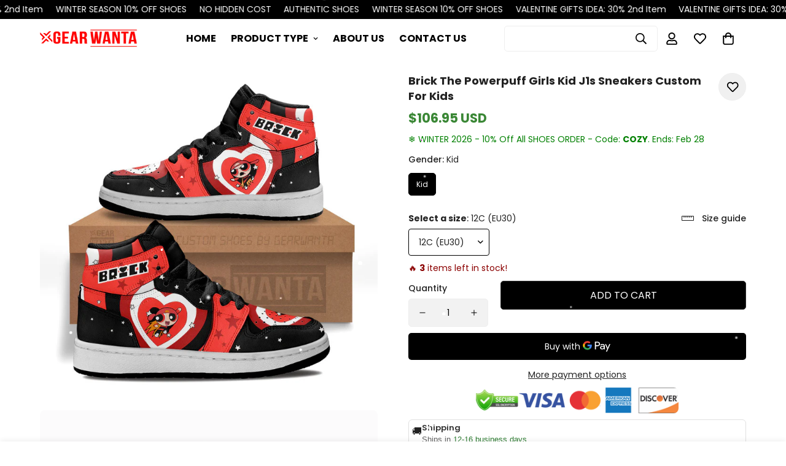

--- FILE ---
content_type: text/html; charset=utf-8
request_url: https://gearwanta.com/products/brick-the-powerpuff-girls-kid-sneakers-custom-for-kids-tt2512233007
body_size: 65344
content:

<!doctype html>
<html
  class="no-js "
  lang="en"
  data-template="product"
  
>
  <head>
    <meta charset="utf-8">
    <meta http-equiv="X-UA-Compatible" content="IE=edge">
    <meta name="viewport" content="width=device-width, initial-scale=1, maximum-scale=1.0, user-scalable=0">
    <meta name="theme-color" content="">
    <meta name="p:domain_verify" content="560c7b59e33193c5c215c87dc5aee37a"/>
    <meta name="google-site-verification" content="ly-wkv_ex8Kwn99jChFfRoXvLbnE9hJ1jpZ25ARhLHw" />
    <meta name="msvalidate.01" content="359E7660A5258CB4081AC10D07795238" />
    <style>
  
</style><link rel="canonical" href="https://gearwanta.com/products/brick-the-powerpuff-girls-kid-sneakers-custom-for-kids-tt2512233007">
<link href="//gearwanta.com/cdn/shop/t/21/assets/grid.css?v=20886961665468048011717743810" rel="stylesheet" type="text/css" media="all" />
<link href="//gearwanta.com/cdn/shop/t/21/assets/base.css?v=156976522277349286111741070761" rel="stylesheet" type="text/css" media="all" />
<link href="//gearwanta.com/cdn/shop/t/21/assets/modules.css?v=163896756263041597361717743810" rel="stylesheet" type="text/css" media="all" />
<link href="//gearwanta.com/cdn/shop/t/21/assets/vendor.css?v=78734522753772538311717743810" rel="stylesheet" type="text/css" media="all" />


<link rel="preconnect" href="https://cdn.shopify.com" crossorigin>
<link href="//gearwanta.com/cdn/shop/t/21/assets/vendor.min.js?v=86086154703178899121717743810" as="script" rel="preload">

<link rel="icon" type="image/png" href="//gearwanta.com/cdn/shop/files/Favicon_459aeb53-e109-46f8-88b1-708b44d7c23c.png?crop=center&height=32&v=1706166838&width=32"><title class="product">Brick The Powerpuff Girls Kid J1s Sneakers Custom For Kids</title><meta name="description" content="Brick The Powerpuff Girls Kid Sneakers Custom For Kids All of our Kid JD Sneakers styles are custom-made-to-order and handcrafted to the highest quality standards. High-quality rubber sole for traction and exceptional durability. Lace-up closure for a snug fit. Material: Microfibre leather: chemical &amp;amp; abrasion resi"><meta property="og:site_name" content="Gearwanta">
<meta property="og:url" content="https://gearwanta.com/products/brick-the-powerpuff-girls-kid-sneakers-custom-for-kids-tt2512233007">
<meta property="og:title" content="Brick The Powerpuff Girls Kid J1s Sneakers Custom For Kids">
<meta property="og:type" content="product">
<meta property="og:description" content="Brick The Powerpuff Girls Kid Sneakers Custom For Kids All of our Kid JD Sneakers styles are custom-made-to-order and handcrafted to the highest quality standards. High-quality rubber sole for traction and exceptional durability. Lace-up closure for a snug fit. Material: Microfibre leather: chemical &amp;amp; abrasion resi"><meta property="og:image" content="http://gearwanta.com/cdn/shop/files/Brick-The-Powerpuff-Girls-Kid-J1s-Sneakers-Custom-For-Kids-1-GearWanta.jpg?v=1743672569">
<meta property="og:image:secure_url" content="https://gearwanta.com/cdn/shop/files/Brick-The-Powerpuff-Girls-Kid-J1s-Sneakers-Custom-For-Kids-1-GearWanta.jpg?v=1743672569">
<meta property="og:image:width" content="1000">
<meta property="og:image:height" content="1000"><meta property="og:price:amount" content="106.95">
<meta property="og:price:currency" content="USD"><meta name="twitter:site" content="@gearwanta"><meta name="twitter:card" content="summary_large_image">
<meta name="twitter:title" content="Brick The Powerpuff Girls Kid J1s Sneakers Custom For Kids">
<meta name="twitter:description" content="Brick The Powerpuff Girls Kid Sneakers Custom For Kids All of our Kid JD Sneakers styles are custom-made-to-order and handcrafted to the highest quality standards. High-quality rubber sole for traction and exceptional durability. Lace-up closure for a snug fit. Material: Microfibre leather: chemical &amp;amp; abrasion resi">

<link rel="preconnect" href="https://fonts.shopifycdn.com" crossorigin><link rel="preload" as="font" href="//gearwanta.com/cdn/fonts/poppins/poppins_n4.0ba78fa5af9b0e1a374041b3ceaadf0a43b41362.woff2" type="font/woff2" crossorigin>
  <link rel="preload" as="font" href="//gearwanta.com/cdn/fonts/poppins/poppins_n7.56758dcf284489feb014a026f3727f2f20a54626.woff2" type="font/woff2" crossorigin><link rel="preload" as="font" href="//gearwanta.com/cdn/fonts/poppins/poppins_n7.56758dcf284489feb014a026f3727f2f20a54626.woff2" type="font/woff2" crossorigin><style>
  @font-face {  font-family: Poppins;  font-weight: 700;  font-style: normal;  font-display: swap;  src: url("//gearwanta.com/cdn/fonts/poppins/poppins_n7.56758dcf284489feb014a026f3727f2f20a54626.woff2") format("woff2"),       url("//gearwanta.com/cdn/fonts/poppins/poppins_n7.f34f55d9b3d3205d2cd6f64955ff4b36f0cfd8da.woff") format("woff");}@font-face {  font-family: Poppins;  font-weight: 900;  font-style: normal;  font-display: swap;  src: url("//gearwanta.com/cdn/fonts/poppins/poppins_n9.eb6b9ef01b62e777a960bfd02fc9fb4918cd3eab.woff2") format("woff2"),       url("//gearwanta.com/cdn/fonts/poppins/poppins_n9.6501a5bd018e348b6d5d6e8c335f9e7d32a80c36.woff") format("woff");}@font-face {  font-family: Poppins;  font-weight: 600;  font-style: normal;  font-display: swap;  src: url("//gearwanta.com/cdn/fonts/poppins/poppins_n6.aa29d4918bc243723d56b59572e18228ed0786f6.woff2") format("woff2"),       url("//gearwanta.com/cdn/fonts/poppins/poppins_n6.5f815d845fe073750885d5b7e619ee00e8111208.woff") format("woff");}:root {  --font-stack-header: Poppins, sans-serif;  --font-style-header: normal;  --font-weight-header: 700;  --font-weight-header--bolder: 900;  --font-weight-header--lighter: 600;}@font-face {  font-family: Poppins;  font-weight: 400;  font-style: normal;  font-display: swap;  src: url("//gearwanta.com/cdn/fonts/poppins/poppins_n4.0ba78fa5af9b0e1a374041b3ceaadf0a43b41362.woff2") format("woff2"),       url("//gearwanta.com/cdn/fonts/poppins/poppins_n4.214741a72ff2596839fc9760ee7a770386cf16ca.woff") format("woff");}@font-face {  font-family: Poppins;  font-weight: 700;  font-style: normal;  font-display: swap;  src: url("//gearwanta.com/cdn/fonts/poppins/poppins_n7.56758dcf284489feb014a026f3727f2f20a54626.woff2") format("woff2"),       url("//gearwanta.com/cdn/fonts/poppins/poppins_n7.f34f55d9b3d3205d2cd6f64955ff4b36f0cfd8da.woff") format("woff");}@font-face {  font-family: Poppins;  font-weight: 700;  font-style: normal;  font-display: swap;  src: url("//gearwanta.com/cdn/fonts/poppins/poppins_n7.56758dcf284489feb014a026f3727f2f20a54626.woff2") format("woff2"),       url("//gearwanta.com/cdn/fonts/poppins/poppins_n7.f34f55d9b3d3205d2cd6f64955ff4b36f0cfd8da.woff") format("woff");}@font-face {  font-family: Poppins;  font-weight: 400;  font-style: italic;  font-display: swap;  src: url("//gearwanta.com/cdn/fonts/poppins/poppins_i4.846ad1e22474f856bd6b81ba4585a60799a9f5d2.woff2") format("woff2"),       url("//gearwanta.com/cdn/fonts/poppins/poppins_i4.56b43284e8b52fc64c1fd271f289a39e8477e9ec.woff") format("woff");}@font-face {  font-family: Poppins;  font-weight: 700;  font-style: italic;  font-display: swap;  src: url("//gearwanta.com/cdn/fonts/poppins/poppins_i7.42fd71da11e9d101e1e6c7932199f925f9eea42d.woff2") format("woff2"),       url("//gearwanta.com/cdn/fonts/poppins/poppins_i7.ec8499dbd7616004e21155106d13837fff4cf556.woff") format("woff");}:root {  --font-weight-body--bold: 700;  --font-weight-body--bolder: 700;  --font-stack-body: Poppins, sans-serif;  --font-style-body: normal;  --font-weight-body: 400;}
</style>
<style>
  html {
    font-size: calc(var(--font-base-size, 16) * 1px);
    -webkit-font-smoothing: antialiased;
    height: 100%;
    scroll-behavior: smooth;
  }
  body {
    margin: 0;
    font-family: var(--font-stack-body);
    font-weight: var(--font-weight-body);
    font-style: var(--font-style-body);
    color: rgb(var(--color-foreground));
    font-size: calc(var(--font-base-size, 16) * 1px);
    line-height: calc(var(--base-line-height) * 1px);
    background-color: rgb(var(--color-background));
    position: relative;
    min-height: 100%;
  }

  body,
  html {
    overflow-x: hidden;
  }

  html.prevent-scroll,
  html.prevent-scroll body {
    height: auto;
    overflow: hidden;
  }

  html.prevent-scroll {
    padding-right: var(--m-scrollbar-width);
  }

  h1,
  h2,
  h3,
  h4,
  h5,
  h6 {
    font-family: var(--font-stack-header);
    font-weight: var(--font-weight-header);
    font-style: var(--font-style-header);
    color: rgb(var(--color-heading));
    line-height: normal;
    letter-spacing: var(--heading-letter-spacing);
  }
  h1,
  .h1 {
    font-size: calc(((var(--font-h1-mobile)) / (var(--font-base-size))) * 1rem);
    line-height: 1.278;
  }

  h2,
  .h2 {
    font-size: calc(((var(--font-h2-mobile)) / (var(--font-base-size))) * 1rem);
    line-height: 1.267;
  }

  h3,
  .h3 {
    font-size: calc(((var(--font-h3-mobile)) / (var(--font-base-size))) * 1rem);
    line-height: 1.36;
  }

  h4,
  .h4 {
    font-size: calc(((var(--font-h4-mobile)) / (var(--font-base-size))) * 1rem);
    line-height: 1.4;
  }

  h5,
  .h5 {
    font-size: calc(((var(--font-h5-mobile)) / (var(--font-base-size))) * 1rem);
    line-height: 1.5;
  }

  h6,
  .h6 {
    font-size: calc(((var(--font-h6-mobile)) / (var(--font-base-size))) * 1rem);
    line-height: 1.5;
  }

  @media only screen and (min-width: 768px) {
    .h1,
    h1 {
      font-size: calc(((var(--font-h1-tablet)) / (var(--font-base-size))) * 1rem);
      line-height: 1.238;
    }
    .h2,
    h2 {
      font-size: calc(((var(--font-h2-tablet)) / (var(--font-base-size))) * 1rem);
      line-height: 1.235;
    }
    h3,
    .h3 {
      font-size: calc(((var(--font-h3-tablet)) / (var(--font-base-size))) * 1rem);
      line-height: 1.36;
    }
    h4,
    .h4 {
      font-size: calc(((var(--font-h4-tablet)) / (var(--font-base-size))) * 1rem);
      line-height: 1.4;
    }
  }

  @media only screen and (min-width: 1280px) {
    .h1,
    h1 {
      font-size: calc(((var(--font-h1-desktop)) / (var(--font-base-size))) * 1rem);
      line-height: 1.167;
    }
    .h2,
    h2 {
      font-size: calc(((var(--font-h2-desktop)) / (var(--font-base-size))) * 1rem);
      line-height: 1.238;
    }
    h3,
    .h3 {
      font-size: calc(((var(--font-h3-desktop)) / (var(--font-base-size))) * 1rem);
      line-height: 1.278;
    }
    h4,
    .h4 {
      font-size: calc(((var(--font-h4-desktop)) / (var(--font-base-size))) * 1rem);
      line-height: 1.333;
    }
    h5,
    .h5 {
      font-size: calc(((var(--font-h5-desktop)) / (var(--font-base-size))) * 1rem);
    }
    h6,
    .h6 {
      font-size: calc(((var(--font-h6-desktop)) / (var(--font-base-size))) * 1rem);
    }
  }
  [style*='--aspect-ratio'] {
    position: relative;
    overflow: hidden;
  }
  [style*='--aspect-ratio']:before {
    display: block;
    width: 100%;
    content: '';
    height: 0px;
  }
  [style*='--aspect-ratio'] > *:first-child {
    top: 0;
    left: 0;
    right: 0;
    position: absolute !important;
    object-fit: cover;
    width: 100%;
    height: 100%;
  }
  [style*='--aspect-ratio']:before {
    padding-top: calc(100% / (0.0001 + var(--aspect-ratio, 16/9)));
  }
  @media (max-width: 767px) {
    [style*='--aspect-ratio']:before {
      padding-top: calc(100% / (0.0001 + var(--aspect-ratio-mobile, var(--aspect-ratio, 16/9))));
    }
  }
  .swiper-wrapper {
    display: flex;
  }
  .swiper-container:not(.swiper-container-initialized) .swiper-slide {
    width: calc(100% / var(--items, 1));
    flex: 0 0 auto;
  }
  @media (max-width: 1023px) {
    .swiper-container:not(.swiper-container-initialized) .swiper-slide {
      min-width: 40vw;
      flex: 0 0 auto;
    }
  }
  @media (max-width: 767px) {
    .swiper-container:not(.swiper-container-initialized) .swiper-slide {
      min-width: 66vw;
      flex: 0 0 auto;
    }
  }
</style>

    

    <link href="//gearwanta.com/cdn/shop/t/21/assets/grid.css?v=20886961665468048011717743810" rel="stylesheet" type="text/css" media="all" />
    <link href="//gearwanta.com/cdn/shop/t/21/assets/base.css?v=156976522277349286111741070761" rel="stylesheet" type="text/css" media="all" />
    <link href="//gearwanta.com/cdn/shop/t/21/assets/modules.css?v=163896756263041597361717743810" rel="stylesheet" type="text/css" media="all" />

    
<style data-shopify>
:root,.m-color-default {
   		--color-background: 255,255,255;
      --color-background-secondary: 245,245,245;
   		
  		--gradient-background: #ffffff;
   		
   		--color-foreground: 34,34,34;
   		--color-foreground-secondary: 0,0,0;
  	--color-heading: 34,34,34;
   		--color-button: 156,0,0;
   		--color-button-text: 255,255,255;
   		--color-outline-button: 51,51,51;
  	--color-button-hover: 0, 0, 0;
  	--color-button-text-hover: 255, 255, 255;
   		--color-border: 238,238,238;
   		--color-price-sale: 254,0,0;
   		--color-price-regular: 58,135,53;
   		--color-form-field: 242,242,242;
   		--color-form-field-text: 0,0,0;
   		--color-tooltip: 34,34,34;
   		--color-tooltip-text: 255,255,255;
   	}
   
.m-color-dark {
   		--color-background: 34,34,34;
      --color-background-secondary: 245,245,245;
   		
  		--gradient-background: #222222;
   		
   		--color-foreground: 255,255,255;
   		--color-foreground-secondary: 0,0,0;
  	--color-heading: 255,255,255;
   		--color-button: 255,255,255;
   		--color-button-text: 34,34,34;
   		--color-outline-button: 255,255,255;
  	--color-button-hover: 255, 255, 255;
  	--color-button-text-hover: 34, 34, 34;
   		--color-border: 75,75,75;
   		--color-price-sale: 232,78,78;
   		--color-price-regular: 255,255,255;
   		--color-form-field: 255,255,255;
   		--color-form-field-text: 34,34,34;
   		--color-tooltip: 255,255,255;
   		--color-tooltip-text: 34,34,34;
   	}
   
.m-color-footer {
   		--color-background: 245,245,245;
      --color-background-secondary: 245,245,245;
   		
  		--gradient-background: #f5f5f5;
   		
   		--color-foreground: 0,0,0;
   		--color-foreground-secondary: 0,0,0;
  	--color-heading: 34,34,34;
   		--color-button: 34,34,34;
   		--color-button-text: 255,255,255;
   		--color-outline-button: 34,34,34;
  	--color-button-hover: 34, 34, 34;
  	--color-button-text-hover: 255, 255, 255;
   		--color-border: 222,222,222;
   		--color-price-sale: 232,78,78;
   		--color-price-regular: 0,0,0;
   		--color-form-field: 255,255,255;
   		--color-form-field-text: 0,0,0;
   		--color-tooltip: 34,34,34;
   		--color-tooltip-text: 255,255,255;
   	}
   
.m-color-badge-hot {
   		--color-background: 154,132,200;
      --color-background-secondary: 245,245,245;
   		
  		--gradient-background: #9a84c8;
   		
   		--color-foreground: 255,255,255;
   		--color-foreground-secondary: 255,255,255;
  	--color-heading: 255,255,255;
   		--color-button: 255,255,255;
   		--color-button-text: 34,34,34;
   		--color-outline-button: 255,255,255;
  	--color-button-hover: 255, 255, 255;
  	--color-button-text-hover: 34, 34, 34;
   		--color-border: 222,222,222;
   		--color-price-sale: 255,255,255;
   		--color-price-regular: 255,255,255;
   		--color-form-field: 255,255,255;
   		--color-form-field-text: 0,0,0;
   		--color-tooltip: 255,255,255;
   		--color-tooltip-text: 34,34,34;
   	}
   
.m-color-badge-new {
   		--color-background: 58,135,53;
      --color-background-secondary: 245,245,245;
   		
  		--gradient-background: #3a8735;
   		
   		--color-foreground: 255,255,255;
   		--color-foreground-secondary: 255,255,255;
  	--color-heading: 255,255,255;
   		--color-button: 254,0,0;
   		--color-button-text: 255,255,255;
   		--color-outline-button: 255,255,255;
  	--color-button-hover: 255, 255, 255;
  	--color-button-text-hover: 34, 34, 34;
   		--color-border: 222,222,222;
   		--color-price-sale: 255,255,255;
   		--color-price-regular: 255,255,255;
   		--color-form-field: 255,255,255;
   		--color-form-field-text: 0,0,0;
   		--color-tooltip: 255,255,255;
   		--color-tooltip-text: 34,34,34;
   	}
   
.m-color-badge-sale {
   		--color-background: 218,63,63;
      --color-background-secondary: 245,245,245;
   		
  		--gradient-background: #da3f3f;
   		
   		--color-foreground: 255,255,255;
   		--color-foreground-secondary: 255,255,255;
  	--color-heading: 255,255,255;
   		--color-button: 255,255,255;
   		--color-button-text: 34,34,34;
   		--color-outline-button: 255,255,255;
  	--color-button-hover: 255, 255, 255;
  	--color-button-text-hover: 34, 34, 34;
   		--color-border: 222,222,222;
   		--color-price-sale: 255,255,255;
   		--color-price-regular: 255,255,255;
   		--color-form-field: 255,255,255;
   		--color-form-field-text: 0,0,0;
   		--color-tooltip: 255,255,255;
   		--color-tooltip-text: 34,34,34;
   	}
   
   .m-color-default, .m-color-dark, .m-color-footer, .m-color-badge-hot, .m-color-badge-new, .m-color-badge-sale {
   	color: rgb(var(--color-foreground));
   	background-color: rgb(var(--color-background));
   }:root {      /* ANIMATIONS */   	--m-duration-short: .1s;      --m-duration-default: .25s;      --m-duration-long: .5s;      --m-duration-image: .65s;      --m-duration-animate: 1s;      --m-animation-duration: 600ms;      --m-animation-fade-in-up: m-fade-in-up var(--m-animation-duration) cubic-bezier(0, 0, 0.3, 1) forwards;      --m-animation-fade-in-left: m-fade-in-left var(--m-animation-duration) cubic-bezier(0, 0, 0.3, 1) forwards;      --m-animation-fade-in-right: m-fade-in-right var(--m-animation-duration) cubic-bezier(0, 0, 0.3, 1) forwards;      --m-animation-fade-in-left-rtl: m-fade-in-left-rtl var(--m-animation-duration) cubic-bezier(0, 0, 0.3, 1) forwards;      --m-animation-fade-in-right-rtl: m-fade-in-right-rtl var(--m-animation-duration) cubic-bezier(0, 0, 0.3, 1) forwards;      --m-animation-fade-in: m-fade-in calc(var(--m-animation-duration) * 2) cubic-bezier(0, 0, 0.3, 1);      --m-animation-zoom-fade: m-zoom-fade var(--m-animation-duration) ease forwards;   	/* BODY */   	--base-line-height: 15;  /* INPUTS */  --inputs-border-width: 1px;   	--inputs-radius: 5px;   	/* BUTTON */   	--btn-letter-spacing: 0px;   	--btn-border-radius: 5px;   	--btn-border-width: 1px;   	--btn-line-height: 15px;   	   	--btn-text-transform: uppercase;   	   	/* COUNT BUBBLE */   	--color-cart-wishlist-count: #ffffff;   	--bg-cart-wishlist-count: #9c0000;   	/* OVERLAY */   	--color-image-overlay: #000000;   	--opacity-image-overlay: 0.0;   	/* Notification */   	--color-success: 58,135,53;   	--color-warning: 210,134,26;     --color-error: 218, 63, 63;     --color-error-bg: #fbeaea;     --color-warning-bg: #faecd7;     --color-success-bg: #d1eccf;   	/* CUSTOM COLOR */   	--text-black: 0,0,0;   	--text-white: 255,255,255;   	--bg-black: 0,0,0;   	--bg-white: 255,255,255;   	--rounded-full: 9999px;   	--bg-card-placeholder: rgba(243,243,243,1);   	--arrow-select-box: url(//gearwanta.com/cdn/shop/t/21/assets/ar-down.svg?v=92728264558441377851717743810);   	/* FONT SIZES */   	--font-base-size: 14;   	--font-btn-size: 16px;   	--font-btn-weight: 400;   	--font-h1-desktop: 45;   	--font-h1-tablet: 31;   	--font-h1-mobile: 27;   	--font-h2-desktop: 39;   	--font-h2-tablet: 31;   	--font-h2-mobile: 27;   	--font-h3-desktop: 34;   	--font-h3-tablet: 27;   	--font-h3-mobile: 23;   	--font-h4-desktop: 22;   	--font-h4-tablet: 17;   	--font-h4-mobile: 17;   	--font-h5-desktop: 15;   	--font-h5-mobile: 14;   	--font-h6-desktop: 14;   	--font-h6-mobile: 14;   	--heading-letter-spacing: 0px;  --arrow-down-url: url(//gearwanta.com/cdn/shop/t/21/assets/arrow-down.svg?v=157552497485556416461717743810);  --arrow-down-white-url: url(//gearwanta.com/cdn/shop/t/21/assets/arrow-down-white.svg?v=70535736727834135531717743810);  --product-title-line-clamp: 2;   	--spacing-sections-desktop: 20px;      --spacing-sections-laptop: 16px;      --spacing-sections-tablet: 12px;      --spacing-sections-mobile: 10px;   	/* LAYOUT */   	--container-width: 1200px;  --fluid-container-width: 1440px;  --fluid-container-offset: 65px;   }
</style><link rel="stylesheet" href="//gearwanta.com/cdn/shop/t/21/assets/search.css?v=117949639457187460371717743810" media="print" onload="this.media='all'">
<link rel="stylesheet" href="//gearwanta.com/cdn/shop/t/21/assets/cart.css?v=64297444573281373451717743810" media="print" onload="this.media='all'">

<noscript><link href="//gearwanta.com/cdn/shop/t/21/assets/search.css?v=117949639457187460371717743810" rel="stylesheet" type="text/css" media="all" /></noscript>
<noscript><link href="//gearwanta.com/cdn/shop/t/21/assets/cart.css?v=64297444573281373451717743810" rel="stylesheet" type="text/css" media="all" /></noscript><link href="//gearwanta.com/cdn/shop/t/21/assets/vendor.css?v=78734522753772538311717743810" rel="stylesheet" type="text/css" media="all" /><link rel="stylesheet" href="//gearwanta.com/cdn/shop/t/21/assets/custom-style.css?v=18801392147568129481717743810" media="print" onload="this.media='all'">
<link rel="stylesheet" href="//gearwanta.com/cdn/shop/t/21/assets/custom.css?v=84497584527594297191725332476" media="print" onload="this.media='all'">
<noscript><link href="//gearwanta.com/cdn/shop/t/21/assets/custom-style.css?v=18801392147568129481717743810" rel="stylesheet" type="text/css" media="all" /></noscript>
<noscript><link href="//gearwanta.com/cdn/shop/t/21/assets/custom.css?v=84497584527594297191725332476" rel="stylesheet" type="text/css" media="all" /></noscript><style data-shopify>.m-topbar a[href*="pinterest"],.m-topbar a[href*="twitter"] {	display: none;}body .m-product-tag--new {  background-color: #64BF99;}body .m-product-tag--sale {  background-color: #DA3F3F;}.m-icon-box--small {  border-top: 1px solid rgb(var(--color-border));}.m-icon-box--small .m-icon-box__heading {  line-height: 26px;  font-size: 18px;  margin-bottom: 6px;}body .m-footer--block .social-media-links {  gap: 12px;  margin: 0;  padding: 5px 0;  flex-wrap: wrap;}body .m-footer--block .social-media-links a {  color: #222;  width: 48px;  height: 48px;  padding: 0;  display: inline-flex;  align-items: center;  justify-content: center;  border-radius: 50%;  background-color: #E9E9E9;  transition: all .3s;}body .m-footer--block .social-media-links a:hover {  background-color: #222;  color: #fff;  box-shadow: 0 0 0 0.2rem #222;}@media (min-width: 1536px) {  body .m-footer--block-newsletter .m-footer--block-title {    font-size: 42px;  }}
</style>


<script src="//gearwanta.com/cdn/shop/t/21/assets/product-list.js?v=102537563361158566361717743810" defer="defer"></script>

    <!-- ACC GMC Google Tag -->






<!-- Global site tag (gtag.js) -->
<script async src="https://www.googletagmanager.com/gtag/js?id=AW-369693493"></script>
<script>
  window.dataLayer = window.dataLayer || [];
  function gtag(){dataLayer.push(arguments);}
  gtag('js', new Date());
  gtag('config', 'AW-369693493');
</script>

<script>
	function getUserId() {
		if(typeof __st !== 'undefined' && __st["cid"]) {
			return __st["cid"];
		} else {
			return;
		}
	}

	var _data = {'send_to': 'AW-369693493', 'ecomm_pagetype':'other', 'user_id': getUserId()};

	
		_data["ecomm_prodid"] = 'shopify_US_6998794436726_40396979339382';
  	_data["ecomm_pagetype"] = 'product';
  	_data["ecomm_totalvalue"] = '106.95';
  
  

	gtag('event', 'page_view', _data);
</script>
<!-- Google Ads Remarketing Tag By FeedArmy Version 2.13 START -->
<!-- FeedArmy tutorial found at https://feedarmy.com/adding-google-adwords-remarketing-tag-to-shopify/ -->

<!-- CODE SETTINGS START -->
<!-- CODE SETTINGS START -->

<!-- Please add your Google Ads Audience Source Tag ID -->


<!-- Please add your alpha2 code, you can find it here: https://help.shopify.com/en/api/custom-storefronts/storefront-api/reference/enum/countrycode -->


<!-- if you have prices such as 1,000.00 set below to true, if you have prices such as 1.000,00 set below to false -->


<!-- set your product id values are default, product_id, parent_id, sku-->


<!-- CODE SETTINGS END -->
<!-- CODE SETTINGS END -->

<!-- ==================================== -->
<!-- DO NOT EDIT ANYTHING BELOW THIS LINE -->
<!-- Global site tag (gtag.js) - Ads. -->
<script async src="https://www.googletagmanager.com/gtag/js?id=AW-369693493"></script>
<script>
  window.dataLayer = window.dataLayer || [];
  function gtag(){dataLayer.push(arguments);}
  gtag('js', new Date());
  gtag('config', 'AW-369693493');
</script>
<!-- Global site tag (gtag.js) - Ads. -->



<script>
  gtag('event', 'view_item', {
    'send_to': 'AW-369693493',
	'value': 106.95,
	
    'items': [{
		
			'id': 'shopify_US_6998794436726_40396979339382',
		
      'google_business_vertical': 'retail'
      'google_business_vertical': 'custom'
    }]
	
  });
</script>
<!-- Google Ads Remarketing Tag By FeedArmy Version 2.13 END -->
<!-- Global site tag (gtag.js) - Google Analytics -->
<script async src="https://www.googletagmanager.com/gtag/js?id=G-TBYS4D4BTR"></script>
<script>
  window.dataLayer = window.dataLayer || [];
  function gtag(){dataLayer.push(arguments);}
  gtag('js', new Date());

  gtag('config', 'G-TBYS4D4BTR');
</script>
<script>(function(w,d,t,r,u){var f,n,i;w[u]=w[u]||[],f=function(){var o={ti:"343180179", enableAutoSpaTracking: true};o.q=w[u],w[u]=new UET(o),w[u].push("pageLoad")},n=d.createElement(t),n.src=r,n.async=1,n.onload=n.onreadystatechange=function(){var s=this.readyState;s&&s!=="loaded"&&s!=="complete"||(f(),n.onload=n.onreadystatechange=null)},i=d.getElementsByTagName(t)[0],i.parentNode.insertBefore(n,i)})(window,document,"script","//bat.bing.com/bat.js","uetq");</script>


    <script src="//gearwanta.com/cdn/shop/t/21/assets/vendor.min.js?v=86086154703178899121717743810" defer="defer"></script>
    <script src="//gearwanta.com/cdn/shop/t/21/assets/theme-global.js?v=58614875263789506421717743810" defer="defer"></script><script>window.performance && window.performance.mark && window.performance.mark('shopify.content_for_header.start');</script><meta id="shopify-digital-wallet" name="shopify-digital-wallet" content="/2056913014/digital_wallets/dialog">
<link rel="alternate" type="application/json+oembed" href="https://gearwanta.com/products/brick-the-powerpuff-girls-kid-sneakers-custom-for-kids-tt2512233007.oembed">
<script async="async" src="/checkouts/internal/preloads.js?locale=en-US"></script>
<script id="shopify-features" type="application/json">{"accessToken":"e55556e405d893f60587f1d4c2fc8eee","betas":["rich-media-storefront-analytics"],"domain":"gearwanta.com","predictiveSearch":true,"shopId":2056913014,"locale":"en"}</script>
<script>var Shopify = Shopify || {};
Shopify.shop = "gear-wanta.myshopify.com";
Shopify.locale = "en";
Shopify.currency = {"active":"USD","rate":"1.0"};
Shopify.country = "US";
Shopify.theme = {"name":"Copy of Minimog-5.0.1","id":126496735350,"schema_name":"Minimog - OS 2.0","schema_version":"5.0.1","theme_store_id":null,"role":"main"};
Shopify.theme.handle = "null";
Shopify.theme.style = {"id":null,"handle":null};
Shopify.cdnHost = "gearwanta.com/cdn";
Shopify.routes = Shopify.routes || {};
Shopify.routes.root = "/";</script>
<script type="module">!function(o){(o.Shopify=o.Shopify||{}).modules=!0}(window);</script>
<script>!function(o){function n(){var o=[];function n(){o.push(Array.prototype.slice.apply(arguments))}return n.q=o,n}var t=o.Shopify=o.Shopify||{};t.loadFeatures=n(),t.autoloadFeatures=n()}(window);</script>
<script id="shop-js-analytics" type="application/json">{"pageType":"product"}</script>
<script defer="defer" async type="module" src="//gearwanta.com/cdn/shopifycloud/shop-js/modules/v2/client.init-shop-cart-sync_BApSsMSl.en.esm.js"></script>
<script defer="defer" async type="module" src="//gearwanta.com/cdn/shopifycloud/shop-js/modules/v2/chunk.common_CBoos6YZ.esm.js"></script>
<script type="module">
  await import("//gearwanta.com/cdn/shopifycloud/shop-js/modules/v2/client.init-shop-cart-sync_BApSsMSl.en.esm.js");
await import("//gearwanta.com/cdn/shopifycloud/shop-js/modules/v2/chunk.common_CBoos6YZ.esm.js");

  window.Shopify.SignInWithShop?.initShopCartSync?.({"fedCMEnabled":true,"windoidEnabled":true});

</script>
<script>(function() {
  var isLoaded = false;
  function asyncLoad() {
    if (isLoaded) return;
    isLoaded = true;
    var urls = ["https:\/\/loox.io\/widget\/Ek-fmYUOlB\/loox.1557819912089.js?shop=gear-wanta.myshopify.com","https:\/\/assets1.adroll.com\/shopify\/latest\/j\/shopify_rolling_bootstrap_v2.js?adroll_adv_id=NNP3CMAW3VCAPMBC2FUFU2\u0026adroll_pix_id=LXCJIPONXZB4JAKEE5UN3Q\u0026shop=gear-wanta.myshopify.com","https:\/\/d18eg7dreypte5.cloudfront.net\/browse-abandonment\/smsbump_timer.js?shop=gear-wanta.myshopify.com"];
    for (var i = 0; i < urls.length; i++) {
      var s = document.createElement('script');
      s.type = 'text/javascript';
      s.async = true;
      s.src = urls[i];
      var x = document.getElementsByTagName('script')[0];
      x.parentNode.insertBefore(s, x);
    }
  };
  if(window.attachEvent) {
    window.attachEvent('onload', asyncLoad);
  } else {
    window.addEventListener('load', asyncLoad, false);
  }
})();</script>
<script id="__st">var __st={"a":2056913014,"offset":-28800,"reqid":"782edae1-94e2-4f97-b5f8-8d71fcd287fc-1768858155","pageurl":"gearwanta.com\/products\/brick-the-powerpuff-girls-kid-sneakers-custom-for-kids-tt2512233007","u":"0676795edc63","p":"product","rtyp":"product","rid":6998794436726};</script>
<script>window.ShopifyPaypalV4VisibilityTracking = true;</script>
<script id="captcha-bootstrap">!function(){'use strict';const t='contact',e='account',n='new_comment',o=[[t,t],['blogs',n],['comments',n],[t,'customer']],c=[[e,'customer_login'],[e,'guest_login'],[e,'recover_customer_password'],[e,'create_customer']],r=t=>t.map((([t,e])=>`form[action*='/${t}']:not([data-nocaptcha='true']) input[name='form_type'][value='${e}']`)).join(','),a=t=>()=>t?[...document.querySelectorAll(t)].map((t=>t.form)):[];function s(){const t=[...o],e=r(t);return a(e)}const i='password',u='form_key',d=['recaptcha-v3-token','g-recaptcha-response','h-captcha-response',i],f=()=>{try{return window.sessionStorage}catch{return}},m='__shopify_v',_=t=>t.elements[u];function p(t,e,n=!1){try{const o=window.sessionStorage,c=JSON.parse(o.getItem(e)),{data:r}=function(t){const{data:e,action:n}=t;return t[m]||n?{data:e,action:n}:{data:t,action:n}}(c);for(const[e,n]of Object.entries(r))t.elements[e]&&(t.elements[e].value=n);n&&o.removeItem(e)}catch(o){console.error('form repopulation failed',{error:o})}}const l='form_type',E='cptcha';function T(t){t.dataset[E]=!0}const w=window,h=w.document,L='Shopify',v='ce_forms',y='captcha';let A=!1;((t,e)=>{const n=(g='f06e6c50-85a8-45c8-87d0-21a2b65856fe',I='https://cdn.shopify.com/shopifycloud/storefront-forms-hcaptcha/ce_storefront_forms_captcha_hcaptcha.v1.5.2.iife.js',D={infoText:'Protected by hCaptcha',privacyText:'Privacy',termsText:'Terms'},(t,e,n)=>{const o=w[L][v],c=o.bindForm;if(c)return c(t,g,e,D).then(n);var r;o.q.push([[t,g,e,D],n]),r=I,A||(h.body.append(Object.assign(h.createElement('script'),{id:'captcha-provider',async:!0,src:r})),A=!0)});var g,I,D;w[L]=w[L]||{},w[L][v]=w[L][v]||{},w[L][v].q=[],w[L][y]=w[L][y]||{},w[L][y].protect=function(t,e){n(t,void 0,e),T(t)},Object.freeze(w[L][y]),function(t,e,n,w,h,L){const[v,y,A,g]=function(t,e,n){const i=e?o:[],u=t?c:[],d=[...i,...u],f=r(d),m=r(i),_=r(d.filter((([t,e])=>n.includes(e))));return[a(f),a(m),a(_),s()]}(w,h,L),I=t=>{const e=t.target;return e instanceof HTMLFormElement?e:e&&e.form},D=t=>v().includes(t);t.addEventListener('submit',(t=>{const e=I(t);if(!e)return;const n=D(e)&&!e.dataset.hcaptchaBound&&!e.dataset.recaptchaBound,o=_(e),c=g().includes(e)&&(!o||!o.value);(n||c)&&t.preventDefault(),c&&!n&&(function(t){try{if(!f())return;!function(t){const e=f();if(!e)return;const n=_(t);if(!n)return;const o=n.value;o&&e.removeItem(o)}(t);const e=Array.from(Array(32),(()=>Math.random().toString(36)[2])).join('');!function(t,e){_(t)||t.append(Object.assign(document.createElement('input'),{type:'hidden',name:u})),t.elements[u].value=e}(t,e),function(t,e){const n=f();if(!n)return;const o=[...t.querySelectorAll(`input[type='${i}']`)].map((({name:t})=>t)),c=[...d,...o],r={};for(const[a,s]of new FormData(t).entries())c.includes(a)||(r[a]=s);n.setItem(e,JSON.stringify({[m]:1,action:t.action,data:r}))}(t,e)}catch(e){console.error('failed to persist form',e)}}(e),e.submit())}));const S=(t,e)=>{t&&!t.dataset[E]&&(n(t,e.some((e=>e===t))),T(t))};for(const o of['focusin','change'])t.addEventListener(o,(t=>{const e=I(t);D(e)&&S(e,y())}));const B=e.get('form_key'),M=e.get(l),P=B&&M;t.addEventListener('DOMContentLoaded',(()=>{const t=y();if(P)for(const e of t)e.elements[l].value===M&&p(e,B);[...new Set([...A(),...v().filter((t=>'true'===t.dataset.shopifyCaptcha))])].forEach((e=>S(e,t)))}))}(h,new URLSearchParams(w.location.search),n,t,e,['guest_login'])})(!0,!0)}();</script>
<script integrity="sha256-4kQ18oKyAcykRKYeNunJcIwy7WH5gtpwJnB7kiuLZ1E=" data-source-attribution="shopify.loadfeatures" defer="defer" src="//gearwanta.com/cdn/shopifycloud/storefront/assets/storefront/load_feature-a0a9edcb.js" crossorigin="anonymous"></script>
<script data-source-attribution="shopify.dynamic_checkout.dynamic.init">var Shopify=Shopify||{};Shopify.PaymentButton=Shopify.PaymentButton||{isStorefrontPortableWallets:!0,init:function(){window.Shopify.PaymentButton.init=function(){};var t=document.createElement("script");t.src="https://gearwanta.com/cdn/shopifycloud/portable-wallets/latest/portable-wallets.en.js",t.type="module",document.head.appendChild(t)}};
</script>
<script data-source-attribution="shopify.dynamic_checkout.buyer_consent">
  function portableWalletsHideBuyerConsent(e){var t=document.getElementById("shopify-buyer-consent"),n=document.getElementById("shopify-subscription-policy-button");t&&n&&(t.classList.add("hidden"),t.setAttribute("aria-hidden","true"),n.removeEventListener("click",e))}function portableWalletsShowBuyerConsent(e){var t=document.getElementById("shopify-buyer-consent"),n=document.getElementById("shopify-subscription-policy-button");t&&n&&(t.classList.remove("hidden"),t.removeAttribute("aria-hidden"),n.addEventListener("click",e))}window.Shopify?.PaymentButton&&(window.Shopify.PaymentButton.hideBuyerConsent=portableWalletsHideBuyerConsent,window.Shopify.PaymentButton.showBuyerConsent=portableWalletsShowBuyerConsent);
</script>
<script>
  function portableWalletsCleanup(e){e&&e.src&&console.error("Failed to load portable wallets script "+e.src);var t=document.querySelectorAll("shopify-accelerated-checkout .shopify-payment-button__skeleton, shopify-accelerated-checkout-cart .wallet-cart-button__skeleton"),e=document.getElementById("shopify-buyer-consent");for(let e=0;e<t.length;e++)t[e].remove();e&&e.remove()}function portableWalletsNotLoadedAsModule(e){e instanceof ErrorEvent&&"string"==typeof e.message&&e.message.includes("import.meta")&&"string"==typeof e.filename&&e.filename.includes("portable-wallets")&&(window.removeEventListener("error",portableWalletsNotLoadedAsModule),window.Shopify.PaymentButton.failedToLoad=e,"loading"===document.readyState?document.addEventListener("DOMContentLoaded",window.Shopify.PaymentButton.init):window.Shopify.PaymentButton.init())}window.addEventListener("error",portableWalletsNotLoadedAsModule);
</script>

<script type="module" src="https://gearwanta.com/cdn/shopifycloud/portable-wallets/latest/portable-wallets.en.js" onError="portableWalletsCleanup(this)" crossorigin="anonymous"></script>
<script nomodule>
  document.addEventListener("DOMContentLoaded", portableWalletsCleanup);
</script>

<link id="shopify-accelerated-checkout-styles" rel="stylesheet" media="screen" href="https://gearwanta.com/cdn/shopifycloud/portable-wallets/latest/accelerated-checkout-backwards-compat.css" crossorigin="anonymous">
<style id="shopify-accelerated-checkout-cart">
        #shopify-buyer-consent {
  margin-top: 1em;
  display: inline-block;
  width: 100%;
}

#shopify-buyer-consent.hidden {
  display: none;
}

#shopify-subscription-policy-button {
  background: none;
  border: none;
  padding: 0;
  text-decoration: underline;
  font-size: inherit;
  cursor: pointer;
}

#shopify-subscription-policy-button::before {
  box-shadow: none;
}

      </style>

<script>window.performance && window.performance.mark && window.performance.mark('shopify.content_for_header.end');</script>

    <script>
      document.documentElement.className = document.documentElement.className.replace('no-js', 'js');
      if (Shopify.designMode) {
        document.documentElement.classList.add('shopify-design-mode');
      }
    </script>
    <script>window.MinimogTheme = {};window.MinimogLibs = {};window.MinimogStrings = {  addToCart: "Add To Cart",  soldOut: "Sold Out",  unavailable: "Unavailable",  inStock: "In Stock",  lowStock: "Low stock",  checkout: "Checkout",  viewCart: "View Cart",  cartRemove: "Remove",  zipcodeValidate: "Zip code can\u0026#39;t be blank",  noShippingRate: "There are no shipping rates for your address.",  shippingRatesResult: "We found {{count}} shipping rate(s) for your address",  recommendTitle: "Recommendation for you",  shipping: "Shipping",  add: "Add",  itemAdded: "Product added to cart successfully",  requiredField: "Please fill all the required fields(*) before Add To Cart!",  hours: "hours",  mins: "mins",  outOfStock: "Out of stock",  sold: "Sold",  available: "Available",  preorder: "Pre-order",  sold_out_items_message: "The product is already sold out.",  unitPrice: "Unit price",  unitPriceSeparator: "per",  cartError: "There was an error while updating your cart. Please try again.",  quantityError: "Not enough items available. Only [quantity] left.",  selectVariant: "Please select {{ option }}",  valideDateTimeDelivery: "Please choose the current or future time."};window.MinimogThemeStyles = {  product: "https://gearwanta.com/cdn/shop/t/21/assets/product.css?v=39295602696750940791717743810",  productInventory: "https://gearwanta.com/cdn/shop/t/21/assets/component-product-inventory.css?v=110067085833500870761717743810"};window.MinimogThemeScripts = {  productModel: "https://gearwanta.com/cdn/shop/t/21/assets/product-model.js?v=116323143127740990381717743810",  productMedia: "https://gearwanta.com/cdn/shop/t/21/assets/product-media.js?v=133555649063739802421717743810",  variantsPicker: "https://gearwanta.com/cdn/shop/t/21/assets/variant-picker.js?v=150891114309152269391717743810",  instagram: "https://gearwanta.com/cdn/shop/t/21/assets/instagram.js?v=154981741194327260961717743810",  parallax: "https://gearwanta.com/cdn/shop/t/21/assets/simple-parallax.min.js?v=37778088828013108971717743810",  productInventory: "https://gearwanta.com/cdn/shop/t/21/assets/product-inventory.js?v=149064016435747096101717743810"};window.MinimogSettings = {  design_mode: false,  requestPath: "\/products\/brick-the-powerpuff-girls-kid-sneakers-custom-for-kids-tt2512233007",  template: "product",  templateName: "product",productHandle: "brick-the-powerpuff-girls-kid-sneakers-custom-for-kids-tt2512233007",    productId: 6998794436726,currency_code: "USD",  money_format: "${{amount}} USD",  base_url: window.location.origin + Shopify.routes.root,  money_with_currency_format: "${{amount}} USD","filter_color1.png":"\/\/gearwanta.com\/cdn\/shop\/t\/21\/assets\/filter_color1.png?v=147458027895443808701717743810","filter_color1":"Gingham","filter_color2.png":"\/\/gearwanta.com\/cdn\/shop\/t\/21\/assets\/filter_color2.png?v=177856991997372355631717743810","filter_color2":"flannel","filter_color3.png":"\/\/gearwanta.com\/cdn\/shop\/t\/21\/assets\/filter_color3.png?v=62985","filter_color3":"floral",theme: {    id: 126496735350,    name: "Copy of Minimog-5.0.1",    role: "main",    version: "5.0.1",    online_store_version: "2.0",    preview_url: "https://gearwanta.com?preview_theme_id=126496735350",  },  shop_domain: "https:\/\/gearwanta.com",  shop_locale: {    published: [{"shop_locale":{"locale":"en","enabled":true,"primary":true,"published":true}}],    current: "en",    primary: "en",  },  routes: {    root: "\/",    cart: "\/cart",    product_recommendations_url: "\/recommendations\/products",    cart_add_url: '/cart/add',    cart_change_url: '/cart/change',    cart_update_url: '/cart/update',    predictive_search_url: '/search/suggest',    search_url: '/search'  },  hide_unavailable_product_options: true,  pcard_image_ratio: "1\/1",  cookie_consent_allow: "Allow cookies",  cookie_consent_message: "This website uses cookies to ensure you get the best experience on our website.",  cookie_consent_placement: "bottom-left",  cookie_consent_learnmore_link: "https:\/\/www.allaboutcookies.org",  cookie_consent_learnmore: "Learn more",  cookie_consent_theme: "white",  cookie_consent_decline: "Decline",  show_cookie_consent: true,  product_colors: "red: #FF6961,\nyellow: #FDDA76,\nblack: #000000,\nblack band: #000000,\nblue: #8DB4D2,\ngreen: #C1E1C1,\npurple: #B19CD9,\nsilver: #EEEEEF,\nwhite: #FFFFFF,\nbrown: #836953,\nlight brown: #B5651D,\ndark turquoise: #23cddc,\norange: #FFB347,\ntan: #E9D1BF,\nviolet: #B490B0,\npink: #FFD1DC,\ngrey: #E0E0E0,\nsky: #96BDC6,\npale leaf: #CCD4BF,\nlight blue: #b1c5d4,\ndark grey: #aca69f,\nbeige: #EBE6DB,\nbeige band: #EED9C4,\ndark blue: #063e66,\ncream: #F1F2E2,\nlight pink: #FBCFCD,\nmint: #bedce3,\ndark gray: #3A3B3C,\nrosy brown: #c4a287,\nlight grey:#D3D3D3,\ncopper: #B87333,\nrose gold: #ECC5C0,\nnight blue: #151B54,\ncoral: #FF7F50,\nlight purple: #C6AEC7,\nivy green: #5b7763,\nsand: #f2d2a9,\npale grey: #878785,\nlead: #6c6b6c",  use_ajax_atc: true,  discount_code_enable: false,  enable_cart_drawer: true,  pcard_show_lowest_prices: false,  date_now: "2026\/01\/19 13:29:00-0800 (PST)",  foxKitBaseUrl: "foxkit.app"};function __setSwatchesOptions() {
    try {
      MinimogSettings._colorSwatches = []
      MinimogSettings._imageSwatches = []

      MinimogSettings.product_colors
        .split(',').filter(Boolean)
        .forEach(colorSwatch => {
          const [key, value] = colorSwatch.split(':')
          MinimogSettings._colorSwatches.push({
            key: key.trim().toLowerCase(),
            value: value && value.trim() || ''
          })
        })

      Object.keys(MinimogSettings).forEach(key => {
        if (key.includes('filter_color') && !key.includes('.png')) {
          if (MinimogSettings[`${key}.png`]) {
            MinimogSettings._imageSwatches.push({
              key: MinimogSettings[key].toLowerCase(),
              value: MinimogSettings[`${key}.png`]
            })
          }
        }
      })
    } catch (e) {
      console.error('Failed to convert color/image swatch structure!', e)
    }
  }

  __setSwatchesOptions();
</script>

    <!-- Hotjar Tracking Code for gearwanta.com -->
<script>
    (function(h,o,t,j,a,r){
        h.hj=h.hj||function(){(h.hj.q=h.hj.q||[]).push(arguments)};
        h._hjSettings={hjid:4959993,hjsv:6};
        a=o.getElementsByTagName('head')[0];
        r=o.createElement('script');r.async=1;
        r.src=t+h._hjSettings.hjid+j+h._hjSettings.hjsv;
        a.appendChild(r);
    })(window,document,'https://static.hotjar.com/c/hotjar-','.js?sv=');
</script>
  <!-- BEGIN app block: shopify://apps/foxkit-sales-boost/blocks/foxkit-theme-helper/13f41957-6b79-47c1-99a2-e52431f06fff -->
<style data-shopify>
  
  :root {
  	--foxkit-border-radius-btn: 10px;
  	--foxkit-height-btn: 45px;
  	--foxkit-btn-primary-bg: rgba(0, 0, 0, 1);
  	--foxkit-btn-primary-text: #FFFFFF;
  	--foxkit-btn-primary-hover-bg: rgba(208, 2, 27, 1);
  	--foxkit-btn-primary-hover-text: #FFFFFF;
  	--foxkit-btn-secondary-bg: #FFFFFF;
  	--foxkit-btn-secondary-text: #000000;
  	--foxkit-btn-secondary-hover-bg: #000000;
  	--foxkit-btn-secondary-hover-text: #FFFFFF;
  	--foxkit-text-color: rgba(0, 0, 0, 1);
  	--foxkit-heading-text-color: rgba(0, 0, 0, 1);
  	--foxkit-prices-color: rgba(90, 167, 0, 1);
  	--foxkit-badge-color: rgba(189, 0, 21, 1);
  	--foxkit-border-color: #ebebeb;
  }
  
  .foxkit-critical-hidden {
  	display: none !important;
  }
</style>
<script>
   var ShopifyRootUrl = "\/";
   var _useRootBaseUrl = null
   window.FoxKitThemeHelperEnabled = true;
   window.FoxKitPlugins = window.FoxKitPlugins || {}
   window.FoxKitStrings = window.FoxKitStrings || {}
   window.FoxKitAssets = window.FoxKitAssets || {}
   window.FoxKitModules = window.FoxKitModules || {}
   window.FoxKitSettings = {
     discountPrefix: "FX",
     showWaterMark: null,
     multipleLanguages: false,
     primaryLocale: true,
     combineWithProductDiscounts: false,
     enableAjaxAtc: true,
     discountApplyBy: "shopify_functions",
     foxKitBaseUrl: "foxkit.app",
     shopDomain: "https:\/\/gearwanta.com",
     baseUrl: _useRootBaseUrl ? "/" : ShopifyRootUrl.endsWith('/') ? ShopifyRootUrl : ShopifyRootUrl + '/',
     currencyCode: "USD",
     moneyFormat: !!window.MinimogTheme ? window.MinimogSettings.money_format : "${{amount}}",
     moneyWithCurrencyFormat: "${{amount}} USD",
     template: "product",
     templateName: "product",
     optimizePerformance: false,product: Object.assign({"id":6998794436726,"title":"Brick The Powerpuff Girls Kid J1s Sneakers Custom For Kids","handle":"brick-the-powerpuff-girls-kid-sneakers-custom-for-kids-tt2512233007","description":"\u003cstrong\u003eBrick The Powerpuff Girls Kid Sneakers Custom For Kids\u003c\/strong\u003e\n\u003cp\u003eAll of our \u003cstrong\u003eKid JD Sneakers\u003c\/strong\u003e styles are custom-made-to-order and handcrafted to the highest quality standards.\u003c\/p\u003e\n\u003cul\u003e\n\u003cli\u003eHigh-quality rubber sole for traction and exceptional durability.\u003c\/li\u003e\n\u003cli\u003eLace-up closure for a snug fit.\u003c\/li\u003e\n\u003cli\u003eMaterial\u003cstrong\u003e: \u003c\/strong\u003eMicrofibre leather: chemical \u0026amp; abrasion resistance, anti-crease, aging resistance\u003c\/li\u003e\n\n\u003c\/ul\u003e\n\u003cp\u003ePlease allow \u003cstrong\u003e7-10 business days\u003c\/strong\u003e to receive a tracking number while your order is hand-crafted, packaged and shipped from our facility.\u003c\/p\u003e\n\u003cdiv style=\"text-align: left;\"\u003e\u003cstrong\u003eSizing Chart\u003c\/strong\u003e\u003c\/div\u003e\n\u003cdiv style=\"text-align: left;\"\u003e\u003cimg alt=\"\" src=\"https:\/\/cdn.shopify.com\/s\/files\/1\/0248\/1373\/1886\/files\/KBBSizingChart_1024x1024.png?v=1667179967\"\u003e\u003c\/div\u003e\n\u003cdiv style=\"text-align: left;\"\u003e\n\u003cmeta charset=\"utf-8\"\u003e \u003cimg src=\"https:\/\/cdn.shopify.com\/s\/files\/1\/0020\/5691\/3014\/files\/how-to-measure-shoes.png?v=1579172855\"\u003e\n\u003c\/div\u003e \u003cp\u003e\u003ca href=\"https:\/\/gearwanta.com\/products\/miami-fc-soccer-team-kid-sneakers-custom-for-kids-tt0102231007\"\u003eKids Shoes Custom\u003c\/a\u003e\u003c\/p\u003e","published_at":"2024-03-27T19:14:12-07:00","created_at":"2024-01-02T00:13:39-08:00","vendor":"Gear Wanta - M","type":"Kid JD Sneakers","tags":["Brick","Cartoon","The Powerpuff Girls"],"price":10695,"price_min":10695,"price_max":10695,"available":true,"price_varies":false,"compare_at_price":null,"compare_at_price_min":0,"compare_at_price_max":0,"compare_at_price_varies":false,"variants":[{"id":40396979339382,"title":"Kid \/ 12C (EU30)","option1":"Kid","option2":"12C (EU30)","option3":null,"sku":"TT2512233007-Kid-12C (EU30)-KBB-3595","requires_shipping":true,"taxable":true,"featured_image":{"id":31254242558070,"product_id":6998794436726,"position":1,"created_at":"2024-01-02T18:59:42-08:00","updated_at":"2025-04-03T02:29:29-07:00","alt":"Brick The Powerpuff Girls Kid Sneakers Custom For Kids-Gear Wanta","width":1000,"height":1000,"src":"\/\/gearwanta.com\/cdn\/shop\/files\/Brick-The-Powerpuff-Girls-Kid-J1s-Sneakers-Custom-For-Kids-1-GearWanta.jpg?v=1743672569","variant_ids":[40396979339382,40396979372150,40396979404918,40396979437686,40396979470454,40396979503222]},"available":true,"name":"Brick The Powerpuff Girls Kid J1s Sneakers Custom For Kids - Kid \/ 12C (EU30)","public_title":"Kid \/ 12C (EU30)","options":["Kid","12C (EU30)"],"price":10695,"weight":0,"compare_at_price":null,"inventory_management":null,"barcode":null,"featured_media":{"alt":"Brick The Powerpuff Girls Kid Sneakers Custom For Kids-Gear Wanta","id":23543779426422,"position":1,"preview_image":{"aspect_ratio":1.0,"height":1000,"width":1000,"src":"\/\/gearwanta.com\/cdn\/shop\/files\/Brick-The-Powerpuff-Girls-Kid-J1s-Sneakers-Custom-For-Kids-1-GearWanta.jpg?v=1743672569"}},"requires_selling_plan":false,"selling_plan_allocations":[]},{"id":40396979372150,"title":"Kid \/ 13C (EU31)","option1":"Kid","option2":"13C (EU31)","option3":null,"sku":"TT2512233007-Kid-13C (EU31)-KBB-7952","requires_shipping":true,"taxable":true,"featured_image":{"id":31254242558070,"product_id":6998794436726,"position":1,"created_at":"2024-01-02T18:59:42-08:00","updated_at":"2025-04-03T02:29:29-07:00","alt":"Brick The Powerpuff Girls Kid Sneakers Custom For Kids-Gear Wanta","width":1000,"height":1000,"src":"\/\/gearwanta.com\/cdn\/shop\/files\/Brick-The-Powerpuff-Girls-Kid-J1s-Sneakers-Custom-For-Kids-1-GearWanta.jpg?v=1743672569","variant_ids":[40396979339382,40396979372150,40396979404918,40396979437686,40396979470454,40396979503222]},"available":true,"name":"Brick The Powerpuff Girls Kid J1s Sneakers Custom For Kids - Kid \/ 13C (EU31)","public_title":"Kid \/ 13C (EU31)","options":["Kid","13C (EU31)"],"price":10695,"weight":0,"compare_at_price":null,"inventory_management":null,"barcode":null,"featured_media":{"alt":"Brick The Powerpuff Girls Kid Sneakers Custom For Kids-Gear Wanta","id":23543779426422,"position":1,"preview_image":{"aspect_ratio":1.0,"height":1000,"width":1000,"src":"\/\/gearwanta.com\/cdn\/shop\/files\/Brick-The-Powerpuff-Girls-Kid-J1s-Sneakers-Custom-For-Kids-1-GearWanta.jpg?v=1743672569"}},"requires_selling_plan":false,"selling_plan_allocations":[]},{"id":40396979404918,"title":"Kid \/ 1Y (EU32)","option1":"Kid","option2":"1Y (EU32)","option3":null,"sku":"TT2512233007-Kid-1Y (EU32)-KBB-2026","requires_shipping":true,"taxable":true,"featured_image":{"id":31254242558070,"product_id":6998794436726,"position":1,"created_at":"2024-01-02T18:59:42-08:00","updated_at":"2025-04-03T02:29:29-07:00","alt":"Brick The Powerpuff Girls Kid Sneakers Custom For Kids-Gear Wanta","width":1000,"height":1000,"src":"\/\/gearwanta.com\/cdn\/shop\/files\/Brick-The-Powerpuff-Girls-Kid-J1s-Sneakers-Custom-For-Kids-1-GearWanta.jpg?v=1743672569","variant_ids":[40396979339382,40396979372150,40396979404918,40396979437686,40396979470454,40396979503222]},"available":true,"name":"Brick The Powerpuff Girls Kid J1s Sneakers Custom For Kids - Kid \/ 1Y (EU32)","public_title":"Kid \/ 1Y (EU32)","options":["Kid","1Y (EU32)"],"price":10695,"weight":0,"compare_at_price":null,"inventory_management":null,"barcode":null,"featured_media":{"alt":"Brick The Powerpuff Girls Kid Sneakers Custom For Kids-Gear Wanta","id":23543779426422,"position":1,"preview_image":{"aspect_ratio":1.0,"height":1000,"width":1000,"src":"\/\/gearwanta.com\/cdn\/shop\/files\/Brick-The-Powerpuff-Girls-Kid-J1s-Sneakers-Custom-For-Kids-1-GearWanta.jpg?v=1743672569"}},"requires_selling_plan":false,"selling_plan_allocations":[]},{"id":40396979437686,"title":"Kid \/ 1.5Y (EU33)","option1":"Kid","option2":"1.5Y (EU33)","option3":null,"sku":"TT2512233007-Kid-1.5Y (EU33)-KBB-4299","requires_shipping":true,"taxable":true,"featured_image":{"id":31254242558070,"product_id":6998794436726,"position":1,"created_at":"2024-01-02T18:59:42-08:00","updated_at":"2025-04-03T02:29:29-07:00","alt":"Brick The Powerpuff Girls Kid Sneakers Custom For Kids-Gear Wanta","width":1000,"height":1000,"src":"\/\/gearwanta.com\/cdn\/shop\/files\/Brick-The-Powerpuff-Girls-Kid-J1s-Sneakers-Custom-For-Kids-1-GearWanta.jpg?v=1743672569","variant_ids":[40396979339382,40396979372150,40396979404918,40396979437686,40396979470454,40396979503222]},"available":true,"name":"Brick The Powerpuff Girls Kid J1s Sneakers Custom For Kids - Kid \/ 1.5Y (EU33)","public_title":"Kid \/ 1.5Y (EU33)","options":["Kid","1.5Y (EU33)"],"price":10695,"weight":0,"compare_at_price":null,"inventory_management":null,"barcode":null,"featured_media":{"alt":"Brick The Powerpuff Girls Kid Sneakers Custom For Kids-Gear Wanta","id":23543779426422,"position":1,"preview_image":{"aspect_ratio":1.0,"height":1000,"width":1000,"src":"\/\/gearwanta.com\/cdn\/shop\/files\/Brick-The-Powerpuff-Girls-Kid-J1s-Sneakers-Custom-For-Kids-1-GearWanta.jpg?v=1743672569"}},"requires_selling_plan":false,"selling_plan_allocations":[]},{"id":40396979470454,"title":"Kid \/ 2Y (EU34)","option1":"Kid","option2":"2Y (EU34)","option3":null,"sku":"TT2512233007-Kid-2Y (EU34)-KBB-8202","requires_shipping":true,"taxable":true,"featured_image":{"id":31254242558070,"product_id":6998794436726,"position":1,"created_at":"2024-01-02T18:59:42-08:00","updated_at":"2025-04-03T02:29:29-07:00","alt":"Brick The Powerpuff Girls Kid Sneakers Custom For Kids-Gear Wanta","width":1000,"height":1000,"src":"\/\/gearwanta.com\/cdn\/shop\/files\/Brick-The-Powerpuff-Girls-Kid-J1s-Sneakers-Custom-For-Kids-1-GearWanta.jpg?v=1743672569","variant_ids":[40396979339382,40396979372150,40396979404918,40396979437686,40396979470454,40396979503222]},"available":true,"name":"Brick The Powerpuff Girls Kid J1s Sneakers Custom For Kids - Kid \/ 2Y (EU34)","public_title":"Kid \/ 2Y (EU34)","options":["Kid","2Y (EU34)"],"price":10695,"weight":0,"compare_at_price":null,"inventory_management":null,"barcode":null,"featured_media":{"alt":"Brick The Powerpuff Girls Kid Sneakers Custom For Kids-Gear Wanta","id":23543779426422,"position":1,"preview_image":{"aspect_ratio":1.0,"height":1000,"width":1000,"src":"\/\/gearwanta.com\/cdn\/shop\/files\/Brick-The-Powerpuff-Girls-Kid-J1s-Sneakers-Custom-For-Kids-1-GearWanta.jpg?v=1743672569"}},"requires_selling_plan":false,"selling_plan_allocations":[]},{"id":40396979503222,"title":"Kid \/ 3Y (EU35)","option1":"Kid","option2":"3Y (EU35)","option3":null,"sku":"TT2512233007-Kid-3Y (EU35)-KBB-7357","requires_shipping":true,"taxable":true,"featured_image":{"id":31254242558070,"product_id":6998794436726,"position":1,"created_at":"2024-01-02T18:59:42-08:00","updated_at":"2025-04-03T02:29:29-07:00","alt":"Brick The Powerpuff Girls Kid Sneakers Custom For Kids-Gear Wanta","width":1000,"height":1000,"src":"\/\/gearwanta.com\/cdn\/shop\/files\/Brick-The-Powerpuff-Girls-Kid-J1s-Sneakers-Custom-For-Kids-1-GearWanta.jpg?v=1743672569","variant_ids":[40396979339382,40396979372150,40396979404918,40396979437686,40396979470454,40396979503222]},"available":true,"name":"Brick The Powerpuff Girls Kid J1s Sneakers Custom For Kids - Kid \/ 3Y (EU35)","public_title":"Kid \/ 3Y (EU35)","options":["Kid","3Y (EU35)"],"price":10695,"weight":0,"compare_at_price":null,"inventory_management":null,"barcode":null,"featured_media":{"alt":"Brick The Powerpuff Girls Kid Sneakers Custom For Kids-Gear Wanta","id":23543779426422,"position":1,"preview_image":{"aspect_ratio":1.0,"height":1000,"width":1000,"src":"\/\/gearwanta.com\/cdn\/shop\/files\/Brick-The-Powerpuff-Girls-Kid-J1s-Sneakers-Custom-For-Kids-1-GearWanta.jpg?v=1743672569"}},"requires_selling_plan":false,"selling_plan_allocations":[]}],"images":["\/\/gearwanta.com\/cdn\/shop\/files\/Brick-The-Powerpuff-Girls-Kid-J1s-Sneakers-Custom-For-Kids-1-GearWanta.jpg?v=1743672569","\/\/gearwanta.com\/cdn\/shop\/files\/Brick-The-Powerpuff-Girls-Kid-J1s-Sneakers-Custom-For-Kids-2-GearWanta.jpg?v=1743672571","\/\/gearwanta.com\/cdn\/shop\/files\/Brick-The-Powerpuff-Girls-Kid-J1s-Sneakers-Custom-For-Kids-3-GearWanta.jpg?v=1743672573"],"featured_image":"\/\/gearwanta.com\/cdn\/shop\/files\/Brick-The-Powerpuff-Girls-Kid-J1s-Sneakers-Custom-For-Kids-1-GearWanta.jpg?v=1743672569","options":["Gender","Size"],"media":[{"alt":"Brick The Powerpuff Girls Kid Sneakers Custom For Kids-Gear Wanta","id":23543779426422,"position":1,"preview_image":{"aspect_ratio":1.0,"height":1000,"width":1000,"src":"\/\/gearwanta.com\/cdn\/shop\/files\/Brick-The-Powerpuff-Girls-Kid-J1s-Sneakers-Custom-For-Kids-1-GearWanta.jpg?v=1743672569"},"aspect_ratio":1.0,"height":1000,"media_type":"image","src":"\/\/gearwanta.com\/cdn\/shop\/files\/Brick-The-Powerpuff-Girls-Kid-J1s-Sneakers-Custom-For-Kids-1-GearWanta.jpg?v=1743672569","width":1000},{"alt":"Brick The Powerpuff Girls Kid Sneakers Custom For Kids-Gear Wanta","id":23543779524726,"position":2,"preview_image":{"aspect_ratio":1.0,"height":1981,"width":1981,"src":"\/\/gearwanta.com\/cdn\/shop\/files\/Brick-The-Powerpuff-Girls-Kid-J1s-Sneakers-Custom-For-Kids-2-GearWanta.jpg?v=1743672571"},"aspect_ratio":1.0,"height":1981,"media_type":"image","src":"\/\/gearwanta.com\/cdn\/shop\/files\/Brick-The-Powerpuff-Girls-Kid-J1s-Sneakers-Custom-For-Kids-2-GearWanta.jpg?v=1743672571","width":1981},{"alt":"Brick The Powerpuff Girls Kid Sneakers Custom For Kids-Gear Wanta","id":23543779590262,"position":3,"preview_image":{"aspect_ratio":1.0,"height":2000,"width":2000,"src":"\/\/gearwanta.com\/cdn\/shop\/files\/Brick-The-Powerpuff-Girls-Kid-J1s-Sneakers-Custom-For-Kids-3-GearWanta.jpg?v=1743672573"},"aspect_ratio":1.0,"height":2000,"media_type":"image","src":"\/\/gearwanta.com\/cdn\/shop\/files\/Brick-The-Powerpuff-Girls-Kid-J1s-Sneakers-Custom-For-Kids-3-GearWanta.jpg?v=1743672573","width":2000}],"requires_selling_plan":false,"selling_plan_groups":[],"content":"\u003cstrong\u003eBrick The Powerpuff Girls Kid Sneakers Custom For Kids\u003c\/strong\u003e\n\u003cp\u003eAll of our \u003cstrong\u003eKid JD Sneakers\u003c\/strong\u003e styles are custom-made-to-order and handcrafted to the highest quality standards.\u003c\/p\u003e\n\u003cul\u003e\n\u003cli\u003eHigh-quality rubber sole for traction and exceptional durability.\u003c\/li\u003e\n\u003cli\u003eLace-up closure for a snug fit.\u003c\/li\u003e\n\u003cli\u003eMaterial\u003cstrong\u003e: \u003c\/strong\u003eMicrofibre leather: chemical \u0026amp; abrasion resistance, anti-crease, aging resistance\u003c\/li\u003e\n\n\u003c\/ul\u003e\n\u003cp\u003ePlease allow \u003cstrong\u003e7-10 business days\u003c\/strong\u003e to receive a tracking number while your order is hand-crafted, packaged and shipped from our facility.\u003c\/p\u003e\n\u003cdiv style=\"text-align: left;\"\u003e\u003cstrong\u003eSizing Chart\u003c\/strong\u003e\u003c\/div\u003e\n\u003cdiv style=\"text-align: left;\"\u003e\u003cimg alt=\"\" src=\"https:\/\/cdn.shopify.com\/s\/files\/1\/0248\/1373\/1886\/files\/KBBSizingChart_1024x1024.png?v=1667179967\"\u003e\u003c\/div\u003e\n\u003cdiv style=\"text-align: left;\"\u003e\n\u003cmeta charset=\"utf-8\"\u003e \u003cimg src=\"https:\/\/cdn.shopify.com\/s\/files\/1\/0020\/5691\/3014\/files\/how-to-measure-shoes.png?v=1579172855\"\u003e\n\u003c\/div\u003e \u003cp\u003e\u003ca href=\"https:\/\/gearwanta.com\/products\/miami-fc-soccer-team-kid-sneakers-custom-for-kids-tt0102231007\"\u003eKids Shoes Custom\u003c\/a\u003e\u003c\/p\u003e"}, {
       variants: [{"id":40396979339382,"title":"Kid \/ 12C (EU30)","option1":"Kid","option2":"12C (EU30)","option3":null,"sku":"TT2512233007-Kid-12C (EU30)-KBB-3595","requires_shipping":true,"taxable":true,"featured_image":{"id":31254242558070,"product_id":6998794436726,"position":1,"created_at":"2024-01-02T18:59:42-08:00","updated_at":"2025-04-03T02:29:29-07:00","alt":"Brick The Powerpuff Girls Kid Sneakers Custom For Kids-Gear Wanta","width":1000,"height":1000,"src":"\/\/gearwanta.com\/cdn\/shop\/files\/Brick-The-Powerpuff-Girls-Kid-J1s-Sneakers-Custom-For-Kids-1-GearWanta.jpg?v=1743672569","variant_ids":[40396979339382,40396979372150,40396979404918,40396979437686,40396979470454,40396979503222]},"available":true,"name":"Brick The Powerpuff Girls Kid J1s Sneakers Custom For Kids - Kid \/ 12C (EU30)","public_title":"Kid \/ 12C (EU30)","options":["Kid","12C (EU30)"],"price":10695,"weight":0,"compare_at_price":null,"inventory_management":null,"barcode":null,"featured_media":{"alt":"Brick The Powerpuff Girls Kid Sneakers Custom For Kids-Gear Wanta","id":23543779426422,"position":1,"preview_image":{"aspect_ratio":1.0,"height":1000,"width":1000,"src":"\/\/gearwanta.com\/cdn\/shop\/files\/Brick-The-Powerpuff-Girls-Kid-J1s-Sneakers-Custom-For-Kids-1-GearWanta.jpg?v=1743672569"}},"requires_selling_plan":false,"selling_plan_allocations":[]},{"id":40396979372150,"title":"Kid \/ 13C (EU31)","option1":"Kid","option2":"13C (EU31)","option3":null,"sku":"TT2512233007-Kid-13C (EU31)-KBB-7952","requires_shipping":true,"taxable":true,"featured_image":{"id":31254242558070,"product_id":6998794436726,"position":1,"created_at":"2024-01-02T18:59:42-08:00","updated_at":"2025-04-03T02:29:29-07:00","alt":"Brick The Powerpuff Girls Kid Sneakers Custom For Kids-Gear Wanta","width":1000,"height":1000,"src":"\/\/gearwanta.com\/cdn\/shop\/files\/Brick-The-Powerpuff-Girls-Kid-J1s-Sneakers-Custom-For-Kids-1-GearWanta.jpg?v=1743672569","variant_ids":[40396979339382,40396979372150,40396979404918,40396979437686,40396979470454,40396979503222]},"available":true,"name":"Brick The Powerpuff Girls Kid J1s Sneakers Custom For Kids - Kid \/ 13C (EU31)","public_title":"Kid \/ 13C (EU31)","options":["Kid","13C (EU31)"],"price":10695,"weight":0,"compare_at_price":null,"inventory_management":null,"barcode":null,"featured_media":{"alt":"Brick The Powerpuff Girls Kid Sneakers Custom For Kids-Gear Wanta","id":23543779426422,"position":1,"preview_image":{"aspect_ratio":1.0,"height":1000,"width":1000,"src":"\/\/gearwanta.com\/cdn\/shop\/files\/Brick-The-Powerpuff-Girls-Kid-J1s-Sneakers-Custom-For-Kids-1-GearWanta.jpg?v=1743672569"}},"requires_selling_plan":false,"selling_plan_allocations":[]},{"id":40396979404918,"title":"Kid \/ 1Y (EU32)","option1":"Kid","option2":"1Y (EU32)","option3":null,"sku":"TT2512233007-Kid-1Y (EU32)-KBB-2026","requires_shipping":true,"taxable":true,"featured_image":{"id":31254242558070,"product_id":6998794436726,"position":1,"created_at":"2024-01-02T18:59:42-08:00","updated_at":"2025-04-03T02:29:29-07:00","alt":"Brick The Powerpuff Girls Kid Sneakers Custom For Kids-Gear Wanta","width":1000,"height":1000,"src":"\/\/gearwanta.com\/cdn\/shop\/files\/Brick-The-Powerpuff-Girls-Kid-J1s-Sneakers-Custom-For-Kids-1-GearWanta.jpg?v=1743672569","variant_ids":[40396979339382,40396979372150,40396979404918,40396979437686,40396979470454,40396979503222]},"available":true,"name":"Brick The Powerpuff Girls Kid J1s Sneakers Custom For Kids - Kid \/ 1Y (EU32)","public_title":"Kid \/ 1Y (EU32)","options":["Kid","1Y (EU32)"],"price":10695,"weight":0,"compare_at_price":null,"inventory_management":null,"barcode":null,"featured_media":{"alt":"Brick The Powerpuff Girls Kid Sneakers Custom For Kids-Gear Wanta","id":23543779426422,"position":1,"preview_image":{"aspect_ratio":1.0,"height":1000,"width":1000,"src":"\/\/gearwanta.com\/cdn\/shop\/files\/Brick-The-Powerpuff-Girls-Kid-J1s-Sneakers-Custom-For-Kids-1-GearWanta.jpg?v=1743672569"}},"requires_selling_plan":false,"selling_plan_allocations":[]},{"id":40396979437686,"title":"Kid \/ 1.5Y (EU33)","option1":"Kid","option2":"1.5Y (EU33)","option3":null,"sku":"TT2512233007-Kid-1.5Y (EU33)-KBB-4299","requires_shipping":true,"taxable":true,"featured_image":{"id":31254242558070,"product_id":6998794436726,"position":1,"created_at":"2024-01-02T18:59:42-08:00","updated_at":"2025-04-03T02:29:29-07:00","alt":"Brick The Powerpuff Girls Kid Sneakers Custom For Kids-Gear Wanta","width":1000,"height":1000,"src":"\/\/gearwanta.com\/cdn\/shop\/files\/Brick-The-Powerpuff-Girls-Kid-J1s-Sneakers-Custom-For-Kids-1-GearWanta.jpg?v=1743672569","variant_ids":[40396979339382,40396979372150,40396979404918,40396979437686,40396979470454,40396979503222]},"available":true,"name":"Brick The Powerpuff Girls Kid J1s Sneakers Custom For Kids - Kid \/ 1.5Y (EU33)","public_title":"Kid \/ 1.5Y (EU33)","options":["Kid","1.5Y (EU33)"],"price":10695,"weight":0,"compare_at_price":null,"inventory_management":null,"barcode":null,"featured_media":{"alt":"Brick The Powerpuff Girls Kid Sneakers Custom For Kids-Gear Wanta","id":23543779426422,"position":1,"preview_image":{"aspect_ratio":1.0,"height":1000,"width":1000,"src":"\/\/gearwanta.com\/cdn\/shop\/files\/Brick-The-Powerpuff-Girls-Kid-J1s-Sneakers-Custom-For-Kids-1-GearWanta.jpg?v=1743672569"}},"requires_selling_plan":false,"selling_plan_allocations":[]},{"id":40396979470454,"title":"Kid \/ 2Y (EU34)","option1":"Kid","option2":"2Y (EU34)","option3":null,"sku":"TT2512233007-Kid-2Y (EU34)-KBB-8202","requires_shipping":true,"taxable":true,"featured_image":{"id":31254242558070,"product_id":6998794436726,"position":1,"created_at":"2024-01-02T18:59:42-08:00","updated_at":"2025-04-03T02:29:29-07:00","alt":"Brick The Powerpuff Girls Kid Sneakers Custom For Kids-Gear Wanta","width":1000,"height":1000,"src":"\/\/gearwanta.com\/cdn\/shop\/files\/Brick-The-Powerpuff-Girls-Kid-J1s-Sneakers-Custom-For-Kids-1-GearWanta.jpg?v=1743672569","variant_ids":[40396979339382,40396979372150,40396979404918,40396979437686,40396979470454,40396979503222]},"available":true,"name":"Brick The Powerpuff Girls Kid J1s Sneakers Custom For Kids - Kid \/ 2Y (EU34)","public_title":"Kid \/ 2Y (EU34)","options":["Kid","2Y (EU34)"],"price":10695,"weight":0,"compare_at_price":null,"inventory_management":null,"barcode":null,"featured_media":{"alt":"Brick The Powerpuff Girls Kid Sneakers Custom For Kids-Gear Wanta","id":23543779426422,"position":1,"preview_image":{"aspect_ratio":1.0,"height":1000,"width":1000,"src":"\/\/gearwanta.com\/cdn\/shop\/files\/Brick-The-Powerpuff-Girls-Kid-J1s-Sneakers-Custom-For-Kids-1-GearWanta.jpg?v=1743672569"}},"requires_selling_plan":false,"selling_plan_allocations":[]},{"id":40396979503222,"title":"Kid \/ 3Y (EU35)","option1":"Kid","option2":"3Y (EU35)","option3":null,"sku":"TT2512233007-Kid-3Y (EU35)-KBB-7357","requires_shipping":true,"taxable":true,"featured_image":{"id":31254242558070,"product_id":6998794436726,"position":1,"created_at":"2024-01-02T18:59:42-08:00","updated_at":"2025-04-03T02:29:29-07:00","alt":"Brick The Powerpuff Girls Kid Sneakers Custom For Kids-Gear Wanta","width":1000,"height":1000,"src":"\/\/gearwanta.com\/cdn\/shop\/files\/Brick-The-Powerpuff-Girls-Kid-J1s-Sneakers-Custom-For-Kids-1-GearWanta.jpg?v=1743672569","variant_ids":[40396979339382,40396979372150,40396979404918,40396979437686,40396979470454,40396979503222]},"available":true,"name":"Brick The Powerpuff Girls Kid J1s Sneakers Custom For Kids - Kid \/ 3Y (EU35)","public_title":"Kid \/ 3Y (EU35)","options":["Kid","3Y (EU35)"],"price":10695,"weight":0,"compare_at_price":null,"inventory_management":null,"barcode":null,"featured_media":{"alt":"Brick The Powerpuff Girls Kid Sneakers Custom For Kids-Gear Wanta","id":23543779426422,"position":1,"preview_image":{"aspect_ratio":1.0,"height":1000,"width":1000,"src":"\/\/gearwanta.com\/cdn\/shop\/files\/Brick-The-Powerpuff-Girls-Kid-J1s-Sneakers-Custom-For-Kids-1-GearWanta.jpg?v=1743672569"}},"requires_selling_plan":false,"selling_plan_allocations":[]}],
       selectedVariant: {"id":40396979339382,"title":"Kid \/ 12C (EU30)","option1":"Kid","option2":"12C (EU30)","option3":null,"sku":"TT2512233007-Kid-12C (EU30)-KBB-3595","requires_shipping":true,"taxable":true,"featured_image":{"id":31254242558070,"product_id":6998794436726,"position":1,"created_at":"2024-01-02T18:59:42-08:00","updated_at":"2025-04-03T02:29:29-07:00","alt":"Brick The Powerpuff Girls Kid Sneakers Custom For Kids-Gear Wanta","width":1000,"height":1000,"src":"\/\/gearwanta.com\/cdn\/shop\/files\/Brick-The-Powerpuff-Girls-Kid-J1s-Sneakers-Custom-For-Kids-1-GearWanta.jpg?v=1743672569","variant_ids":[40396979339382,40396979372150,40396979404918,40396979437686,40396979470454,40396979503222]},"available":true,"name":"Brick The Powerpuff Girls Kid J1s Sneakers Custom For Kids - Kid \/ 12C (EU30)","public_title":"Kid \/ 12C (EU30)","options":["Kid","12C (EU30)"],"price":10695,"weight":0,"compare_at_price":null,"inventory_management":null,"barcode":null,"featured_media":{"alt":"Brick The Powerpuff Girls Kid Sneakers Custom For Kids-Gear Wanta","id":23543779426422,"position":1,"preview_image":{"aspect_ratio":1.0,"height":1000,"width":1000,"src":"\/\/gearwanta.com\/cdn\/shop\/files\/Brick-The-Powerpuff-Girls-Kid-J1s-Sneakers-Custom-For-Kids-1-GearWanta.jpg?v=1743672569"}},"requires_selling_plan":false,"selling_plan_allocations":[]},
       hasOnlyDefaultVariant: false,
       collections: [{"id":87254073462,"handle":"all-products","title":"All Products","updated_at":"2026-01-19T04:05:53-08:00","body_html":"","published_at":"2019-02-28T19:34:53-08:00","sort_order":"best-selling","template_suffix":"","disjunctive":false,"rules":[{"column":"variant_price","relation":"greater_than","condition":"50"}],"published_scope":"web"},{"id":274393628790,"handle":"cartoon","title":"Cartoon","updated_at":"2026-01-19T04:05:53-08:00","body_html":"","published_at":"2024-05-01T20:54:57-07:00","sort_order":"best-selling","template_suffix":"","disjunctive":false,"rules":[{"column":"tag","relation":"equals","condition":"Cartoon"}],"published_scope":"web"},{"id":275743342710,"handle":"custom-for-fans","title":"Custom Shoes For Fans","updated_at":"2026-01-19T04:05:53-08:00","body_html":"","published_at":"2022-07-19T20:03:03-07:00","sort_order":"best-selling","template_suffix":"","disjunctive":true,"rules":[{"column":"vendor","relation":"equals","condition":"Gear Wanta - M"}],"published_scope":"web"},{"id":295891763318,"handle":"custom-sneakers","title":"Custom Sneakers","updated_at":"2026-01-19T04:05:53-08:00","body_html":"","published_at":"2024-06-04T21:32:54-07:00","sort_order":"manual","template_suffix":"","disjunctive":true,"rules":[{"column":"vendor","relation":"equals","condition":"Gear Wanta - Sport"},{"column":"vendor","relation":"equals","condition":"Gear Wanta - M"}],"published_scope":"web"},{"id":263167672438,"handle":"wearwanta-best-selling-products","title":"Gearwanta Best Selling Products","updated_at":"2026-01-19T04:05:53-08:00","body_html":"","published_at":"2024-05-01T20:54:55-07:00","sort_order":"best-selling","template_suffix":"","disjunctive":true,"rules":[{"column":"type","relation":"contains","condition":"shoes"},{"column":"type","relation":"contains","condition":"sneakers"}],"published_scope":"web"},{"id":288636567670,"handle":"kid-sneakers","title":"Kid Sneakers","updated_at":"2026-01-19T04:05:53-08:00","body_html":"","published_at":"2024-04-11T20:20:58-07:00","sort_order":"best-selling","template_suffix":"","disjunctive":false,"rules":[{"column":"type","relation":"equals","condition":"Kid JD Sneakers"}],"published_scope":"web"},{"id":292204445814,"handle":"kids-shoes","title":"Kids Shoes","updated_at":"2026-01-19T04:05:53-08:00","body_html":"","published_at":"2024-05-01T20:54:58-07:00","sort_order":"best-selling","template_suffix":"","disjunctive":false,"rules":[{"column":"type","relation":"equals","condition":"Kid JD Sneakers"}],"published_scope":"web"},{"id":70145015926,"handle":"movies","title":"Movies \u0026 Cartoon","updated_at":"2026-01-19T04:05:53-08:00","body_html":"","published_at":"2024-05-06T00:17:47-07:00","sort_order":"best-selling","template_suffix":"","disjunctive":true,"rules":[{"column":"tag","relation":"equals","condition":"NIGHTMARE"},{"column":"tag","relation":"equals","condition":"Nightmare Before Chirstmas"},{"column":"tag","relation":"equals","condition":"movies"},{"column":"tag","relation":"equals","condition":"Movie"},{"column":"tag","relation":"equals","condition":"Cartoon"}],"published_scope":"web"}]
     }),routes: {
       root: "\/",
       cart: "\/cart",
       cart_add_url: '/cart/add',
       cart_change_url: '/cart/change',
       cart_update_url: '/cart/update'
     },
     dateNow: "2026\/01\/19 13:29:00-0800 (PST)",
     isMinimogTheme: !!window.MinimogTheme,
     designMode: false,
     pageType: "product",
     pageUrl: "\/products\/brick-the-powerpuff-girls-kid-sneakers-custom-for-kids-tt2512233007",
     selectors: {}
   };window.FoxKitSettings.product.variants[0].inventory_quantity = 0;
  		window.FoxKitSettings.product.variants[0].inventory_policy = "continue";window.FoxKitSettings.product.variants[1].inventory_quantity = 0;
  		window.FoxKitSettings.product.variants[1].inventory_policy = "continue";window.FoxKitSettings.product.variants[2].inventory_quantity = 0;
  		window.FoxKitSettings.product.variants[2].inventory_policy = "continue";window.FoxKitSettings.product.variants[3].inventory_quantity = 0;
  		window.FoxKitSettings.product.variants[3].inventory_policy = "continue";window.FoxKitSettings.product.variants[4].inventory_quantity = 0;
  		window.FoxKitSettings.product.variants[4].inventory_policy = "continue";window.FoxKitSettings.product.variants[5].inventory_quantity = 0;
  		window.FoxKitSettings.product.variants[5].inventory_policy = "continue";window.FoxKitSettings.product.selectedVariant.inventory_quantity = 0;
  		window.FoxKitSettings.product.selectedVariant.inventory_policy = "continue";
  

  FoxKitStrings = {"en":{"date_format":"MM\/dd\/yyyy","discount_summary":"You will get \u003cstrong\u003e{discount_value} OFF\u003c\/strong\u003e on each product","discount_title":"SPECIAL OFFER","free":"FREE","add_to_cart_button":"Add to cart","add_button":"Add","added_button":"Added","bundle_button":"Add selected item(s)","bundle_select":"Select","bundle_selected":"Selected","bundle_total":"Total price","bundle_saved":"Saved","bundle_items_added":"The products in the bundle are added to the cart.","bundle_warning":"Add at least 1 item to build your bundle","bundle_this_item":"This item","qty_discount_title":"{item_count} item(s) get {discount_value} OFF","qty_discount_note":"on each product","prepurchase_title":"Frequently bought with \"{product_title}\"","prepurchase_added":"Frequently bought with \"{product_title}\"","incart_title":"Customers also bought with \"{product_title}\"","sizechart_button":"Size chart","field_name":"Enter your name","field_email":"Enter your email","field_birthday":"Date of birth","discount_noti":"* Discount will be calculated and applied at checkout","fox_discount_noti":"* You are entitled to 1 discount offer of \u003cspan\u003e{price}\u003c\/span\u003e (\u003cspan\u003e{discount_title}\u003c\/span\u003e). This offer \u003cb\u003ecan't be combined\u003c\/b\u003e with any other discount you add here!","bis_open":"Notify me when available","bis_heading":"Back in stock alert 📬","bis_desc":"We will send you a notification as soon as this product is available again.","bis_submit":"Notify me","bis_email":"Your email","bis_name":"Your name","bis_phone":"Your phone number","bis_note":"Your note","bis_signup":"Email me with news and offers","bis_thankyou":"Thank you! We'll send you an email when this product is available!","preorder_discount_title":"🎁 Preorder now to get \u003cstrong\u003e{discount_value} OFF\u003c\/strong\u003e","preorder_shipping_note":"🚚 Item will be delivered on or before \u003cstrong\u003e{eta}\u003c\/strong\u003e","preorder_button":"Pre-order","preorder_badge":"Pre-Order","preorder_end_note":"🔥 Preorder will end at \u003cstrong\u003e{end_time}\u003c\/strong\u003e","required_fields":"Please fill all the required fields(*) before Add to cart!","view_cart":"View cart","shipping_label":"Shipping","item_added_to_cart":"{product_title} is added to cart!","email_used":"Email has already been used!","copy_button":"Copy","copied_button":"Copied","locked":false}};

  FoxKitAssets = {
    sizechart: "https:\/\/cdn.shopify.com\/extensions\/019b8c19-8484-7ce5-89bf-db65367d5a08\/foxkit-extensions-450\/assets\/size-chart.js",
    preorder: "https:\/\/cdn.shopify.com\/extensions\/019b8c19-8484-7ce5-89bf-db65367d5a08\/foxkit-extensions-450\/assets\/preorder.js",
    preorderBadge: "https:\/\/cdn.shopify.com\/extensions\/019b8c19-8484-7ce5-89bf-db65367d5a08\/foxkit-extensions-450\/assets\/preorder-badge.js",
    prePurchase: "https:\/\/cdn.shopify.com\/extensions\/019b8c19-8484-7ce5-89bf-db65367d5a08\/foxkit-extensions-450\/assets\/pre-purchase.js",
    prePurchaseStyle: "https:\/\/cdn.shopify.com\/extensions\/019b8c19-8484-7ce5-89bf-db65367d5a08\/foxkit-extensions-450\/assets\/pre-purchase.css",
    inCart: "https:\/\/cdn.shopify.com\/extensions\/019b8c19-8484-7ce5-89bf-db65367d5a08\/foxkit-extensions-450\/assets\/incart.js",
    inCartStyle: "https:\/\/cdn.shopify.com\/extensions\/019b8c19-8484-7ce5-89bf-db65367d5a08\/foxkit-extensions-450\/assets\/incart.css",
    productCountdown: "https:\/\/cdn.shopify.com\/extensions\/019b8c19-8484-7ce5-89bf-db65367d5a08\/foxkit-extensions-450\/assets\/product-countdown.css"
  }
  FoxKitPlugins.popUpLock = false
  FoxKitPlugins.luckyWheelLock = false

  
  
    FoxKitPlugins.Countdown = Object.values({}).filter(entry => entry.active).map(entry => ({...(entry || {}), locales: !FoxKitSettings.primaryLocale && entry?.locales?.[Shopify.locale]}))
    FoxKitPlugins.PreOrder = Object.values({}).filter(entry => entry.active)
    FoxKitPlugins.PrePurchase = Object.values({}).filter(entry => entry.active)
    FoxKitPlugins.InCart = Object.values({}).filter(entry => entry.active)
    FoxKitPlugins.QuantityDiscount = Object.values({}).filter(entry => entry.active).map(entry => ({...(entry || {}), locales: !FoxKitSettings.primaryLocale && entry?.locales?.[Shopify.locale]}))
    FoxKitPlugins.Bundle = Object.values({}).filter(entry => entry.active).map(entry => ({...(entry || {}), locales: !FoxKitSettings.primaryLocale && entry?.locales?.[Shopify.locale]}));
    FoxKitPlugins.Menus = Object.values({});
    FoxKitPlugins.Menus = FoxKitPlugins.Menus?.map((item) => {
      if (typeof item === 'string') return JSON.parse(item);
      return item;
    });
    FoxKitPlugins.MenuData = Object.values({});
    FoxKitPlugins.MenuData = FoxKitPlugins.MenuData?.map((item) => {
      if (typeof item === 'string') return JSON.parse(item);
      return item;
    });

    
     
       FoxKitPlugins.SizeChart = Object.values({"65b23cbbc709d6afdd1b47f6":{"target_products":[],"deleted":false,"locked":false,"_id":"65b23cbbc709d6afdd1b47f6","active":true,"title":"Kid JD Sneakers","chart_content":"\u003ch3 style=\"text-align: center;\"\u003eKID J1S SNEAKERS SIZE CHART\u003c\/h3\u003e\n\u003ctable style=\"border-collapse: collapse; width: 100%; height: 225px; margin-left: auto; margin-right: auto;\"\u003e\n\u003ctbody\u003e\n\u003ctr style=\"height: 57px;\"\u003e\n\u003ctd style=\"width: 15.6942%; text-align: center; height: 57px;\" width=\"168\" height=\"57\" data-sheets-value=\"{\u0026quot;1\u0026quot;:2,\u0026quot;2\u0026quot;:\u0026quot;US size\u0026quot;}\"\u003eUS size\u003c\/td\u003e\n\u003ctd style=\"width: 17.7062%; text-align: center; height: 57px;\" width=\"168\" data-sheets-value=\"{\u0026quot;1\u0026quot;:2,\u0026quot;2\u0026quot;:\u0026quot;EU Size\u0026quot;}\"\u003eEU Size\u003c\/td\u003e\n\u003ctd style=\"width: 17.6998%; text-align: center; height: 57px;\" width=\"168\" data-sheets-value=\"{\u0026quot;1\u0026quot;:2,\u0026quot;2\u0026quot;:\u0026quot;UK Size\u0026quot;}\"\u003eUK Size\u003c\/td\u003e\n\u003ctd style=\"width: 23.1453%; text-align: center; height: 57px;\" width=\"168\"\u003eInsole length\u003cbr \/\u003e(mm)\u003c\/td\u003e\n\u003ctd style=\"width: 25.5533%; text-align: center; height: 57px;\" width=\"168\" data-sheets-value=\"{\u0026quot;1\u0026quot;:2,\u0026quot;2\u0026quot;:\u0026quot;Insole length\u0026quot;}\"\u003eInsole length\u003cbr \/\u003e(inch)\u003c\/td\u003e\n\u003c\/tr\u003e\n\u003ctr style=\"text-align: center; height: 28px;\"\u003e\n\u003ctd style=\"width: 15.6942%; height: 28px;\" height=\"28\" data-sheets-value=\"{\u0026quot;1\u0026quot;:2,\u0026quot;2\u0026quot;:\u0026quot;12C\u0026quot;}\"\u003e12C\u003c\/td\u003e\n\u003ctd style=\"width: 17.7062%; height: 28px;\" data-sheets-value=\"{\u0026quot;1\u0026quot;:3,\u0026quot;3\u0026quot;:30}\"\u003e30\u003c\/td\u003e\n\u003ctd style=\"width: 17.6998%; height: 28px;\" data-sheets-value=\"{\u0026quot;1\u0026quot;:3,\u0026quot;3\u0026quot;:11.5}\"\u003e11.5\u003c\/td\u003e\n\u003ctd style=\"width: 23.1453%; height: 28px;\" data-sheets-value=\"{\u0026quot;1\u0026quot;:3,\u0026quot;3\u0026quot;:197}\"\u003e197\u003c\/td\u003e\n\u003ctd style=\"width: 25.5533%; height: 28px;\"\u003e7.8\u003c\/td\u003e\n\u003c\/tr\u003e\n\u003ctr style=\"text-align: center; height: 28px;\"\u003e\n\u003ctd style=\"width: 15.6942%; height: 28px;\" height=\"28\" data-sheets-value=\"{\u0026quot;1\u0026quot;:2,\u0026quot;2\u0026quot;:\u0026quot;13C\u0026quot;}\"\u003e13C\u003c\/td\u003e\n\u003ctd style=\"width: 17.7062%; height: 28px;\" data-sheets-value=\"{\u0026quot;1\u0026quot;:3,\u0026quot;3\u0026quot;:31}\"\u003e31\u003c\/td\u003e\n\u003ctd style=\"width: 17.6998%; height: 28px;\" data-sheets-value=\"{\u0026quot;1\u0026quot;:3,\u0026quot;3\u0026quot;:12.5}\"\u003e12.5\u003c\/td\u003e\n\u003ctd style=\"width: 23.1453%; height: 28px;\" data-sheets-value=\"{\u0026quot;1\u0026quot;:3,\u0026quot;3\u0026quot;:204}\"\u003e204\u003c\/td\u003e\n\u003ctd style=\"width: 25.5533%; height: 28px;\"\u003e8.0\u003c\/td\u003e\n\u003c\/tr\u003e\n\u003ctr style=\"text-align: center; height: 28px;\"\u003e\n\u003ctd style=\"width: 15.6942%; height: 28px;\" height=\"28\" data-sheets-value=\"{\u0026quot;1\u0026quot;:2,\u0026quot;2\u0026quot;:\u0026quot;1Y\u0026quot;}\"\u003e1Y\u003c\/td\u003e\n\u003ctd style=\"width: 17.7062%; height: 28px;\" data-sheets-value=\"{\u0026quot;1\u0026quot;:3,\u0026quot;3\u0026quot;:32}\"\u003e32\u003c\/td\u003e\n\u003ctd style=\"width: 17.6998%; height: 28px;\" data-sheets-value=\"{\u0026quot;1\u0026quot;:3,\u0026quot;3\u0026quot;:13.5}\"\u003e13.5\u003c\/td\u003e\n\u003ctd style=\"width: 23.1453%; height: 28px;\" data-sheets-value=\"{\u0026quot;1\u0026quot;:3,\u0026quot;3\u0026quot;:210}\"\u003e210\u003c\/td\u003e\n\u003ctd style=\"width: 25.5533%; height: 28px;\"\u003e8.3\u003c\/td\u003e\n\u003c\/tr\u003e\n\u003ctr style=\"text-align: center; height: 28px;\"\u003e\n\u003ctd style=\"width: 15.6942%; height: 28px;\" height=\"28\" data-sheets-value=\"{\u0026quot;1\u0026quot;:2,\u0026quot;2\u0026quot;:\u0026quot;1.5Y\u0026quot;}\"\u003e1.5Y\u003c\/td\u003e\n\u003ctd style=\"width: 17.7062%; height: 28px;\" data-sheets-value=\"{\u0026quot;1\u0026quot;:3,\u0026quot;3\u0026quot;:33}\"\u003e33\u003c\/td\u003e\n\u003ctd style=\"width: 17.6998%; height: 28px;\" data-sheets-value=\"{\u0026quot;1\u0026quot;:3,\u0026quot;3\u0026quot;:1}\"\u003e1\u003c\/td\u003e\n\u003ctd style=\"width: 23.1453%; height: 28px;\" data-sheets-value=\"{\u0026quot;1\u0026quot;:3,\u0026quot;3\u0026quot;:217}\"\u003e217\u003c\/td\u003e\n\u003ctd style=\"width: 25.5533%; height: 28px;\"\u003e8.5\u003c\/td\u003e\n\u003c\/tr\u003e\n\u003ctr style=\"text-align: center; height: 28px;\"\u003e\n\u003ctd style=\"width: 15.6942%; height: 28px;\" height=\"28\" data-sheets-value=\"{\u0026quot;1\u0026quot;:2,\u0026quot;2\u0026quot;:\u0026quot;2Y\u0026quot;}\"\u003e2Y\u003c\/td\u003e\n\u003ctd style=\"width: 17.7062%; height: 28px;\" data-sheets-value=\"{\u0026quot;1\u0026quot;:3,\u0026quot;3\u0026quot;:34}\"\u003e34\u003c\/td\u003e\n\u003ctd style=\"width: 17.6998%; height: 28px;\" data-sheets-value=\"{\u0026quot;1\u0026quot;:3,\u0026quot;3\u0026quot;:1.5}\"\u003e1.5\u003c\/td\u003e\n\u003ctd style=\"width: 23.1453%; height: 28px;\" data-sheets-value=\"{\u0026quot;1\u0026quot;:3,\u0026quot;3\u0026quot;:223}\"\u003e223\u003c\/td\u003e\n\u003ctd style=\"width: 25.5533%; height: 28px;\"\u003e8.8\u003c\/td\u003e\n\u003c\/tr\u003e\n\u003ctr style=\"height: 28px;\"\u003e\n\u003ctd style=\"width: 15.6942%; text-align: center; height: 28px;\" height=\"28\" data-sheets-value=\"{\u0026quot;1\u0026quot;:2,\u0026quot;2\u0026quot;:\u0026quot;3Y\u0026quot;}\"\u003e3Y\u003c\/td\u003e\n\u003ctd style=\"width: 17.7062%; text-align: center; height: 28px;\" data-sheets-value=\"{\u0026quot;1\u0026quot;:3,\u0026quot;3\u0026quot;:35}\"\u003e35\u003c\/td\u003e\n\u003ctd style=\"width: 17.6998%; text-align: center; height: 28px;\" data-sheets-value=\"{\u0026quot;1\u0026quot;:3,\u0026quot;3\u0026quot;:2.5}\"\u003e2.5\u003c\/td\u003e\n\u003ctd style=\"width: 23.1453%; text-align: center; height: 28px;\" data-sheets-value=\"{\u0026quot;1\u0026quot;:3,\u0026quot;3\u0026quot;:230}\"\u003e230\u003c\/td\u003e\n\u003ctd style=\"width: 25.5533%; text-align: center; height: 28px;\"\u003e9.1\u003c\/td\u003e\n\u003c\/tr\u003e\n\u003c\/tbody\u003e\n\u003c\/table\u003e\n\u003cdiv style=\"text-align: center;\"\u003e\u0026nbsp;\u003c\/div\u003e\n\u003cdiv style=\"text-align: center;\"\u003e\u0026nbsp;\u003c\/div\u003e\n\u003cdiv style=\"text-align: center;\"\u003e\u003cstrong\u003ePLEASE READ THE SIZE CHART CAREFULLY AS WE DO NOT ACCEPT RETURNS\/ EXCHANGES IN CASE OF THE WRONG SIZE.\u003c\/strong\u003e\u003c\/div\u003e\n\u003cp style=\"text-align: center;\"\u003e\u003cimg src=\"https:\/\/cdn.shopify.com\/s\/files\/1\/0020\/5691\/3014\/files\/how-to-measure-shoes.png?v=1579172855\" \/\u003e\u003c\/p\u003e\n\u003cp\u003e\u003cimg style=\"display: block; margin-left: auto; margin-right: auto;\" src=\"https:\/\/img.btdmp.com\/files\/10266415\/2022\/01\/28\/16433501109e7e14af3e.jpeg\" \/\u003e\u003c\/p\u003e","preset":"none","applies_to":"specific_collection","target_collection":"gid:\/\/shopify\/Collection\/292204445814","shop":"gear-wanta.myshopify.com","createdAt":"2024-01-25T10:49:31.866Z","updatedAt":"2025-02-28T03:16:57.762Z","__v":0},"65b3277ec61177aa361e1e6d":{"target_products":[],"deleted":false,"locked":false,"_id":"65b3277ec61177aa361e1e6d","active":true,"title":"JD1 Size Chart","chart_content":"\u003cdiv class=\"ks-table-header\"\u003e\u0026nbsp;\u003c\/div\u003e\n\u003cdiv class=\"ks-table-header\"\u003e\n\u003ch3 style=\"text-align: center;\"\u003eJ1S SNEAKERS SIZE CHART\u003c\/h3\u003e\n\u003ctable style=\"border-collapse: collapse; width: 100%; height: 249.055px; border-style: solid;\" width=\"100%\"\u003e\n\u003ctbody\u003e\n\u003ctr style=\"height: 25.1953px;\"\u003e\n\u003ctd style=\"height: 25.1953px; width: 100%; text-align: center;\" colspan=\"5\" width=\"518\" data-sheets-value=\"{\u0026quot;1\u0026quot;:2,\u0026quot;2\u0026quot;:\u0026quot;Women shoes size chart\u0026quot;}\"\u003e\u003cspan style=\"font-size: 18px;\"\u003e\u003cstrong\u003eWomen's size chart\u003c\/strong\u003e\u003c\/span\u003e\u003c\/td\u003e\n\u003c\/tr\u003e\n\u003ctr style=\"height: 44.7969px; text-align: center;\"\u003e\n\u003ctd style=\"height: 44.7969px; width: 13.879%;\" data-sheets-value=\"{\u0026quot;1\u0026quot;:2,\u0026quot;2\u0026quot;:\u0026quot;US size \u0026quot;}\"\u003e\u003cstrong\u003eUS size\u003c\/strong\u003e\u003c\/td\u003e\n\u003ctd style=\"height: 44.7969px; width: 13.3808%;\" data-sheets-value=\"{\u0026quot;1\u0026quot;:2,\u0026quot;2\u0026quot;:\u0026quot;EU size \u0026quot;}\"\u003e\u003cstrong\u003eEU size\u003c\/strong\u003e\u003c\/td\u003e\n\u003ctd style=\"height: 44.7969px; width: 13.6655%;\" data-sheets-value=\"{\u0026quot;1\u0026quot;:2,\u0026quot;2\u0026quot;:\u0026quot;UK size \u0026quot;}\"\u003e\u003cstrong\u003eUK size\u003c\/strong\u003e\u003c\/td\u003e\n\u003ctd style=\"height: 44.7969px; width: 30.9736%;\" width=\"133\" data-sheets-value=\"{\u0026quot;1\u0026quot;:2,\u0026quot;2\u0026quot;:\u0026quot;Insole length (mm)\u0026quot;}\"\u003e\u003cstrong\u003eInsole length \u003c\/strong\u003e\u003cbr \/\u003e\u003cstrong\u003e(mm)\u003c\/strong\u003e\u003c\/td\u003e\n\u003ctd style=\"height: 44.7969px; width: 28.1012%;\" width=\"131\"\u003e\u003cstrong\u003eInsole length \u003c\/strong\u003e\u003cbr \/\u003e\u003cstrong\u003e(inch)\u003c\/strong\u003e\u003c\/td\u003e\n\u003c\/tr\u003e\n\u003ctr style=\"height: 22.3828px; text-align: center;\"\u003e\n\u003ctd style=\"height: 22.3828px; width: 13.879%;\" data-sheets-value=\"{\u0026quot;1\u0026quot;:3,\u0026quot;3\u0026quot;:5.5}\"\u003e5.5\u003c\/td\u003e\n\u003ctd style=\"height: 22.3828px; width: 13.3808%;\" data-sheets-value=\"{\u0026quot;1\u0026quot;:3,\u0026quot;3\u0026quot;:36}\"\u003e36\u003c\/td\u003e\n\u003ctd style=\"height: 22.3828px; width: 13.6655%;\" data-sheets-value=\"{\u0026quot;1\u0026quot;:3,\u0026quot;3\u0026quot;:3}\"\u003e3\u003c\/td\u003e\n\u003ctd style=\"height: 22.3828px; width: 30.9736%;\" data-sheets-value=\"{\u0026quot;1\u0026quot;:3,\u0026quot;3\u0026quot;:239}\"\u003e239\u003c\/td\u003e\n\u003ctd style=\"height: 22.3828px; width: 28.1012%;\"\u003e9.4\u003c\/td\u003e\n\u003c\/tr\u003e\n\u003ctr style=\"height: 22.3828px; text-align: center;\"\u003e\n\u003ctd style=\"height: 22.3828px; width: 13.879%;\" data-sheets-value=\"{\u0026quot;1\u0026quot;:3,\u0026quot;3\u0026quot;:6}\"\u003e6\u003c\/td\u003e\n\u003ctd style=\"height: 22.3828px; width: 13.3808%;\" data-sheets-value=\"{\u0026quot;1\u0026quot;:3,\u0026quot;3\u0026quot;:37}\"\u003e37\u003c\/td\u003e\n\u003ctd style=\"height: 22.3828px; width: 13.6655%;\" data-sheets-value=\"{\u0026quot;1\u0026quot;:3,\u0026quot;3\u0026quot;:3.5}\"\u003e3.5\u003c\/td\u003e\n\u003ctd style=\"height: 22.3828px; width: 30.9736%;\" data-sheets-value=\"{\u0026quot;1\u0026quot;:3,\u0026quot;3\u0026quot;:245}\"\u003e245\u003c\/td\u003e\n\u003ctd style=\"height: 22.3828px; width: 28.1012%;\"\u003e9.6\u003c\/td\u003e\n\u003c\/tr\u003e\n\u003ctr style=\"height: 22.3828px; text-align: center;\"\u003e\n\u003ctd style=\"height: 22.3828px; width: 13.879%;\" data-sheets-value=\"{\u0026quot;1\u0026quot;:3,\u0026quot;3\u0026quot;:7}\"\u003e7\u003c\/td\u003e\n\u003ctd style=\"height: 22.3828px; width: 13.3808%;\" data-sheets-value=\"{\u0026quot;1\u0026quot;:3,\u0026quot;3\u0026quot;:38}\"\u003e38\u003c\/td\u003e\n\u003ctd style=\"height: 22.3828px; width: 13.6655%;\" data-sheets-value=\"{\u0026quot;1\u0026quot;:3,\u0026quot;3\u0026quot;:4.5}\"\u003e4.5\u003c\/td\u003e\n\u003ctd style=\"height: 22.3828px; width: 30.9736%;\" data-sheets-value=\"{\u0026quot;1\u0026quot;:3,\u0026quot;3\u0026quot;:252}\"\u003e252\u003c\/td\u003e\n\u003ctd style=\"height: 22.3828px; width: 28.1012%;\"\u003e9.9\u003c\/td\u003e\n\u003c\/tr\u003e\n\u003ctr style=\"height: 22.3828px; text-align: center;\"\u003e\n\u003ctd style=\"height: 22.3828px; width: 13.879%;\" data-sheets-value=\"{\u0026quot;1\u0026quot;:3,\u0026quot;3\u0026quot;:8}\"\u003e8\u003c\/td\u003e\n\u003ctd style=\"height: 22.3828px; width: 13.3808%;\" data-sheets-value=\"{\u0026quot;1\u0026quot;:3,\u0026quot;3\u0026quot;:39}\"\u003e39\u003c\/td\u003e\n\u003ctd style=\"height: 22.3828px; width: 13.6655%;\" data-sheets-value=\"{\u0026quot;1\u0026quot;:3,\u0026quot;3\u0026quot;:5.5}\"\u003e5.5\u003c\/td\u003e\n\u003ctd style=\"height: 22.3828px; width: 30.9736%;\" data-sheets-value=\"{\u0026quot;1\u0026quot;:3,\u0026quot;3\u0026quot;:258}\"\u003e258\u003c\/td\u003e\n\u003ctd style=\"height: 22.3828px; width: 28.1012%;\"\u003e10.2\u003c\/td\u003e\n\u003c\/tr\u003e\n\u003ctr style=\"height: 22.3828px; text-align: center;\"\u003e\n\u003ctd style=\"height: 22.3828px; width: 13.879%;\" data-sheets-value=\"{\u0026quot;1\u0026quot;:3,\u0026quot;3\u0026quot;:8.5}\"\u003e8.5\u003c\/td\u003e\n\u003ctd style=\"height: 22.3828px; width: 13.3808%;\" data-sheets-value=\"{\u0026quot;1\u0026quot;:3,\u0026quot;3\u0026quot;:40}\"\u003e40\u003c\/td\u003e\n\u003ctd style=\"height: 22.3828px; width: 13.6655%;\" data-sheets-value=\"{\u0026quot;1\u0026quot;:3,\u0026quot;3\u0026quot;:6}\"\u003e6\u003c\/td\u003e\n\u003ctd style=\"height: 22.3828px; width: 30.9736%;\" data-sheets-value=\"{\u0026quot;1\u0026quot;:3,\u0026quot;3\u0026quot;:265}\"\u003e265\u003c\/td\u003e\n\u003ctd style=\"height: 22.3828px; width: 28.1012%;\"\u003e10.4\u003c\/td\u003e\n\u003c\/tr\u003e\n\u003ctr style=\"height: 22.3828px; text-align: center;\"\u003e\n\u003ctd style=\"height: 22.3828px; width: 13.879%;\" data-sheets-value=\"{\u0026quot;1\u0026quot;:3,\u0026quot;3\u0026quot;:9.5}\"\u003e9.5\u003c\/td\u003e\n\u003ctd style=\"height: 22.3828px; width: 13.3808%;\" data-sheets-value=\"{\u0026quot;1\u0026quot;:3,\u0026quot;3\u0026quot;:41}\"\u003e41\u003c\/td\u003e\n\u003ctd style=\"height: 22.3828px; width: 13.6655%;\" data-sheets-value=\"{\u0026quot;1\u0026quot;:3,\u0026quot;3\u0026quot;:7}\"\u003e7\u003c\/td\u003e\n\u003ctd style=\"height: 22.3828px; width: 30.9736%;\" data-sheets-value=\"{\u0026quot;1\u0026quot;:3,\u0026quot;3\u0026quot;:271}\"\u003e271\u003c\/td\u003e\n\u003ctd style=\"height: 22.3828px; width: 28.1012%;\"\u003e10.7\u003c\/td\u003e\n\u003c\/tr\u003e\n\u003ctr style=\"height: 22.3828px; text-align: center;\"\u003e\n\u003ctd style=\"height: 22.3828px; width: 13.879%;\" data-sheets-value=\"{\u0026quot;1\u0026quot;:3,\u0026quot;3\u0026quot;:10}\"\u003e10\u003c\/td\u003e\n\u003ctd style=\"height: 22.3828px; width: 13.3808%;\" data-sheets-value=\"{\u0026quot;1\u0026quot;:3,\u0026quot;3\u0026quot;:42}\"\u003e42\u003c\/td\u003e\n\u003ctd style=\"height: 22.3828px; width: 13.6655%;\" data-sheets-value=\"{\u0026quot;1\u0026quot;:3,\u0026quot;3\u0026quot;:7.5}\"\u003e7.5\u003c\/td\u003e\n\u003ctd style=\"height: 22.3828px; width: 30.9736%;\" data-sheets-value=\"{\u0026quot;1\u0026quot;:3,\u0026quot;3\u0026quot;:278}\"\u003e278\u003c\/td\u003e\n\u003ctd style=\"height: 22.3828px; width: 28.1012%;\"\u003e10.9\u003c\/td\u003e\n\u003c\/tr\u003e\n\u003ctr style=\"height: 22.3828px;\"\u003e\n\u003ctd style=\"height: 22.3828px; width: 13.879%; text-align: center;\" data-sheets-value=\"{\u0026quot;1\u0026quot;:3,\u0026quot;3\u0026quot;:11}\"\u003e11\u003c\/td\u003e\n\u003ctd style=\"height: 22.3828px; width: 13.3808%; text-align: center;\" data-sheets-value=\"{\u0026quot;1\u0026quot;:3,\u0026quot;3\u0026quot;:43}\"\u003e43\u003c\/td\u003e\n\u003ctd style=\"height: 22.3828px; width: 13.6655%; text-align: center;\" data-sheets-value=\"{\u0026quot;1\u0026quot;:3,\u0026quot;3\u0026quot;:8.5}\"\u003e8.5\u003c\/td\u003e\n\u003ctd style=\"height: 22.3828px; width: 30.9736%; text-align: center;\" data-sheets-value=\"{\u0026quot;1\u0026quot;:3,\u0026quot;3\u0026quot;:284}\"\u003e284\u003c\/td\u003e\n\u003ctd style=\"height: 22.3828px; width: 28.1012%; text-align: center;\"\u003e11.2\u003c\/td\u003e\n\u003c\/tr\u003e\n\u003c\/tbody\u003e\n\u003c\/table\u003e\n\u003cbr \/\u003e\n\u003ctable style=\"border-collapse: collapse; width: 100%; height: 279.914px; border-style: solid;\" width=\"100%\"\u003e\n\u003ctbody\u003e\n\u003ctr style=\"height: 25.1953px;\"\u003e\n\u003ctd style=\"width: 100%; height: 25.1953px; text-align: center;\" colspan=\"5\" data-sheets-value=\"{\u0026quot;1\u0026quot;:2,\u0026quot;2\u0026quot;:\u0026quot;Men shoes size chart\u0026quot;}\"\u003e\u003cspan style=\"font-size: 18px;\"\u003e\u003cstrong\u003eMen's size chart\u003c\/strong\u003e\u003c\/span\u003e\u003c\/td\u003e\n\u003c\/tr\u003e\n\u003ctr style=\"height: 58.7812px; text-align: center;\"\u003e\n\u003ctd style=\"width: 13.6691%; height: 58.7812px;\" data-sheets-value=\"{\u0026quot;1\u0026quot;:2,\u0026quot;2\u0026quot;:\u0026quot;US size \u0026quot;}\"\u003e\u003cstrong\u003eUS size\u003c\/strong\u003e\u003c\/td\u003e\n\u003ctd style=\"width: 20.3837%; height: 58.7812px;\" data-sheets-value=\"{\u0026quot;1\u0026quot;:2,\u0026quot;2\u0026quot;:\u0026quot;EU size \u0026quot;}\"\u003e\u003cstrong\u003eEU size\u003c\/strong\u003e\u003c\/td\u003e\n\u003ctd style=\"width: 17.506%; height: 58.7812px;\" data-sheets-value=\"{\u0026quot;1\u0026quot;:2,\u0026quot;2\u0026quot;:\u0026quot;UK size \u0026quot;}\"\u003e\u003cstrong\u003eUK size\u003c\/strong\u003e\u003c\/td\u003e\n\u003ctd style=\"width: 23.5012%; height: 58.7812px;\"\u003e\u003cstrong\u003eInsole length \u003c\/strong\u003e\u003cbr \/\u003e\u003cstrong\u003e(mm)\u003c\/strong\u003e\u003c\/td\u003e\n\u003ctd style=\"width: 24.94%; height: 58.7812px;\" data-sheets-value=\"{\u0026quot;1\u0026quot;:2,\u0026quot;2\u0026quot;:\u0026quot;Insole length (mm)\u0026quot;}\"\u003e\u003cstrong\u003eInsole length \u003c\/strong\u003e\u003cbr \/\u003e\u003cstrong\u003e(inch)\u003c\/strong\u003e\u003c\/td\u003e\n\u003c\/tr\u003e\n\u003ctr style=\"height: 19.5938px; text-align: center;\"\u003e\n\u003ctd style=\"width: 13.6691%; height: 19.5938px;\" data-sheets-value=\"{\u0026quot;1\u0026quot;:3,\u0026quot;3\u0026quot;:6.5}\"\u003e6.5\u003c\/td\u003e\n\u003ctd style=\"width: 20.3837%; height: 19.5938px;\" data-sheets-value=\"{\u0026quot;1\u0026quot;:3,\u0026quot;3\u0026quot;:39}\"\u003e39\u003c\/td\u003e\n\u003ctd style=\"width: 17.506%; height: 19.5938px;\" data-sheets-value=\"{\u0026quot;1\u0026quot;:3,\u0026quot;3\u0026quot;:5.5}\"\u003e5.5\u003c\/td\u003e\n\u003ctd style=\"width: 23.5012%; height: 19.5938px;\" data-sheets-value=\"{\u0026quot;1\u0026quot;:3,\u0026quot;3\u0026quot;:258}\"\u003e258\u003c\/td\u003e\n\u003ctd style=\"width: 24.94%; height: 19.5938px;\"\u003e10.2\u003c\/td\u003e\n\u003c\/tr\u003e\n\u003ctr style=\"height: 19.5938px; text-align: center;\"\u003e\n\u003ctd style=\"width: 13.6691%; height: 19.5938px;\" data-sheets-value=\"{\u0026quot;1\u0026quot;:3,\u0026quot;3\u0026quot;:7}\"\u003e7\u003c\/td\u003e\n\u003ctd style=\"width: 20.3837%; height: 19.5938px;\" data-sheets-value=\"{\u0026quot;1\u0026quot;:3,\u0026quot;3\u0026quot;:40}\"\u003e40\u003c\/td\u003e\n\u003ctd style=\"width: 17.506%; height: 19.5938px;\" data-sheets-value=\"{\u0026quot;1\u0026quot;:3,\u0026quot;3\u0026quot;:6}\"\u003e6\u003c\/td\u003e\n\u003ctd style=\"width: 23.5012%; height: 19.5938px;\" data-sheets-value=\"{\u0026quot;1\u0026quot;:3,\u0026quot;3\u0026quot;:265}\"\u003e265\u003c\/td\u003e\n\u003ctd style=\"width: 24.94%; height: 19.5938px;\"\u003e10.4\u003c\/td\u003e\n\u003c\/tr\u003e\n\u003ctr style=\"height: 19.5938px; text-align: center;\"\u003e\n\u003ctd style=\"width: 13.6691%; height: 19.5938px;\" data-sheets-value=\"{\u0026quot;1\u0026quot;:3,\u0026quot;3\u0026quot;:8}\"\u003e8\u003c\/td\u003e\n\u003ctd style=\"width: 20.3837%; height: 19.5938px;\" data-sheets-value=\"{\u0026quot;1\u0026quot;:3,\u0026quot;3\u0026quot;:41}\"\u003e41\u003c\/td\u003e\n\u003ctd style=\"width: 17.506%; height: 19.5938px;\" data-sheets-value=\"{\u0026quot;1\u0026quot;:3,\u0026quot;3\u0026quot;:7}\"\u003e7\u003c\/td\u003e\n\u003ctd style=\"width: 23.5012%; height: 19.5938px;\" data-sheets-value=\"{\u0026quot;1\u0026quot;:3,\u0026quot;3\u0026quot;:271}\"\u003e271\u003c\/td\u003e\n\u003ctd style=\"width: 24.94%; height: 19.5938px;\"\u003e10.7\u003c\/td\u003e\n\u003c\/tr\u003e\n\u003ctr style=\"height: 19.5938px; text-align: center;\"\u003e\n\u003ctd style=\"width: 13.6691%; height: 19.5938px;\" data-sheets-value=\"{\u0026quot;1\u0026quot;:3,\u0026quot;3\u0026quot;:8.5}\"\u003e8.5\u003c\/td\u003e\n\u003ctd style=\"width: 20.3837%; height: 19.5938px;\" data-sheets-value=\"{\u0026quot;1\u0026quot;:3,\u0026quot;3\u0026quot;:42}\"\u003e42\u003c\/td\u003e\n\u003ctd style=\"width: 17.506%; height: 19.5938px;\" data-sheets-value=\"{\u0026quot;1\u0026quot;:3,\u0026quot;3\u0026quot;:7.5}\"\u003e7.5\u003c\/td\u003e\n\u003ctd style=\"width: 23.5012%; height: 19.5938px;\" data-sheets-value=\"{\u0026quot;1\u0026quot;:3,\u0026quot;3\u0026quot;:278}\"\u003e278\u003c\/td\u003e\n\u003ctd style=\"width: 24.94%; height: 19.5938px;\"\u003e10.9\u003c\/td\u003e\n\u003c\/tr\u003e\n\u003ctr style=\"height: 19.5938px; text-align: center;\"\u003e\n\u003ctd style=\"width: 13.6691%; height: 19.5938px;\" data-sheets-value=\"{\u0026quot;1\u0026quot;:3,\u0026quot;3\u0026quot;:9.5}\"\u003e9.5\u003c\/td\u003e\n\u003ctd style=\"width: 20.3837%; height: 19.5938px;\" data-sheets-value=\"{\u0026quot;1\u0026quot;:3,\u0026quot;3\u0026quot;:43}\"\u003e43\u003c\/td\u003e\n\u003ctd style=\"width: 17.506%; height: 19.5938px;\" data-sheets-value=\"{\u0026quot;1\u0026quot;:3,\u0026quot;3\u0026quot;:8.5}\"\u003e8.5\u003c\/td\u003e\n\u003ctd style=\"width: 23.5012%; height: 19.5938px;\" data-sheets-value=\"{\u0026quot;1\u0026quot;:3,\u0026quot;3\u0026quot;:284}\"\u003e284\u003c\/td\u003e\n\u003ctd style=\"width: 24.94%; height: 19.5938px;\"\u003e11.2\u003c\/td\u003e\n\u003c\/tr\u003e\n\u003ctr style=\"height: 19.5938px; text-align: center;\"\u003e\n\u003ctd style=\"width: 13.6691%; height: 19.5938px;\" data-sheets-value=\"{\u0026quot;1\u0026quot;:3,\u0026quot;3\u0026quot;:10}\"\u003e10\u003c\/td\u003e\n\u003ctd style=\"width: 20.3837%; height: 19.5938px;\" data-sheets-value=\"{\u0026quot;1\u0026quot;:3,\u0026quot;3\u0026quot;:44}\"\u003e44\u003c\/td\u003e\n\u003ctd style=\"width: 17.506%; height: 19.5938px;\" data-sheets-value=\"{\u0026quot;1\u0026quot;:3,\u0026quot;3\u0026quot;:9}\"\u003e9\u003c\/td\u003e\n\u003ctd style=\"width: 23.5012%; height: 19.5938px;\" data-sheets-value=\"{\u0026quot;1\u0026quot;:3,\u0026quot;3\u0026quot;:291}\"\u003e291\u003c\/td\u003e\n\u003ctd style=\"width: 24.94%; height: 19.5938px;\"\u003e11.5\u003c\/td\u003e\n\u003c\/tr\u003e\n\u003ctr style=\"height: 19.5938px; text-align: center;\"\u003e\n\u003ctd style=\"width: 13.6691%; height: 19.5938px;\" data-sheets-value=\"{\u0026quot;1\u0026quot;:3,\u0026quot;3\u0026quot;:11}\"\u003e11\u003c\/td\u003e\n\u003ctd style=\"width: 20.3837%; height: 19.5938px;\" data-sheets-value=\"{\u0026quot;1\u0026quot;:3,\u0026quot;3\u0026quot;:45}\"\u003e45\u003c\/td\u003e\n\u003ctd style=\"width: 17.506%; height: 19.5938px;\" data-sheets-value=\"{\u0026quot;1\u0026quot;:3,\u0026quot;3\u0026quot;:10}\"\u003e10\u003c\/td\u003e\n\u003ctd style=\"width: 23.5012%; height: 19.5938px;\" data-sheets-value=\"{\u0026quot;1\u0026quot;:3,\u0026quot;3\u0026quot;:297}\"\u003e297\u003c\/td\u003e\n\u003ctd style=\"width: 24.94%; height: 19.5938px;\"\u003e11.7\u003c\/td\u003e\n\u003c\/tr\u003e\n\u003ctr style=\"height: 19.5938px; text-align: center;\"\u003e\n\u003ctd style=\"width: 13.6691%; height: 19.5938px;\" data-sheets-value=\"{\u0026quot;1\u0026quot;:3,\u0026quot;3\u0026quot;:12}\"\u003e12\u003c\/td\u003e\n\u003ctd style=\"width: 20.3837%; height: 19.5938px;\" data-sheets-value=\"{\u0026quot;1\u0026quot;:3,\u0026quot;3\u0026quot;:46}\"\u003e46\u003c\/td\u003e\n\u003ctd style=\"width: 17.506%; height: 19.5938px;\" data-sheets-value=\"{\u0026quot;1\u0026quot;:3,\u0026quot;3\u0026quot;:11}\"\u003e11\u003c\/td\u003e\n\u003ctd style=\"width: 23.5012%; height: 19.5938px;\" data-sheets-value=\"{\u0026quot;1\u0026quot;:3,\u0026quot;3\u0026quot;:304}\"\u003e304\u003c\/td\u003e\n\u003ctd style=\"width: 24.94%; height: 19.5938px;\"\u003e12.0\u003c\/td\u003e\n\u003c\/tr\u003e\n\u003ctr style=\"height: 19.5938px; text-align: center;\"\u003e\n\u003ctd style=\"width: 13.6691%; height: 19.5938px;\" data-sheets-value=\"{\u0026quot;1\u0026quot;:3,\u0026quot;3\u0026quot;:13}\"\u003e13\u003c\/td\u003e\n\u003ctd style=\"width: 20.3837%; height: 19.5938px;\" data-sheets-value=\"{\u0026quot;1\u0026quot;:3,\u0026quot;3\u0026quot;:47}\"\u003e47\u003c\/td\u003e\n\u003ctd style=\"width: 17.506%; height: 19.5938px;\" data-sheets-value=\"{\u0026quot;1\u0026quot;:3,\u0026quot;3\u0026quot;:12}\"\u003e12\u003c\/td\u003e\n\u003ctd style=\"width: 23.5012%; height: 19.5938px;\" data-sheets-value=\"{\u0026quot;1\u0026quot;:3,\u0026quot;3\u0026quot;:310}\"\u003e310\u003c\/td\u003e\n\u003ctd style=\"width: 24.94%; height: 19.5938px;\"\u003e12.2\u003c\/td\u003e\n\u003c\/tr\u003e\n\u003ctr style=\"height: 19.5938px;\"\u003e\n\u003ctd style=\"width: 13.6691%; height: 19.5938px; text-align: center;\" data-sheets-value=\"{\u0026quot;1\u0026quot;:3,\u0026quot;3\u0026quot;:14}\"\u003e14\u003c\/td\u003e\n\u003ctd style=\"width: 20.3837%; height: 19.5938px; text-align: center;\" data-sheets-value=\"{\u0026quot;1\u0026quot;:3,\u0026quot;3\u0026quot;:48}\"\u003e48\u003c\/td\u003e\n\u003ctd style=\"width: 17.506%; height: 19.5938px; text-align: center;\" data-sheets-value=\"{\u0026quot;1\u0026quot;:3,\u0026quot;3\u0026quot;:13}\"\u003e13\u003c\/td\u003e\n\u003ctd style=\"width: 23.5012%; height: 19.5938px; text-align: center;\" data-sheets-value=\"{\u0026quot;1\u0026quot;:3,\u0026quot;3\u0026quot;:317}\"\u003e317\u003c\/td\u003e\n\u003ctd style=\"width: 24.94%; height: 19.5938px; text-align: center;\"\u003e12.5\u003c\/td\u003e\n\u003c\/tr\u003e\n\u003c\/tbody\u003e\n\u003c\/table\u003e\n\u003c\/div\u003e\n\u003cdiv class=\"ks-table-header\"\u003e\u0026nbsp;\u003c\/div\u003e\n\u003cdiv class=\"ks-table-header\" style=\"text-align: center;\"\u003e\u003cstrong\u003ePLEASE READ THE SIZE CHART CAREFULLY AS WE DO NOT ACCEPT RETURNS\/ EXCHANGES IN CASE OF THE WRONG SIZE.\u003c\/strong\u003e\u003c\/div\u003e\n\u003cdiv class=\"ks-table-header\" style=\"text-align: center;\"\u003e\u003cimg src=\"https:\/\/cdn.shopify.com\/s\/files\/1\/0020\/5691\/3014\/files\/how-to-measure-shoes.png?v=1579172855\" \/\u003e\u003c\/div\u003e\n\u003cdiv class=\"ks-table-header\" style=\"text-align: center;\"\u003e\u003cimg src=\"https:\/\/img.btdmp.com\/files\/10266415\/2022\/01\/28\/16433501109e7e14af3e.jpeg\" \/\u003e\u003c\/div\u003e","preset":"none","applies_to":"specific_collection","shop":"gear-wanta.myshopify.com","createdAt":"2024-01-26T03:31:10.551Z","updatedAt":"2025-02-28T03:16:41.816Z","__v":0,"target_collection":"gid:\/\/shopify\/Collection\/279237787766"},"65b327cc512d6caa4232a17e":{"target_products":[],"deleted":false,"locked":false,"_id":"65b327cc512d6caa4232a17e","active":true,"title":"Air Sneakers Size Chart","chart_content":"\u003ch3 style=\"text-align: center;\"\u003eAIR 1 SNEAKERS SIZE CHART\u003c\/h3\u003e\n\u003ctable style=\"height: 215.532px; margin-left: auto; margin-right: auto;\" width=\"100%\"\u003e\n\u003ctbody\u003e\n\u003ctr style=\"height: 19.5938px;\"\u003e\n\u003ctd style=\"height: 19.5938px; width: 100.086%; text-align: center;\" colspan=\"5\" width=\"780\" data-sheets-value=\"{\u0026quot;1\u0026quot;:2,\u0026quot;2\u0026quot;:\u0026quot;Woman shoes size chart\u0026quot;}\"\u003e\u003cstrong\u003eWomen's size chart\u003c\/strong\u003e\u003c\/td\u003e\n\u003c\/tr\u003e\n\u003ctr style=\"height: 39.1875px; text-align: center;\"\u003e\n\u003ctd style=\"height: 39.1875px; width: 23.6504%;\" data-sheets-value=\"{\u0026quot;1\u0026quot;:2,\u0026quot;2\u0026quot;:\u0026quot;US size \u0026quot;}\"\u003eUS size\u003c\/td\u003e\n\u003ctd style=\"height: 39.1875px; width: 23.479%;\" data-sheets-value=\"{\u0026quot;1\u0026quot;:2,\u0026quot;2\u0026quot;:\u0026quot;EU size \u0026quot;}\"\u003eEU size\u003c\/td\u003e\n\u003ctd style=\"height: 39.1875px; width: 23.8218%;\" data-sheets-value=\"{\u0026quot;1\u0026quot;:2,\u0026quot;2\u0026quot;:\u0026quot;UK size \u0026quot;}\"\u003eUK size\u003c\/td\u003e\n\u003ctd style=\"height: 39.1875px; width: 14.5673%;\" width=\"156\"\u003eInsole length \u003cbr \/\u003e(mm)\u003c\/td\u003e\n\u003ctd style=\"height: 39.1875px; width: 14.5673%;\" width=\"156\" data-sheets-value=\"{\u0026quot;1\u0026quot;:2,\u0026quot;2\u0026quot;:\u0026quot;Insole length (mm)\u0026quot;}\"\u003eInsole length \u003cbr \/\u003e(inch)\u003c\/td\u003e\n\u003c\/tr\u003e\n\u003ctr style=\"height: 19.5938px; text-align: center;\"\u003e\n\u003ctd style=\"height: 19.5938px; width: 23.6504%;\" data-sheets-value=\"{\u0026quot;1\u0026quot;:3,\u0026quot;3\u0026quot;:5.5}\"\u003e5.5\u003c\/td\u003e\n\u003ctd style=\"height: 19.5938px; width: 23.479%;\" data-sheets-value=\"{\u0026quot;1\u0026quot;:3,\u0026quot;3\u0026quot;:36}\"\u003e36\u003c\/td\u003e\n\u003ctd style=\"height: 19.5938px; width: 23.8218%;\" data-sheets-value=\"{\u0026quot;1\u0026quot;:3,\u0026quot;3\u0026quot;:3}\"\u003e3\u003c\/td\u003e\n\u003ctd style=\"height: 19.5938px; width: 14.5673%;\" data-sheets-value=\"{\u0026quot;1\u0026quot;:3,\u0026quot;3\u0026quot;:239}\"\u003e239\u003c\/td\u003e\n\u003ctd style=\"height: 19.5938px; width: 14.5673%;\"\u003e9.4\u003c\/td\u003e\n\u003c\/tr\u003e\n\u003ctr style=\"height: 19.5938px; text-align: center;\"\u003e\n\u003ctd style=\"height: 19.5938px; width: 23.6504%;\" data-sheets-value=\"{\u0026quot;1\u0026quot;:3,\u0026quot;3\u0026quot;:6}\"\u003e6\u003c\/td\u003e\n\u003ctd style=\"height: 19.5938px; width: 23.479%;\" data-sheets-value=\"{\u0026quot;1\u0026quot;:3,\u0026quot;3\u0026quot;:37}\"\u003e37\u003c\/td\u003e\n\u003ctd style=\"height: 19.5938px; width: 23.8218%;\" data-sheets-value=\"{\u0026quot;1\u0026quot;:3,\u0026quot;3\u0026quot;:3.5}\"\u003e3.5\u003c\/td\u003e\n\u003ctd style=\"height: 19.5938px; width: 14.5673%;\" data-sheets-value=\"{\u0026quot;1\u0026quot;:3,\u0026quot;3\u0026quot;:245}\"\u003e245\u003c\/td\u003e\n\u003ctd style=\"height: 19.5938px; width: 14.5673%;\"\u003e9.6\u003c\/td\u003e\n\u003c\/tr\u003e\n\u003ctr style=\"height: 19.5938px; text-align: center;\"\u003e\n\u003ctd style=\"height: 19.5938px; width: 23.6504%;\" data-sheets-value=\"{\u0026quot;1\u0026quot;:3,\u0026quot;3\u0026quot;:7}\"\u003e7\u003c\/td\u003e\n\u003ctd style=\"height: 19.5938px; width: 23.479%;\" data-sheets-value=\"{\u0026quot;1\u0026quot;:3,\u0026quot;3\u0026quot;:38}\"\u003e38\u003c\/td\u003e\n\u003ctd style=\"height: 19.5938px; width: 23.8218%;\" data-sheets-value=\"{\u0026quot;1\u0026quot;:3,\u0026quot;3\u0026quot;:4.5}\"\u003e4.5\u003c\/td\u003e\n\u003ctd style=\"height: 19.5938px; width: 14.5673%;\" data-sheets-value=\"{\u0026quot;1\u0026quot;:3,\u0026quot;3\u0026quot;:252}\"\u003e252\u003c\/td\u003e\n\u003ctd style=\"height: 19.5938px; width: 14.5673%;\"\u003e9.9\u003c\/td\u003e\n\u003c\/tr\u003e\n\u003ctr style=\"height: 19.5938px; text-align: center;\"\u003e\n\u003ctd style=\"height: 19.5938px; width: 23.6504%;\" data-sheets-value=\"{\u0026quot;1\u0026quot;:3,\u0026quot;3\u0026quot;:8}\"\u003e8\u003c\/td\u003e\n\u003ctd style=\"height: 19.5938px; width: 23.479%;\" data-sheets-value=\"{\u0026quot;1\u0026quot;:3,\u0026quot;3\u0026quot;:39}\"\u003e39\u003c\/td\u003e\n\u003ctd style=\"height: 19.5938px; width: 23.8218%;\" data-sheets-value=\"{\u0026quot;1\u0026quot;:3,\u0026quot;3\u0026quot;:5.5}\"\u003e5.5\u003c\/td\u003e\n\u003ctd style=\"height: 19.5938px; width: 14.5673%;\" data-sheets-value=\"{\u0026quot;1\u0026quot;:3,\u0026quot;3\u0026quot;:258}\"\u003e258\u003c\/td\u003e\n\u003ctd style=\"height: 19.5938px; width: 14.5673%;\"\u003e10.2\u003c\/td\u003e\n\u003c\/tr\u003e\n\u003ctr style=\"height: 19.5938px; text-align: center;\"\u003e\n\u003ctd style=\"height: 19.5938px; width: 23.6504%;\" data-sheets-value=\"{\u0026quot;1\u0026quot;:3,\u0026quot;3\u0026quot;:8.5}\"\u003e8.5\u003c\/td\u003e\n\u003ctd style=\"height: 19.5938px; width: 23.479%;\" data-sheets-value=\"{\u0026quot;1\u0026quot;:3,\u0026quot;3\u0026quot;:40}\"\u003e40\u003c\/td\u003e\n\u003ctd style=\"height: 19.5938px; width: 23.8218%;\" data-sheets-value=\"{\u0026quot;1\u0026quot;:3,\u0026quot;3\u0026quot;:6}\"\u003e6\u003c\/td\u003e\n\u003ctd style=\"height: 19.5938px; width: 14.5673%;\" data-sheets-value=\"{\u0026quot;1\u0026quot;:3,\u0026quot;3\u0026quot;:265}\"\u003e265\u003c\/td\u003e\n\u003ctd style=\"height: 19.5938px; width: 14.5673%;\"\u003e10.4\u003c\/td\u003e\n\u003c\/tr\u003e\n\u003ctr style=\"height: 19.5938px; text-align: center;\"\u003e\n\u003ctd style=\"height: 19.5938px; width: 23.6504%;\" data-sheets-value=\"{\u0026quot;1\u0026quot;:3,\u0026quot;3\u0026quot;:9.5}\"\u003e9.5\u003c\/td\u003e\n\u003ctd style=\"height: 19.5938px; width: 23.479%;\" data-sheets-value=\"{\u0026quot;1\u0026quot;:3,\u0026quot;3\u0026quot;:41}\"\u003e41\u003c\/td\u003e\n\u003ctd style=\"height: 19.5938px; width: 23.8218%;\" data-sheets-value=\"{\u0026quot;1\u0026quot;:3,\u0026quot;3\u0026quot;:7}\"\u003e7\u003c\/td\u003e\n\u003ctd style=\"height: 19.5938px; width: 14.5673%;\" data-sheets-value=\"{\u0026quot;1\u0026quot;:3,\u0026quot;3\u0026quot;:271}\"\u003e271\u003c\/td\u003e\n\u003ctd style=\"height: 19.5938px; width: 14.5673%;\"\u003e10.7\u003c\/td\u003e\n\u003c\/tr\u003e\n\u003ctr style=\"height: 19.5938px; text-align: center;\"\u003e\n\u003ctd style=\"height: 19.5938px; width: 23.6504%;\" data-sheets-value=\"{\u0026quot;1\u0026quot;:3,\u0026quot;3\u0026quot;:10}\"\u003e10\u003c\/td\u003e\n\u003ctd style=\"height: 19.5938px; width: 23.479%;\" data-sheets-value=\"{\u0026quot;1\u0026quot;:3,\u0026quot;3\u0026quot;:42}\"\u003e42\u003c\/td\u003e\n\u003ctd style=\"height: 19.5938px; width: 23.8218%;\" data-sheets-value=\"{\u0026quot;1\u0026quot;:3,\u0026quot;3\u0026quot;:7.5}\"\u003e7.5\u003c\/td\u003e\n\u003ctd style=\"height: 19.5938px; width: 14.5673%;\" data-sheets-value=\"{\u0026quot;1\u0026quot;:3,\u0026quot;3\u0026quot;:278}\"\u003e278\u003c\/td\u003e\n\u003ctd style=\"height: 19.5938px; width: 14.5673%;\"\u003e10.9\u003c\/td\u003e\n\u003c\/tr\u003e\n\u003ctr style=\"height: 19.5938px;\"\u003e\n\u003ctd style=\"height: 19.5938px; width: 23.6504%; text-align: center;\" data-sheets-value=\"{\u0026quot;1\u0026quot;:3,\u0026quot;3\u0026quot;:11}\"\u003e11\u003c\/td\u003e\n\u003ctd style=\"height: 19.5938px; width: 23.479%; text-align: center;\" data-sheets-value=\"{\u0026quot;1\u0026quot;:3,\u0026quot;3\u0026quot;:43}\"\u003e43\u003c\/td\u003e\n\u003ctd style=\"height: 19.5938px; width: 23.8218%; text-align: center;\" data-sheets-value=\"{\u0026quot;1\u0026quot;:3,\u0026quot;3\u0026quot;:8.5}\"\u003e8.5\u003c\/td\u003e\n\u003ctd style=\"height: 19.5938px; width: 14.5673%; text-align: center;\" data-sheets-value=\"{\u0026quot;1\u0026quot;:3,\u0026quot;3\u0026quot;:284}\"\u003e284\u003c\/td\u003e\n\u003ctd style=\"height: 19.5938px; width: 14.5673%; text-align: center;\"\u003e11.2\u003c\/td\u003e\n\u003c\/tr\u003e\n\u003c\/tbody\u003e\n\u003c\/table\u003e\n\u003cp style=\"text-align: center;\"\u003e\u0026nbsp;\u003c\/p\u003e\n\u003ctable style=\"margin-left: auto; margin-right: auto;\" width=\"100%\"\u003e\n\u003ctbody\u003e\n\u003ctr\u003e\n\u003ctd style=\"height: 19.5938px; width: 100.086%; text-align: center;\" colspan=\"5\" width=\"780\" data-sheets-value=\"{\u0026quot;1\u0026quot;:2,\u0026quot;2\u0026quot;:\u0026quot;Men's shoes size chart\u0026quot;}\"\u003e\u003cstrong\u003eMen's size chart\u003c\/strong\u003e\u003c\/td\u003e\n\u003c\/tr\u003e\n\u003ctr style=\"text-align: center;\"\u003e\n\u003ctd data-sheets-value=\"{\u0026quot;1\u0026quot;:2,\u0026quot;2\u0026quot;:\u0026quot;US size \u0026quot;}\"\u003eUS size\u003c\/td\u003e\n\u003ctd data-sheets-value=\"{\u0026quot;1\u0026quot;:2,\u0026quot;2\u0026quot;:\u0026quot;EU size \u0026quot;}\"\u003eEU size\u003c\/td\u003e\n\u003ctd data-sheets-value=\"{\u0026quot;1\u0026quot;:2,\u0026quot;2\u0026quot;:\u0026quot;UK size \u0026quot;}\"\u003eUK size\u003c\/td\u003e\n\u003ctd width=\"156\"\u003eInsole length \u003cbr \/\u003e(mm)\u003c\/td\u003e\n\u003ctd width=\"156\" data-sheets-value=\"{\u0026quot;1\u0026quot;:2,\u0026quot;2\u0026quot;:\u0026quot;Insole length (mm)\u0026quot;}\"\u003eInsole length \u003cbr \/\u003e(inch)\u003c\/td\u003e\n\u003c\/tr\u003e\n\u003ctr style=\"text-align: center;\"\u003e\n\u003ctd data-sheets-value=\"{\u0026quot;1\u0026quot;:3,\u0026quot;3\u0026quot;:6.5}\"\u003e6.5\u003c\/td\u003e\n\u003ctd data-sheets-value=\"{\u0026quot;1\u0026quot;:3,\u0026quot;3\u0026quot;:39}\"\u003e39\u003c\/td\u003e\n\u003ctd data-sheets-value=\"{\u0026quot;1\u0026quot;:3,\u0026quot;3\u0026quot;:5.5}\"\u003e5.5\u003c\/td\u003e\n\u003ctd data-sheets-value=\"{\u0026quot;1\u0026quot;:3,\u0026quot;3\u0026quot;:258}\"\u003e258\u003c\/td\u003e\n\u003ctd\u003e10.2\u003c\/td\u003e\n\u003c\/tr\u003e\n\u003ctr style=\"text-align: center;\"\u003e\n\u003ctd data-sheets-value=\"{\u0026quot;1\u0026quot;:3,\u0026quot;3\u0026quot;:7}\"\u003e7\u003c\/td\u003e\n\u003ctd data-sheets-value=\"{\u0026quot;1\u0026quot;:3,\u0026quot;3\u0026quot;:40}\"\u003e40\u003c\/td\u003e\n\u003ctd data-sheets-value=\"{\u0026quot;1\u0026quot;:3,\u0026quot;3\u0026quot;:6}\"\u003e6\u003c\/td\u003e\n\u003ctd data-sheets-value=\"{\u0026quot;1\u0026quot;:3,\u0026quot;3\u0026quot;:265}\"\u003e265\u003c\/td\u003e\n\u003ctd\u003e10.4\u003c\/td\u003e\n\u003c\/tr\u003e\n\u003ctr style=\"text-align: center;\"\u003e\n\u003ctd data-sheets-value=\"{\u0026quot;1\u0026quot;:3,\u0026quot;3\u0026quot;:8}\"\u003e8\u003c\/td\u003e\n\u003ctd data-sheets-value=\"{\u0026quot;1\u0026quot;:3,\u0026quot;3\u0026quot;:41}\"\u003e41\u003c\/td\u003e\n\u003ctd data-sheets-value=\"{\u0026quot;1\u0026quot;:3,\u0026quot;3\u0026quot;:7}\"\u003e7\u003c\/td\u003e\n\u003ctd data-sheets-value=\"{\u0026quot;1\u0026quot;:3,\u0026quot;3\u0026quot;:271}\"\u003e271\u003c\/td\u003e\n\u003ctd\u003e10.7\u003c\/td\u003e\n\u003c\/tr\u003e\n\u003ctr style=\"text-align: center;\"\u003e\n\u003ctd data-sheets-value=\"{\u0026quot;1\u0026quot;:3,\u0026quot;3\u0026quot;:8.5}\"\u003e8.5\u003c\/td\u003e\n\u003ctd data-sheets-value=\"{\u0026quot;1\u0026quot;:3,\u0026quot;3\u0026quot;:42}\"\u003e42\u003c\/td\u003e\n\u003ctd data-sheets-value=\"{\u0026quot;1\u0026quot;:3,\u0026quot;3\u0026quot;:7.5}\"\u003e7.5\u003c\/td\u003e\n\u003ctd data-sheets-value=\"{\u0026quot;1\u0026quot;:3,\u0026quot;3\u0026quot;:278}\"\u003e278\u003c\/td\u003e\n\u003ctd\u003e10.9\u003c\/td\u003e\n\u003c\/tr\u003e\n\u003ctr style=\"text-align: center;\"\u003e\n\u003ctd data-sheets-value=\"{\u0026quot;1\u0026quot;:3,\u0026quot;3\u0026quot;:9.5}\"\u003e9.5\u003c\/td\u003e\n\u003ctd data-sheets-value=\"{\u0026quot;1\u0026quot;:3,\u0026quot;3\u0026quot;:43}\"\u003e43\u003c\/td\u003e\n\u003ctd data-sheets-value=\"{\u0026quot;1\u0026quot;:3,\u0026quot;3\u0026quot;:8.5}\"\u003e8.5\u003c\/td\u003e\n\u003ctd data-sheets-value=\"{\u0026quot;1\u0026quot;:3,\u0026quot;3\u0026quot;:284}\"\u003e284\u003c\/td\u003e\n\u003ctd\u003e11.2\u003c\/td\u003e\n\u003c\/tr\u003e\n\u003ctr style=\"text-align: center;\"\u003e\n\u003ctd data-sheets-value=\"{\u0026quot;1\u0026quot;:3,\u0026quot;3\u0026quot;:10}\"\u003e10\u003c\/td\u003e\n\u003ctd data-sheets-value=\"{\u0026quot;1\u0026quot;:3,\u0026quot;3\u0026quot;:44}\"\u003e44\u003c\/td\u003e\n\u003ctd data-sheets-value=\"{\u0026quot;1\u0026quot;:3,\u0026quot;3\u0026quot;:9}\"\u003e9\u003c\/td\u003e\n\u003ctd data-sheets-value=\"{\u0026quot;1\u0026quot;:3,\u0026quot;3\u0026quot;:291}\"\u003e291\u003c\/td\u003e\n\u003ctd\u003e11.5\u003c\/td\u003e\n\u003c\/tr\u003e\n\u003ctr style=\"text-align: center;\"\u003e\n\u003ctd data-sheets-value=\"{\u0026quot;1\u0026quot;:3,\u0026quot;3\u0026quot;:11}\"\u003e11\u003c\/td\u003e\n\u003ctd data-sheets-value=\"{\u0026quot;1\u0026quot;:3,\u0026quot;3\u0026quot;:45}\"\u003e45\u003c\/td\u003e\n\u003ctd data-sheets-value=\"{\u0026quot;1\u0026quot;:3,\u0026quot;3\u0026quot;:10}\"\u003e10\u003c\/td\u003e\n\u003ctd data-sheets-value=\"{\u0026quot;1\u0026quot;:3,\u0026quot;3\u0026quot;:297}\"\u003e297\u003c\/td\u003e\n\u003ctd\u003e11.7\u003c\/td\u003e\n\u003c\/tr\u003e\n\u003ctr style=\"text-align: center;\"\u003e\n\u003ctd data-sheets-value=\"{\u0026quot;1\u0026quot;:3,\u0026quot;3\u0026quot;:12}\"\u003e12\u003c\/td\u003e\n\u003ctd data-sheets-value=\"{\u0026quot;1\u0026quot;:3,\u0026quot;3\u0026quot;:46}\"\u003e46\u003c\/td\u003e\n\u003ctd data-sheets-value=\"{\u0026quot;1\u0026quot;:3,\u0026quot;3\u0026quot;:11}\"\u003e11\u003c\/td\u003e\n\u003ctd data-sheets-value=\"{\u0026quot;1\u0026quot;:3,\u0026quot;3\u0026quot;:304}\"\u003e304\u003c\/td\u003e\n\u003ctd\u003e12.0\u003c\/td\u003e\n\u003c\/tr\u003e\n\u003ctr style=\"text-align: center;\"\u003e\n\u003ctd data-sheets-value=\"{\u0026quot;1\u0026quot;:3,\u0026quot;3\u0026quot;:13}\"\u003e13\u003c\/td\u003e\n\u003ctd data-sheets-value=\"{\u0026quot;1\u0026quot;:3,\u0026quot;3\u0026quot;:47}\"\u003e47\u003c\/td\u003e\n\u003ctd data-sheets-value=\"{\u0026quot;1\u0026quot;:3,\u0026quot;3\u0026quot;:12}\"\u003e12\u003c\/td\u003e\n\u003ctd data-sheets-value=\"{\u0026quot;1\u0026quot;:3,\u0026quot;3\u0026quot;:310}\"\u003e310\u003c\/td\u003e\n\u003ctd\u003e12.2\u003c\/td\u003e\n\u003c\/tr\u003e\n\u003ctr\u003e\n\u003ctd style=\"text-align: center;\" data-sheets-value=\"{\u0026quot;1\u0026quot;:3,\u0026quot;3\u0026quot;:14}\"\u003e14\u003c\/td\u003e\n\u003ctd style=\"text-align: center;\" data-sheets-value=\"{\u0026quot;1\u0026quot;:3,\u0026quot;3\u0026quot;:48}\"\u003e48\u003c\/td\u003e\n\u003ctd style=\"text-align: center;\" data-sheets-value=\"{\u0026quot;1\u0026quot;:3,\u0026quot;3\u0026quot;:13}\"\u003e13\u003c\/td\u003e\n\u003ctd style=\"text-align: center;\" data-sheets-value=\"{\u0026quot;1\u0026quot;:3,\u0026quot;3\u0026quot;:317}\"\u003e317\u003c\/td\u003e\n\u003ctd style=\"text-align: center;\"\u003e12.5\u003c\/td\u003e\n\u003c\/tr\u003e\n\u003c\/tbody\u003e\n\u003c\/table\u003e\n\u003cp style=\"text-align: center;\"\u003e\u003cstrong\u003ePLEASE READ THE SIZE CHART CAREFULLY AS WE DO NOT ACCEPT RETURNS\/ EXCHANGES IN CASE OF THE WRONG SIZE.\u003c\/strong\u003e\u003c\/p\u003e\n\u003cp style=\"text-align: center;\"\u003e\u003cimg src=\"https:\/\/cdn.shopify.com\/s\/files\/1\/0020\/5691\/3014\/files\/how-to-measure-shoes.png?v=1579172855\" \/\u003e\u003c\/p\u003e\n\u003cp\u003e\u003cimg style=\"display: block; margin-left: auto; margin-right: auto;\" src=\"https:\/\/img.btdmp.com\/files\/10266415\/2022\/01\/28\/16433501109e7e14af3e.jpeg\" \/\u003e\u003c\/p\u003e","preset":"none","applies_to":"specific_collection","shop":"gear-wanta.myshopify.com","createdAt":"2024-01-26T03:32:28.440Z","updatedAt":"2025-02-28T03:16:25.676Z","__v":0,"target_collection":"gid:\/\/shopify\/Collection\/279237820534"},"65b3297ec61177aa361f50c0":{"target_products":[],"deleted":false,"locked":false,"_id":"65b3297ec61177aa361f50c0","active":true,"title":"JD13S Size Chart","chart_content":"\u003ch3 style=\"text-align: center;\"\u003eJD13S SNEAKERS SIZE CHART\u003c\/h3\u003e\n\u003ctable style=\"border-collapse: collapse; width: 100%; height: 271.578px; border-style: solid;\" width=\"100%\"\u003e\n\u003ctbody\u003e\n\u003ctr style=\"height: 25.1953px;\"\u003e\n\u003ctd style=\"text-align: center; width: 100%; height: 25.1953px;\" colspan=\"4\" width=\"708\" data-sheets-value=\"{\u0026quot;1\u0026quot;:2,\u0026quot;2\u0026quot;:\u0026quot;Woman shoes size chart\u0026quot;}\"\u003e\u003cspan style=\"font-size: 18px;\"\u003e\u003cstrong\u003eWomen size chart\u003c\/strong\u003e\u003c\/span\u003e\u003c\/td\u003e\n\u003c\/tr\u003e\n\u003ctr style=\"height: 44.7969px;\"\u003e\n\u003ctd style=\"width: 20.776%; height: 44.7969px;\" data-sheets-value=\"{\u0026quot;1\u0026quot;:2,\u0026quot;2\u0026quot;:\u0026quot;US size\u0026quot;}\"\u003eUS size\u003c\/td\u003e\n\u003ctd style=\"width: 24.9435%; height: 44.7969px;\" data-sheets-value=\"{\u0026quot;1\u0026quot;:2,\u0026quot;2\u0026quot;:\u0026quot;EU size\u0026quot;}\"\u003eEU size\u003c\/td\u003e\n\u003ctd style=\"width: 25.3188%; height: 44.7969px;\" width=\"177\" data-sheets-value=\"{\u0026quot;1\u0026quot;:2,\u0026quot;2\u0026quot;:\u0026quot;Insole length (mm)\u0026quot;}\"\u003eInsole length\u003cbr \/\u003e(mm)\u003c\/td\u003e\n\u003ctd style=\"width: 28.9617%; height: 44.7969px;\" width=\"177\"\u003eInsole length\u003cbr \/\u003e(inch)\u003c\/td\u003e\n\u003c\/tr\u003e\n\u003ctr style=\"height: 22.3984px;\"\u003e\n\u003ctd style=\"width: 20.776%; height: 22.3984px;\" data-sheets-value=\"{\u0026quot;1\u0026quot;:3,\u0026quot;3\u0026quot;:5}\"\u003e5\u003c\/td\u003e\n\u003ctd style=\"width: 24.9435%; height: 22.3984px;\" data-sheets-value=\"{\u0026quot;1\u0026quot;:3,\u0026quot;3\u0026quot;:35}\"\u003e35\u003c\/td\u003e\n\u003ctd style=\"width: 25.3188%; height: 22.3984px;\" data-sheets-value=\"{\u0026quot;1\u0026quot;:3,\u0026quot;3\u0026quot;:231}\"\u003e231\u003c\/td\u003e\n\u003ctd style=\"width: 28.9617%; height: 22.3984px;\"\u003e9.1\u003c\/td\u003e\n\u003c\/tr\u003e\n\u003ctr style=\"height: 22.3984px;\"\u003e\n\u003ctd style=\"width: 20.776%; height: 22.3984px;\" data-sheets-value=\"{\u0026quot;1\u0026quot;:3,\u0026quot;3\u0026quot;:6}\"\u003e6\u003c\/td\u003e\n\u003ctd style=\"width: 24.9435%; height: 22.3984px;\" data-sheets-value=\"{\u0026quot;1\u0026quot;:3,\u0026quot;3\u0026quot;:36}\"\u003e36\u003c\/td\u003e\n\u003ctd style=\"width: 25.3188%; height: 22.3984px;\" data-sheets-value=\"{\u0026quot;1\u0026quot;:3,\u0026quot;3\u0026quot;:238}\"\u003e238\u003c\/td\u003e\n\u003ctd style=\"width: 28.9617%; height: 22.3984px;\"\u003e9.4\u003c\/td\u003e\n\u003c\/tr\u003e\n\u003ctr style=\"height: 22.3984px;\"\u003e\n\u003ctd style=\"width: 20.776%; height: 22.3984px;\" data-sheets-value=\"{\u0026quot;1\u0026quot;:3,\u0026quot;3\u0026quot;:7}\"\u003e7\u003c\/td\u003e\n\u003ctd style=\"width: 24.9435%; height: 22.3984px;\" data-sheets-value=\"{\u0026quot;1\u0026quot;:3,\u0026quot;3\u0026quot;:37}\"\u003e37\u003c\/td\u003e\n\u003ctd style=\"width: 25.3188%; height: 22.3984px;\" data-sheets-value=\"{\u0026quot;1\u0026quot;:3,\u0026quot;3\u0026quot;:244}\"\u003e244\u003c\/td\u003e\n\u003ctd style=\"width: 28.9617%; height: 22.3984px;\"\u003e9.6\u003c\/td\u003e\n\u003c\/tr\u003e\n\u003ctr style=\"height: 22.3984px;\"\u003e\n\u003ctd style=\"width: 20.776%; height: 22.3984px;\" data-sheets-value=\"{\u0026quot;1\u0026quot;:3,\u0026quot;3\u0026quot;:7.5}\"\u003e7.5\u003c\/td\u003e\n\u003ctd style=\"width: 24.9435%; height: 22.3984px;\" data-sheets-value=\"{\u0026quot;1\u0026quot;:3,\u0026quot;3\u0026quot;:38}\"\u003e38\u003c\/td\u003e\n\u003ctd style=\"width: 25.3188%; height: 22.3984px;\" data-sheets-value=\"{\u0026quot;1\u0026quot;:3,\u0026quot;3\u0026quot;:251}\"\u003e251\u003c\/td\u003e\n\u003ctd style=\"width: 28.9617%; height: 22.3984px;\"\u003e9.9\u003c\/td\u003e\n\u003c\/tr\u003e\n\u003ctr style=\"height: 22.3984px;\"\u003e\n\u003ctd style=\"width: 20.776%; height: 22.3984px;\" data-sheets-value=\"{\u0026quot;1\u0026quot;:3,\u0026quot;3\u0026quot;:8}\"\u003e8\u003c\/td\u003e\n\u003ctd style=\"width: 24.9435%; height: 22.3984px;\" data-sheets-value=\"{\u0026quot;1\u0026quot;:3,\u0026quot;3\u0026quot;:39}\"\u003e39\u003c\/td\u003e\n\u003ctd style=\"width: 25.3188%; height: 22.3984px;\" data-sheets-value=\"{\u0026quot;1\u0026quot;:3,\u0026quot;3\u0026quot;:257}\"\u003e257\u003c\/td\u003e\n\u003ctd style=\"width: 28.9617%; height: 22.3984px;\"\u003e10.1\u003c\/td\u003e\n\u003c\/tr\u003e\n\u003ctr style=\"height: 22.3984px;\"\u003e\n\u003ctd style=\"width: 20.776%; height: 22.3984px;\" data-sheets-value=\"{\u0026quot;1\u0026quot;:3,\u0026quot;3\u0026quot;:9}\"\u003e9\u003c\/td\u003e\n\u003ctd style=\"width: 24.9435%; height: 22.3984px;\" data-sheets-value=\"{\u0026quot;1\u0026quot;:3,\u0026quot;3\u0026quot;:40}\"\u003e40\u003c\/td\u003e\n\u003ctd style=\"width: 25.3188%; height: 22.3984px;\" data-sheets-value=\"{\u0026quot;1\u0026quot;:3,\u0026quot;3\u0026quot;:264}\"\u003e264\u003c\/td\u003e\n\u003ctd style=\"width: 28.9617%; height: 22.3984px;\"\u003e10.4\u003c\/td\u003e\n\u003c\/tr\u003e\n\u003ctr style=\"height: 22.3984px;\"\u003e\n\u003ctd style=\"width: 20.776%; height: 22.3984px;\" data-sheets-value=\"{\u0026quot;1\u0026quot;:3,\u0026quot;3\u0026quot;:10}\"\u003e10\u003c\/td\u003e\n\u003ctd style=\"width: 24.9435%; height: 22.3984px;\" data-sheets-value=\"{\u0026quot;1\u0026quot;:3,\u0026quot;3\u0026quot;:41}\"\u003e41\u003c\/td\u003e\n\u003ctd style=\"width: 25.3188%; height: 22.3984px;\" data-sheets-value=\"{\u0026quot;1\u0026quot;:3,\u0026quot;3\u0026quot;:270}\"\u003e270\u003c\/td\u003e\n\u003ctd style=\"width: 28.9617%; height: 22.3984px;\"\u003e10.6\u003c\/td\u003e\n\u003c\/tr\u003e\n\u003ctr style=\"height: 22.3984px;\"\u003e\n\u003ctd style=\"width: 20.776%; height: 22.3984px;\" data-sheets-value=\"{\u0026quot;1\u0026quot;:3,\u0026quot;3\u0026quot;:11}\"\u003e11\u003c\/td\u003e\n\u003ctd style=\"width: 24.9435%; height: 22.3984px;\" data-sheets-value=\"{\u0026quot;1\u0026quot;:3,\u0026quot;3\u0026quot;:42}\"\u003e42\u003c\/td\u003e\n\u003ctd style=\"width: 25.3188%; height: 22.3984px;\" data-sheets-value=\"{\u0026quot;1\u0026quot;:3,\u0026quot;3\u0026quot;:277}\"\u003e277\u003c\/td\u003e\n\u003ctd style=\"width: 28.9617%; height: 22.3984px;\"\u003e10.9\u003c\/td\u003e\n\u003c\/tr\u003e\n\u003ctr style=\"height: 22.3984px;\"\u003e\n\u003ctd style=\"width: 20.776%; height: 22.3984px;\" data-sheets-value=\"{\u0026quot;1\u0026quot;:3,\u0026quot;3\u0026quot;:12}\"\u003e12\u003c\/td\u003e\n\u003ctd style=\"width: 24.9435%; height: 22.3984px;\" data-sheets-value=\"{\u0026quot;1\u0026quot;:3,\u0026quot;3\u0026quot;:43}\"\u003e43\u003c\/td\u003e\n\u003ctd style=\"width: 25.3188%; height: 22.3984px;\" data-sheets-value=\"{\u0026quot;1\u0026quot;:3,\u0026quot;3\u0026quot;:283}\"\u003e283\u003c\/td\u003e\n\u003ctd style=\"width: 28.9617%; height: 22.3984px;\"\u003e11.1\u003c\/td\u003e\n\u003c\/tr\u003e\n\u003c\/tbody\u003e\n\u003c\/table\u003e\n\u003cp style=\"text-align: center;\"\u003e\u0026nbsp;\u003c\/p\u003e\n\u003ctable style=\"border-collapse: collapse; width: 100%; height: 316.375px; border-style: solid;\" width=\"100%\"\u003e\n\u003ctbody\u003e\n\u003ctr style=\"height: 25.1953px;\"\u003e\n\u003ctd style=\"text-align: center; height: 25.1953px; width: 100%;\" colspan=\"4\" width=\"708\"\u003e\u003cstrong\u003e\u003cspan style=\"font-size: 18px;\"\u003eMen size chart\u003c\/span\u003e\u003c\/strong\u003e\u003c\/td\u003e\n\u003c\/tr\u003e\n\u003ctr style=\"height: 44.7969px;\"\u003e\n\u003ctd style=\"height: 44.7969px; width: 20.3915%;\" data-sheets-value=\"{\u0026quot;1\u0026quot;:2,\u0026quot;2\u0026quot;:\u0026quot;US size\u0026quot;}\"\u003eUS size\u003c\/td\u003e\n\u003ctd style=\"height: 44.7969px; width: 25.5102%;\" data-sheets-value=\"{\u0026quot;1\u0026quot;:2,\u0026quot;2\u0026quot;:\u0026quot;EU size\u0026quot;}\"\u003eEU size\u003c\/td\u003e\n\u003ctd style=\"height: 44.7969px; width: 25.6831%;\" width=\"177\"\u003eInsole length\u003cbr \/\u003e(mm)\u003c\/td\u003e\n\u003ctd style=\"height: 44.7969px; width: 28.4153%;\" width=\"177\" data-sheets-value=\"{\u0026quot;1\u0026quot;:2,\u0026quot;2\u0026quot;:\u0026quot;Insole length (mm)\u0026quot;}\"\u003eInsole length\u003cbr \/\u003e(inch)\u003c\/td\u003e\n\u003c\/tr\u003e\n\u003ctr style=\"height: 22.3984px;\"\u003e\n\u003ctd style=\"height: 22.3984px; width: 20.3915%;\" data-sheets-value=\"{\u0026quot;1\u0026quot;:3,\u0026quot;3\u0026quot;:6}\"\u003e6\u003c\/td\u003e\n\u003ctd style=\"height: 22.3984px; width: 25.5102%;\" data-sheets-value=\"{\u0026quot;1\u0026quot;:3,\u0026quot;3\u0026quot;:39}\"\u003e39\u003c\/td\u003e\n\u003ctd style=\"height: 22.3984px; width: 25.6831%;\" data-sheets-value=\"{\u0026quot;1\u0026quot;:3,\u0026quot;3\u0026quot;:257}\"\u003e257\u003c\/td\u003e\n\u003ctd style=\"height: 22.3984px; width: 28.4153%;\"\u003e10.1\u003c\/td\u003e\n\u003c\/tr\u003e\n\u003ctr style=\"height: 22.3984px;\"\u003e\n\u003ctd style=\"height: 22.3984px; width: 20.3915%;\" data-sheets-value=\"{\u0026quot;1\u0026quot;:3,\u0026quot;3\u0026quot;:7}\"\u003e7\u003c\/td\u003e\n\u003ctd style=\"height: 22.3984px; width: 25.5102%;\" data-sheets-value=\"{\u0026quot;1\u0026quot;:3,\u0026quot;3\u0026quot;:40}\"\u003e40\u003c\/td\u003e\n\u003ctd style=\"height: 22.3984px; width: 25.6831%;\" data-sheets-value=\"{\u0026quot;1\u0026quot;:3,\u0026quot;3\u0026quot;:264}\"\u003e264\u003c\/td\u003e\n\u003ctd style=\"height: 22.3984px; width: 28.4153%;\"\u003e10.4\u003c\/td\u003e\n\u003c\/tr\u003e\n\u003ctr style=\"height: 22.3984px;\"\u003e\n\u003ctd style=\"height: 22.3984px; width: 20.3915%;\" data-sheets-value=\"{\u0026quot;1\u0026quot;:3,\u0026quot;3\u0026quot;:8}\"\u003e8\u003c\/td\u003e\n\u003ctd style=\"height: 22.3984px; width: 25.5102%;\" data-sheets-value=\"{\u0026quot;1\u0026quot;:3,\u0026quot;3\u0026quot;:41}\"\u003e41\u003c\/td\u003e\n\u003ctd style=\"height: 22.3984px; width: 25.6831%;\" data-sheets-value=\"{\u0026quot;1\u0026quot;:3,\u0026quot;3\u0026quot;:270}\"\u003e270\u003c\/td\u003e\n\u003ctd style=\"height: 22.3984px; width: 28.4153%;\"\u003e10.6\u003c\/td\u003e\n\u003c\/tr\u003e\n\u003ctr style=\"height: 22.3984px;\"\u003e\n\u003ctd style=\"height: 22.3984px; width: 20.3915%;\" data-sheets-value=\"{\u0026quot;1\u0026quot;:3,\u0026quot;3\u0026quot;:8.5}\"\u003e8.5\u003c\/td\u003e\n\u003ctd style=\"height: 22.3984px; width: 25.5102%;\" data-sheets-value=\"{\u0026quot;1\u0026quot;:3,\u0026quot;3\u0026quot;:42}\"\u003e42\u003c\/td\u003e\n\u003ctd style=\"height: 22.3984px; width: 25.6831%;\" data-sheets-value=\"{\u0026quot;1\u0026quot;:3,\u0026quot;3\u0026quot;:277}\"\u003e277\u003c\/td\u003e\n\u003ctd style=\"height: 22.3984px; width: 28.4153%;\"\u003e10.9\u003c\/td\u003e\n\u003c\/tr\u003e\n\u003ctr style=\"height: 22.3984px;\"\u003e\n\u003ctd style=\"height: 22.3984px; width: 20.3915%;\" data-sheets-value=\"{\u0026quot;1\u0026quot;:3,\u0026quot;3\u0026quot;:9.5}\"\u003e9.5\u003c\/td\u003e\n\u003ctd style=\"height: 22.3984px; width: 25.5102%;\" data-sheets-value=\"{\u0026quot;1\u0026quot;:3,\u0026quot;3\u0026quot;:43}\"\u003e43\u003c\/td\u003e\n\u003ctd style=\"height: 22.3984px; width: 25.6831%;\" data-sheets-value=\"{\u0026quot;1\u0026quot;:3,\u0026quot;3\u0026quot;:283}\"\u003e283\u003c\/td\u003e\n\u003ctd style=\"height: 22.3984px; width: 28.4153%;\"\u003e11.1\u003c\/td\u003e\n\u003c\/tr\u003e\n\u003ctr style=\"height: 22.3984px;\"\u003e\n\u003ctd style=\"height: 22.3984px; width: 20.3915%;\" data-sheets-value=\"{\u0026quot;1\u0026quot;:3,\u0026quot;3\u0026quot;:10}\"\u003e10\u003c\/td\u003e\n\u003ctd style=\"height: 22.3984px; width: 25.5102%;\" data-sheets-value=\"{\u0026quot;1\u0026quot;:3,\u0026quot;3\u0026quot;:44}\"\u003e44\u003c\/td\u003e\n\u003ctd style=\"height: 22.3984px; width: 25.6831%;\" data-sheets-value=\"{\u0026quot;1\u0026quot;:3,\u0026quot;3\u0026quot;:290}\"\u003e290\u003c\/td\u003e\n\u003ctd style=\"height: 22.3984px; width: 28.4153%;\"\u003e11.4\u003c\/td\u003e\n\u003c\/tr\u003e\n\u003ctr style=\"height: 22.3984px;\"\u003e\n\u003ctd style=\"height: 22.3984px; width: 20.3915%;\" data-sheets-value=\"{\u0026quot;1\u0026quot;:3,\u0026quot;3\u0026quot;:11}\"\u003e11\u003c\/td\u003e\n\u003ctd style=\"height: 22.3984px; width: 25.5102%;\" data-sheets-value=\"{\u0026quot;1\u0026quot;:3,\u0026quot;3\u0026quot;:45}\"\u003e45\u003c\/td\u003e\n\u003ctd style=\"height: 22.3984px; width: 25.6831%;\" data-sheets-value=\"{\u0026quot;1\u0026quot;:3,\u0026quot;3\u0026quot;:296}\"\u003e296\u003c\/td\u003e\n\u003ctd style=\"height: 22.3984px; width: 28.4153%;\"\u003e11.7\u003c\/td\u003e\n\u003c\/tr\u003e\n\u003ctr style=\"height: 22.3984px;\"\u003e\n\u003ctd style=\"height: 22.3984px; width: 20.3915%;\" data-sheets-value=\"{\u0026quot;1\u0026quot;:3,\u0026quot;3\u0026quot;:12}\"\u003e12\u003c\/td\u003e\n\u003ctd style=\"height: 22.3984px; width: 25.5102%;\" data-sheets-value=\"{\u0026quot;1\u0026quot;:3,\u0026quot;3\u0026quot;:46}\"\u003e46\u003c\/td\u003e\n\u003ctd style=\"height: 22.3984px; width: 25.6831%;\" data-sheets-value=\"{\u0026quot;1\u0026quot;:3,\u0026quot;3\u0026quot;:303}\"\u003e303\u003c\/td\u003e\n\u003ctd style=\"height: 22.3984px; width: 28.4153%;\"\u003e11.9\u003c\/td\u003e\n\u003c\/tr\u003e\n\u003ctr style=\"height: 22.3984px;\"\u003e\n\u003ctd style=\"height: 22.3984px; width: 20.3915%;\" data-sheets-value=\"{\u0026quot;1\u0026quot;:3,\u0026quot;3\u0026quot;:12.5}\"\u003e12.5\u003c\/td\u003e\n\u003ctd style=\"height: 22.3984px; width: 25.5102%;\" data-sheets-value=\"{\u0026quot;1\u0026quot;:3,\u0026quot;3\u0026quot;:47}\"\u003e47\u003c\/td\u003e\n\u003ctd style=\"height: 22.3984px; width: 25.6831%;\" data-sheets-value=\"{\u0026quot;1\u0026quot;:3,\u0026quot;3\u0026quot;:309}\"\u003e309\u003c\/td\u003e\n\u003ctd style=\"height: 22.3984px; width: 28.4153%;\"\u003e12.2\u003c\/td\u003e\n\u003c\/tr\u003e\n\u003ctr style=\"height: 22.3984px;\"\u003e\n\u003ctd style=\"height: 22.3984px; width: 20.3915%;\" data-sheets-value=\"{\u0026quot;1\u0026quot;:3,\u0026quot;3\u0026quot;:13}\"\u003e13\u003c\/td\u003e\n\u003ctd style=\"height: 22.3984px; width: 25.5102%;\" data-sheets-value=\"{\u0026quot;1\u0026quot;:3,\u0026quot;3\u0026quot;:48}\"\u003e48\u003c\/td\u003e\n\u003ctd style=\"height: 22.3984px; width: 25.6831%;\" data-sheets-value=\"{\u0026quot;1\u0026quot;:3,\u0026quot;3\u0026quot;:316}\"\u003e316\u003c\/td\u003e\n\u003ctd style=\"height: 22.3984px; width: 28.4153%;\"\u003e12.4\u003c\/td\u003e\n\u003c\/tr\u003e\n\u003ctr style=\"height: 22.3984px;\"\u003e\n\u003ctd style=\"height: 22.3984px; width: 20.3915%;\" data-sheets-value=\"{\u0026quot;1\u0026quot;:3,\u0026quot;3\u0026quot;:14}\"\u003e14\u003c\/td\u003e\n\u003ctd style=\"height: 22.3984px; width: 25.5102%;\" data-sheets-value=\"{\u0026quot;1\u0026quot;:3,\u0026quot;3\u0026quot;:49}\"\u003e49\u003c\/td\u003e\n\u003ctd style=\"height: 22.3984px; width: 25.6831%;\" data-sheets-value=\"{\u0026quot;1\u0026quot;:3,\u0026quot;3\u0026quot;:322}\"\u003e322\u003c\/td\u003e\n\u003ctd style=\"height: 22.3984px; width: 28.4153%;\"\u003e12.7\u003c\/td\u003e\n\u003c\/tr\u003e\n\u003c\/tbody\u003e\n\u003c\/table\u003e\n\u003cp style=\"text-align: center;\"\u003e\u003cstrong\u003ePLEASE READ THE SIZE CHART CAREFULLY AS WE DO NOT ACCEPT RETURNS\/ EXCHANGES IN CASE OF THE WRONG SIZE.\u003c\/strong\u003e\u003c\/p\u003e\n\u003cp style=\"text-align: center;\"\u003e\u003cimg src=\"https:\/\/cdn.shopify.com\/s\/files\/1\/0020\/5691\/3014\/files\/how-to-measure-shoes.png?v=1579172855\" \/\u003e\u003c\/p\u003e\n\u003cp style=\"text-align: center;\"\u003e\u003cimg src=\"https:\/\/img.btdmp.com\/files\/10266415\/2022\/01\/28\/16433501109e7e14af3e.jpeg\" \/\u003e\u003c\/p\u003e","preset":"none","applies_to":"specific_collection","shop":"gear-wanta.myshopify.com","createdAt":"2024-01-26T03:39:42.833Z","updatedAt":"2025-02-28T03:16:08.833Z","__v":0,"target_collection":"gid:\/\/shopify\/Collection\/269987741814"},"65b32ad1c61177aa361ff11d":{"target_products":[],"deleted":false,"locked":false,"_id":"65b32ad1c61177aa361ff11d","active":true,"title":"Air mid shoes","chart_content":"\u003ch3 style=\"text-align: center;\"\u003eFORCE MID SHOES SIZE CHART\u003c\/h3\u003e\n\u003ctable style=\"border-collapse: collapse; width: 100%; height: 300px; border-style: solid;\" width=\"100%\"\u003e\n\u003ctbody\u003e\n\u003ctr\u003e\n\u003ctd style=\"text-align: center; width: 100%;\" colspan=\"5\" width=\"825\" data-sheets-value=\"{\u0026quot;1\u0026quot;:2,\u0026quot;2\u0026quot;:\u0026quot;Woman shoes size chart\u0026quot;}\"\u003e\u003cspan style=\"font-size: 18px;\"\u003e\u003cstrong\u003eWomen size chart\u003c\/strong\u003e\u003c\/span\u003e\u003c\/td\u003e\n\u003c\/tr\u003e\n\u003ctr\u003e\n\u003ctd style=\"width: 19.49%;\" data-sheets-value=\"{\u0026quot;1\u0026quot;:2,\u0026quot;2\u0026quot;:\u0026quot;US size \u0026quot;}\"\u003eUS size\u003c\/td\u003e\n\u003ctd style=\"width: 16.9333%;\" data-sheets-value=\"{\u0026quot;1\u0026quot;:2,\u0026quot;2\u0026quot;:\u0026quot;EU size \u0026quot;}\"\u003eEU size\u003c\/td\u003e\n\u003ctd style=\"width: 18.2216%;\" data-sheets-value=\"{\u0026quot;1\u0026quot;:2,\u0026quot;2\u0026quot;:\u0026quot;UK size \u0026quot;}\"\u003eUK size\u003c\/td\u003e\n\u003ctd style=\"width: 22.5865%;\" width=\"165\"\u003eInsole length\u003cbr \/\u003e(mm)\u003c\/td\u003e\n\u003ctd style=\"width: 22.7687%;\" width=\"165\" data-sheets-value=\"{\u0026quot;1\u0026quot;:2,\u0026quot;2\u0026quot;:\u0026quot;Insole length (mm)\u0026quot;}\"\u003eInsole length\u003cbr \/\u003e(inch)\u003c\/td\u003e\n\u003c\/tr\u003e\n\u003ctr\u003e\n\u003ctd style=\"width: 19.49%;\" data-sheets-value=\"{\u0026quot;1\u0026quot;:3,\u0026quot;3\u0026quot;:5.5}\"\u003e5.5\u003c\/td\u003e\n\u003ctd style=\"width: 16.9333%;\" data-sheets-value=\"{\u0026quot;1\u0026quot;:3,\u0026quot;3\u0026quot;:36}\"\u003e36\u003c\/td\u003e\n\u003ctd style=\"width: 18.2216%;\" data-sheets-value=\"{\u0026quot;1\u0026quot;:3,\u0026quot;3\u0026quot;:3}\"\u003e3\u003c\/td\u003e\n\u003ctd style=\"width: 22.5865%;\" data-sheets-value=\"{\u0026quot;1\u0026quot;:3,\u0026quot;3\u0026quot;:239}\"\u003e239\u003c\/td\u003e\n\u003ctd style=\"width: 22.7687%;\"\u003e9.4\u003c\/td\u003e\n\u003c\/tr\u003e\n\u003ctr\u003e\n\u003ctd style=\"width: 19.49%;\" data-sheets-value=\"{\u0026quot;1\u0026quot;:3,\u0026quot;3\u0026quot;:6}\"\u003e6\u003c\/td\u003e\n\u003ctd style=\"width: 16.9333%;\" data-sheets-value=\"{\u0026quot;1\u0026quot;:3,\u0026quot;3\u0026quot;:37}\"\u003e37\u003c\/td\u003e\n\u003ctd style=\"width: 18.2216%;\" data-sheets-value=\"{\u0026quot;1\u0026quot;:3,\u0026quot;3\u0026quot;:3.5}\"\u003e3.5\u003c\/td\u003e\n\u003ctd style=\"width: 22.5865%;\" data-sheets-value=\"{\u0026quot;1\u0026quot;:3,\u0026quot;3\u0026quot;:245}\"\u003e245\u003c\/td\u003e\n\u003ctd style=\"width: 22.7687%;\"\u003e9.6\u003c\/td\u003e\n\u003c\/tr\u003e\n\u003ctr\u003e\n\u003ctd style=\"width: 19.49%;\" data-sheets-value=\"{\u0026quot;1\u0026quot;:3,\u0026quot;3\u0026quot;:7}\"\u003e7\u003c\/td\u003e\n\u003ctd style=\"width: 16.9333%;\" data-sheets-value=\"{\u0026quot;1\u0026quot;:3,\u0026quot;3\u0026quot;:38}\"\u003e38\u003c\/td\u003e\n\u003ctd style=\"width: 18.2216%;\" data-sheets-value=\"{\u0026quot;1\u0026quot;:3,\u0026quot;3\u0026quot;:4.5}\"\u003e4.5\u003c\/td\u003e\n\u003ctd style=\"width: 22.5865%;\" data-sheets-value=\"{\u0026quot;1\u0026quot;:3,\u0026quot;3\u0026quot;:252}\"\u003e252\u003c\/td\u003e\n\u003ctd style=\"width: 22.7687%;\"\u003e9.9\u003c\/td\u003e\n\u003c\/tr\u003e\n\u003ctr\u003e\n\u003ctd style=\"width: 19.49%;\" data-sheets-value=\"{\u0026quot;1\u0026quot;:3,\u0026quot;3\u0026quot;:8}\"\u003e8\u003c\/td\u003e\n\u003ctd style=\"width: 16.9333%;\" data-sheets-value=\"{\u0026quot;1\u0026quot;:3,\u0026quot;3\u0026quot;:39}\"\u003e39\u003c\/td\u003e\n\u003ctd style=\"width: 18.2216%;\" data-sheets-value=\"{\u0026quot;1\u0026quot;:3,\u0026quot;3\u0026quot;:5.5}\"\u003e5.5\u003c\/td\u003e\n\u003ctd style=\"width: 22.5865%;\" data-sheets-value=\"{\u0026quot;1\u0026quot;:3,\u0026quot;3\u0026quot;:258}\"\u003e258\u003c\/td\u003e\n\u003ctd style=\"width: 22.7687%;\"\u003e10.2\u003c\/td\u003e\n\u003c\/tr\u003e\n\u003ctr\u003e\n\u003ctd style=\"width: 19.49%;\" data-sheets-value=\"{\u0026quot;1\u0026quot;:3,\u0026quot;3\u0026quot;:8.5}\"\u003e8.5\u003c\/td\u003e\n\u003ctd style=\"width: 16.9333%;\" data-sheets-value=\"{\u0026quot;1\u0026quot;:3,\u0026quot;3\u0026quot;:40}\"\u003e40\u003c\/td\u003e\n\u003ctd style=\"width: 18.2216%;\" data-sheets-value=\"{\u0026quot;1\u0026quot;:3,\u0026quot;3\u0026quot;:6}\"\u003e6\u003c\/td\u003e\n\u003ctd style=\"width: 22.5865%;\" data-sheets-value=\"{\u0026quot;1\u0026quot;:3,\u0026quot;3\u0026quot;:265}\"\u003e265\u003c\/td\u003e\n\u003ctd style=\"width: 22.7687%;\"\u003e10.4\u003c\/td\u003e\n\u003c\/tr\u003e\n\u003ctr\u003e\n\u003ctd style=\"width: 19.49%;\" data-sheets-value=\"{\u0026quot;1\u0026quot;:3,\u0026quot;3\u0026quot;:9.5}\"\u003e9.5\u003c\/td\u003e\n\u003ctd style=\"width: 16.9333%;\" data-sheets-value=\"{\u0026quot;1\u0026quot;:3,\u0026quot;3\u0026quot;:41}\"\u003e41\u003c\/td\u003e\n\u003ctd style=\"width: 18.2216%;\" data-sheets-value=\"{\u0026quot;1\u0026quot;:3,\u0026quot;3\u0026quot;:7}\"\u003e7\u003c\/td\u003e\n\u003ctd style=\"width: 22.5865%;\" data-sheets-value=\"{\u0026quot;1\u0026quot;:3,\u0026quot;3\u0026quot;:271}\"\u003e271\u003c\/td\u003e\n\u003ctd style=\"width: 22.7687%;\"\u003e10.7\u003c\/td\u003e\n\u003c\/tr\u003e\n\u003ctr\u003e\n\u003ctd style=\"width: 19.49%;\" data-sheets-value=\"{\u0026quot;1\u0026quot;:3,\u0026quot;3\u0026quot;:10}\"\u003e10\u003c\/td\u003e\n\u003ctd style=\"width: 16.9333%;\" data-sheets-value=\"{\u0026quot;1\u0026quot;:3,\u0026quot;3\u0026quot;:42}\"\u003e42\u003c\/td\u003e\n\u003ctd style=\"width: 18.2216%;\" data-sheets-value=\"{\u0026quot;1\u0026quot;:3,\u0026quot;3\u0026quot;:7.5}\"\u003e7.5\u003c\/td\u003e\n\u003ctd style=\"width: 22.5865%;\" data-sheets-value=\"{\u0026quot;1\u0026quot;:3,\u0026quot;3\u0026quot;:278}\"\u003e278\u003c\/td\u003e\n\u003ctd style=\"width: 22.7687%;\"\u003e10.9\u003c\/td\u003e\n\u003c\/tr\u003e\n\u003ctr\u003e\n\u003ctd style=\"width: 19.49%;\" data-sheets-value=\"{\u0026quot;1\u0026quot;:3,\u0026quot;3\u0026quot;:11}\"\u003e11\u003c\/td\u003e\n\u003ctd style=\"width: 16.9333%;\" data-sheets-value=\"{\u0026quot;1\u0026quot;:3,\u0026quot;3\u0026quot;:43}\"\u003e43\u003c\/td\u003e\n\u003ctd style=\"width: 18.2216%;\" data-sheets-value=\"{\u0026quot;1\u0026quot;:3,\u0026quot;3\u0026quot;:8.5}\"\u003e8.5\u003c\/td\u003e\n\u003ctd style=\"width: 22.5865%;\" data-sheets-value=\"{\u0026quot;1\u0026quot;:3,\u0026quot;3\u0026quot;:284}\"\u003e284\u003c\/td\u003e\n\u003ctd style=\"width: 22.7687%;\"\u003e11.2\u003c\/td\u003e\n\u003c\/tr\u003e\n\u003c\/tbody\u003e\n\u003c\/table\u003e\n\u003cp style=\"text-align: center;\"\u003e\u0026nbsp;\u003c\/p\u003e\n\u003ctable style=\"border-collapse: collapse; width: 100%; height: 300px; border-style: solid;\" width=\"100%\"\u003e\n\u003ctbody\u003e\n\u003ctr\u003e\n\u003ctd style=\"text-align: center; width: 100%;\" colspan=\"5\" width=\"825\" data-sheets-value=\"{\u0026quot;1\u0026quot;:2,\u0026quot;2\u0026quot;:\u0026quot;Man shoes size chart\u0026quot;}\"\u003e\u003cspan style=\"font-size: 18px;\"\u003e\u003cstrong\u003eMen size chart\u003c\/strong\u003e\u003c\/span\u003e\u003c\/td\u003e\n\u003c\/tr\u003e\n\u003ctr\u003e\n\u003ctd style=\"width: 19.6576%;\" data-sheets-value=\"{\u0026quot;1\u0026quot;:2,\u0026quot;2\u0026quot;:\u0026quot;US size \u0026quot;}\"\u003eUS size\u003c\/td\u003e\n\u003ctd style=\"width: 17.1366%;\" data-sheets-value=\"{\u0026quot;1\u0026quot;:2,\u0026quot;2\u0026quot;:\u0026quot;EU size \u0026quot;}\"\u003eEU size\u003c\/td\u003e\n\u003ctd style=\"width: 17.8506%;\" data-sheets-value=\"{\u0026quot;1\u0026quot;:2,\u0026quot;2\u0026quot;:\u0026quot;UK size \u0026quot;}\"\u003eUK size\u003c\/td\u003e\n\u003ctd style=\"width: 23.3151%;\" width=\"165\"\u003eInsole length\u003cbr \/\u003e(mm)\u003c\/td\u003e\n\u003ctd style=\"width: 22.0401%;\" width=\"165\" data-sheets-value=\"{\u0026quot;1\u0026quot;:2,\u0026quot;2\u0026quot;:\u0026quot;Insole length (mm)\u0026quot;}\"\u003eInsole length\u003cbr \/\u003e(inch)\u003c\/td\u003e\n\u003c\/tr\u003e\n\u003ctr\u003e\n\u003ctd style=\"width: 19.6576%;\" data-sheets-value=\"{\u0026quot;1\u0026quot;:3,\u0026quot;3\u0026quot;:6.5}\"\u003e6.5\u003c\/td\u003e\n\u003ctd style=\"width: 17.1366%;\" data-sheets-value=\"{\u0026quot;1\u0026quot;:3,\u0026quot;3\u0026quot;:39}\"\u003e39\u003c\/td\u003e\n\u003ctd style=\"width: 17.8506%;\" data-sheets-value=\"{\u0026quot;1\u0026quot;:3,\u0026quot;3\u0026quot;:5.5}\"\u003e5.5\u003c\/td\u003e\n\u003ctd style=\"width: 23.3151%;\" data-sheets-value=\"{\u0026quot;1\u0026quot;:3,\u0026quot;3\u0026quot;:258}\"\u003e258\u003c\/td\u003e\n\u003ctd style=\"width: 22.0401%;\"\u003e10.2\u003c\/td\u003e\n\u003c\/tr\u003e\n\u003ctr\u003e\n\u003ctd style=\"width: 19.6576%;\" data-sheets-value=\"{\u0026quot;1\u0026quot;:3,\u0026quot;3\u0026quot;:7}\"\u003e7\u003c\/td\u003e\n\u003ctd style=\"width: 17.1366%;\" data-sheets-value=\"{\u0026quot;1\u0026quot;:3,\u0026quot;3\u0026quot;:40}\"\u003e40\u003c\/td\u003e\n\u003ctd style=\"width: 17.8506%;\" data-sheets-value=\"{\u0026quot;1\u0026quot;:3,\u0026quot;3\u0026quot;:6}\"\u003e6\u003c\/td\u003e\n\u003ctd style=\"width: 23.3151%;\" data-sheets-value=\"{\u0026quot;1\u0026quot;:3,\u0026quot;3\u0026quot;:265}\"\u003e265\u003c\/td\u003e\n\u003ctd style=\"width: 22.0401%;\"\u003e10.4\u003c\/td\u003e\n\u003c\/tr\u003e\n\u003ctr\u003e\n\u003ctd style=\"width: 19.6576%;\" data-sheets-value=\"{\u0026quot;1\u0026quot;:3,\u0026quot;3\u0026quot;:8}\"\u003e8\u003c\/td\u003e\n\u003ctd style=\"width: 17.1366%;\" data-sheets-value=\"{\u0026quot;1\u0026quot;:3,\u0026quot;3\u0026quot;:41}\"\u003e41\u003c\/td\u003e\n\u003ctd style=\"width: 17.8506%;\" data-sheets-value=\"{\u0026quot;1\u0026quot;:3,\u0026quot;3\u0026quot;:7}\"\u003e7\u003c\/td\u003e\n\u003ctd style=\"width: 23.3151%;\" data-sheets-value=\"{\u0026quot;1\u0026quot;:3,\u0026quot;3\u0026quot;:271}\"\u003e271\u003c\/td\u003e\n\u003ctd style=\"width: 22.0401%;\"\u003e10.7\u003c\/td\u003e\n\u003c\/tr\u003e\n\u003ctr\u003e\n\u003ctd style=\"width: 19.6576%;\" data-sheets-value=\"{\u0026quot;1\u0026quot;:3,\u0026quot;3\u0026quot;:8.5}\"\u003e8.5\u003c\/td\u003e\n\u003ctd style=\"width: 17.1366%;\" data-sheets-value=\"{\u0026quot;1\u0026quot;:3,\u0026quot;3\u0026quot;:42}\"\u003e42\u003c\/td\u003e\n\u003ctd style=\"width: 17.8506%;\" data-sheets-value=\"{\u0026quot;1\u0026quot;:3,\u0026quot;3\u0026quot;:7.5}\"\u003e7.5\u003c\/td\u003e\n\u003ctd style=\"width: 23.3151%;\" data-sheets-value=\"{\u0026quot;1\u0026quot;:3,\u0026quot;3\u0026quot;:278}\"\u003e278\u003c\/td\u003e\n\u003ctd style=\"width: 22.0401%;\"\u003e10.9\u003c\/td\u003e\n\u003c\/tr\u003e\n\u003ctr\u003e\n\u003ctd style=\"width: 19.6576%;\" data-sheets-value=\"{\u0026quot;1\u0026quot;:3,\u0026quot;3\u0026quot;:9.5}\"\u003e9.5\u003c\/td\u003e\n\u003ctd style=\"width: 17.1366%;\" data-sheets-value=\"{\u0026quot;1\u0026quot;:3,\u0026quot;3\u0026quot;:43}\"\u003e43\u003c\/td\u003e\n\u003ctd style=\"width: 17.8506%;\" data-sheets-value=\"{\u0026quot;1\u0026quot;:3,\u0026quot;3\u0026quot;:8.5}\"\u003e8.5\u003c\/td\u003e\n\u003ctd style=\"width: 23.3151%;\" data-sheets-value=\"{\u0026quot;1\u0026quot;:3,\u0026quot;3\u0026quot;:284}\"\u003e284\u003c\/td\u003e\n\u003ctd style=\"width: 22.0401%;\"\u003e11.2\u003c\/td\u003e\n\u003c\/tr\u003e\n\u003ctr\u003e\n\u003ctd style=\"width: 19.6576%;\" data-sheets-value=\"{\u0026quot;1\u0026quot;:3,\u0026quot;3\u0026quot;:10}\"\u003e10\u003c\/td\u003e\n\u003ctd style=\"width: 17.1366%;\" data-sheets-value=\"{\u0026quot;1\u0026quot;:3,\u0026quot;3\u0026quot;:44}\"\u003e44\u003c\/td\u003e\n\u003ctd style=\"width: 17.8506%;\" data-sheets-value=\"{\u0026quot;1\u0026quot;:3,\u0026quot;3\u0026quot;:9}\"\u003e9\u003c\/td\u003e\n\u003ctd style=\"width: 23.3151%;\" data-sheets-value=\"{\u0026quot;1\u0026quot;:3,\u0026quot;3\u0026quot;:291}\"\u003e291\u003c\/td\u003e\n\u003ctd style=\"width: 22.0401%;\"\u003e11.5\u003c\/td\u003e\n\u003c\/tr\u003e\n\u003ctr\u003e\n\u003ctd style=\"width: 19.6576%;\" data-sheets-value=\"{\u0026quot;1\u0026quot;:3,\u0026quot;3\u0026quot;:11}\"\u003e11\u003c\/td\u003e\n\u003ctd style=\"width: 17.1366%;\" data-sheets-value=\"{\u0026quot;1\u0026quot;:3,\u0026quot;3\u0026quot;:45}\"\u003e45\u003c\/td\u003e\n\u003ctd style=\"width: 17.8506%;\" data-sheets-value=\"{\u0026quot;1\u0026quot;:3,\u0026quot;3\u0026quot;:10}\"\u003e10\u003c\/td\u003e\n\u003ctd style=\"width: 23.3151%;\" data-sheets-value=\"{\u0026quot;1\u0026quot;:3,\u0026quot;3\u0026quot;:297}\"\u003e297\u003c\/td\u003e\n\u003ctd style=\"width: 22.0401%;\"\u003e11.7\u003c\/td\u003e\n\u003c\/tr\u003e\n\u003ctr\u003e\n\u003ctd style=\"width: 19.6576%;\" data-sheets-value=\"{\u0026quot;1\u0026quot;:3,\u0026quot;3\u0026quot;:12}\"\u003e12\u003c\/td\u003e\n\u003ctd style=\"width: 17.1366%;\" data-sheets-value=\"{\u0026quot;1\u0026quot;:3,\u0026quot;3\u0026quot;:46}\"\u003e46\u003c\/td\u003e\n\u003ctd style=\"width: 17.8506%;\" data-sheets-value=\"{\u0026quot;1\u0026quot;:3,\u0026quot;3\u0026quot;:11}\"\u003e11\u003c\/td\u003e\n\u003ctd style=\"width: 23.3151%;\" data-sheets-value=\"{\u0026quot;1\u0026quot;:3,\u0026quot;3\u0026quot;:304}\"\u003e304\u003c\/td\u003e\n\u003ctd style=\"width: 22.0401%;\"\u003e12.0\u003c\/td\u003e\n\u003c\/tr\u003e\n\u003ctr\u003e\n\u003ctd style=\"width: 19.6576%;\" data-sheets-value=\"{\u0026quot;1\u0026quot;:3,\u0026quot;3\u0026quot;:13}\"\u003e13\u003c\/td\u003e\n\u003ctd style=\"width: 17.1366%;\" data-sheets-value=\"{\u0026quot;1\u0026quot;:3,\u0026quot;3\u0026quot;:47}\"\u003e47\u003c\/td\u003e\n\u003ctd style=\"width: 17.8506%;\" data-sheets-value=\"{\u0026quot;1\u0026quot;:3,\u0026quot;3\u0026quot;:12}\"\u003e12\u003c\/td\u003e\n\u003ctd style=\"width: 23.3151%;\" data-sheets-value=\"{\u0026quot;1\u0026quot;:3,\u0026quot;3\u0026quot;:310}\"\u003e310\u003c\/td\u003e\n\u003ctd style=\"width: 22.0401%;\"\u003e12.2\u003c\/td\u003e\n\u003c\/tr\u003e\n\u003ctr\u003e\n\u003ctd style=\"width: 19.6576%;\" data-sheets-value=\"{\u0026quot;1\u0026quot;:3,\u0026quot;3\u0026quot;:14}\"\u003e14\u003c\/td\u003e\n\u003ctd style=\"width: 17.1366%;\" data-sheets-value=\"{\u0026quot;1\u0026quot;:3,\u0026quot;3\u0026quot;:48}\"\u003e48\u003c\/td\u003e\n\u003ctd style=\"width: 17.8506%;\" data-sheets-value=\"{\u0026quot;1\u0026quot;:3,\u0026quot;3\u0026quot;:13}\"\u003e13\u003c\/td\u003e\n\u003ctd style=\"width: 23.3151%;\" data-sheets-value=\"{\u0026quot;1\u0026quot;:3,\u0026quot;3\u0026quot;:317}\"\u003e317\u003c\/td\u003e\n\u003ctd style=\"width: 22.0401%;\"\u003e12.5\u003c\/td\u003e\n\u003c\/tr\u003e\n\u003c\/tbody\u003e\n\u003c\/table\u003e\n\u003cp style=\"text-align: center;\"\u003e\u003cstrong\u003ePLEASE READ THE SIZE CHART CAREFULLY AS WE DO NOT ACCEPT RETURNS\/ EXCHANGES IN CASE OF THE WRONG SIZE.\u003c\/strong\u003e\u003c\/p\u003e\n\u003cp style=\"text-align: center;\"\u003e\u003cimg src=\"https:\/\/cdn.shopify.com\/s\/files\/1\/0020\/5691\/3014\/files\/how-to-measure-shoes.png?v=1579172855\" \/\u003e\u003c\/p\u003e\n\u003cp style=\"text-align: center;\"\u003e\u003cimg src=\"https:\/\/img.btdmp.com\/files\/10266415\/2022\/01\/28\/16433501109e7e14af3e.jpeg\" \/\u003e\u003c\/p\u003e","preset":"none","applies_to":"specific_collection","shop":"gear-wanta.myshopify.com","createdAt":"2024-01-26T03:45:21.247Z","updatedAt":"2025-02-28T03:15:49.666Z","__v":0,"target_collection":"gid:\/\/shopify\/Collection\/275707756662"},"65b8fa6b91712b58df415ce6":{"target_products":[],"deleted":false,"locked":false,"_id":"65b8fa6b91712b58df415ce6","active":true,"title":"J4S SNEAKERS SIZE CHART","chart_content":"\u003ch3 style=\"text-align: center;\"\u003eJ4S SNEAKERS SIZE CHART\u003c\/h3\u003e\n\u003ctable style=\"border-collapse: collapse; width: 100%; height: 355.501px; margin-left: auto; margin-right: auto;\"\u003e\n\u003ctbody\u003e\n\u003ctr style=\"height: 81.1875px;\"\u003e\n\u003ctd style=\"width: 19.961%; height: 81.1875px;\" width=\"177\" data-sheets-value=\"{\u0026quot;1\u0026quot;:2,\u0026quot;2\u0026quot;:\u0026quot;US(Women）\u0026quot;}\"\u003e\n\u003cp style=\"text-align: center;\"\u003eUS\u003c\/p\u003e\n\u003cp style=\"text-align: center;\"\u003e(Women）\u003c\/p\u003e\n\u003c\/td\u003e\n\u003ctd style=\"width: 19.961%; height: 81.1875px; text-align: center;\" width=\"177\" data-sheets-value=\"{\u0026quot;1\u0026quot;:2,\u0026quot;2\u0026quot;:\u0026quot;US(Men）\u0026quot;}\"\u003e\n\u003cp\u003eUS\u003c\/p\u003e\n\u003cp\u003e(Men）\u003c\/p\u003e\n\u003c\/td\u003e\n\u003ctd style=\"width: 19.961%; height: 81.1875px; text-align: center;\" width=\"177\" data-sheets-value=\"{\u0026quot;1\u0026quot;:2,\u0026quot;2\u0026quot;:\u0026quot;Euro\u0026quot;}\"\u003eEU\u003c\/td\u003e\n\u003ctd style=\"width: 19.961%; height: 81.1875px; text-align: center;\" width=\"177\" data-sheets-value=\"{\u0026quot;1\u0026quot;:2,\u0026quot;2\u0026quot;:\u0026quot;Insole length\u0026quot;}\"\u003eInsole length\u003cbr \/\u003e(mm)\u003c\/td\u003e\n\u003ctd style=\"width: 19.961%; height: 81.1875px; text-align: center;\" width=\"177\"\u003eInsole length\u003cbr \/\u003e(inch)\u003c\/td\u003e\n\u003c\/tr\u003e\n\u003ctr style=\"height: 19.5938px; text-align: center;\"\u003e\n\u003ctd style=\"width: 19.961%; height: 19.5938px;\" data-sheets-value=\"{\u0026quot;1\u0026quot;:3,\u0026quot;3\u0026quot;:6}\"\u003e6\u003c\/td\u003e\n\u003ctd style=\"width: 19.961%; height: 19.5938px;\" data-sheets-value=\"{\u0026quot;1\u0026quot;:3,\u0026quot;3\u0026quot;:4}\"\u003e4\u003c\/td\u003e\n\u003ctd style=\"width: 19.961%; height: 19.5938px;\" data-sheets-value=\"{\u0026quot;1\u0026quot;:3,\u0026quot;3\u0026quot;:36}\"\u003e36\u003c\/td\u003e\n\u003ctd style=\"width: 19.961%; height: 19.5938px;\" data-sheets-value=\"{\u0026quot;1\u0026quot;:3,\u0026quot;3\u0026quot;:232.5}\"\u003e232.5\u003c\/td\u003e\n\u003ctd style=\"width: 19.961%; height: 19.5938px;\"\u003e9.2\u003c\/td\u003e\n\u003c\/tr\u003e\n\u003ctr style=\"height: 19.5938px; text-align: center;\"\u003e\n\u003ctd style=\"width: 19.961%; height: 19.5938px;\" data-sheets-value=\"{\u0026quot;1\u0026quot;:3,\u0026quot;3\u0026quot;:7}\"\u003e7\u003c\/td\u003e\n\u003ctd style=\"width: 19.961%; height: 19.5938px;\" data-sheets-value=\"{\u0026quot;1\u0026quot;:3,\u0026quot;3\u0026quot;:5}\"\u003e5\u003c\/td\u003e\n\u003ctd style=\"width: 19.961%; height: 19.5938px;\" data-sheets-value=\"{\u0026quot;1\u0026quot;:3,\u0026quot;3\u0026quot;:37}\"\u003e37\u003c\/td\u003e\n\u003ctd style=\"width: 19.961%; height: 19.5938px;\" data-sheets-value=\"{\u0026quot;1\u0026quot;:3,\u0026quot;3\u0026quot;:239}\"\u003e239\u003c\/td\u003e\n\u003ctd style=\"width: 19.961%; height: 19.5938px;\"\u003e9.4\u003c\/td\u003e\n\u003c\/tr\u003e\n\u003ctr style=\"height: 19.5938px; text-align: center;\"\u003e\n\u003ctd style=\"width: 19.961%; height: 19.5938px;\" data-sheets-value=\"{\u0026quot;1\u0026quot;:3,\u0026quot;3\u0026quot;:7.5}\"\u003e7.5\u003c\/td\u003e\n\u003ctd style=\"width: 19.961%; height: 19.5938px;\" data-sheets-value=\"{\u0026quot;1\u0026quot;:3,\u0026quot;3\u0026quot;:5.5}\"\u003e5.5\u003c\/td\u003e\n\u003ctd style=\"width: 19.961%; height: 19.5938px;\" data-sheets-value=\"{\u0026quot;1\u0026quot;:3,\u0026quot;3\u0026quot;:38}\"\u003e38\u003c\/td\u003e\n\u003ctd style=\"width: 19.961%; height: 19.5938px;\" data-sheets-value=\"{\u0026quot;1\u0026quot;:3,\u0026quot;3\u0026quot;:246}\"\u003e246\u003c\/td\u003e\n\u003ctd style=\"width: 19.961%; height: 19.5938px;\"\u003e9.7\u003c\/td\u003e\n\u003c\/tr\u003e\n\u003ctr style=\"height: 19.5938px; text-align: center;\"\u003e\n\u003ctd style=\"width: 19.961%; height: 19.5938px;\" data-sheets-value=\"{\u0026quot;1\u0026quot;:3,\u0026quot;3\u0026quot;:8}\"\u003e8\u003c\/td\u003e\n\u003ctd style=\"width: 19.961%; height: 19.5938px;\" data-sheets-value=\"{\u0026quot;1\u0026quot;:3,\u0026quot;3\u0026quot;:6}\"\u003e6\u003c\/td\u003e\n\u003ctd style=\"width: 19.961%; height: 19.5938px;\" data-sheets-value=\"{\u0026quot;1\u0026quot;:3,\u0026quot;3\u0026quot;:39}\"\u003e39\u003c\/td\u003e\n\u003ctd style=\"width: 19.961%; height: 19.5938px;\" data-sheets-value=\"{\u0026quot;1\u0026quot;:3,\u0026quot;3\u0026quot;:252.5}\"\u003e252.5\u003c\/td\u003e\n\u003ctd style=\"width: 19.961%; height: 19.5938px;\"\u003e9.9\u003c\/td\u003e\n\u003c\/tr\u003e\n\u003ctr style=\"height: 19.5938px; text-align: center;\"\u003e\n\u003ctd style=\"width: 19.961%; height: 19.5938px;\" data-sheets-value=\"{\u0026quot;1\u0026quot;:3,\u0026quot;3\u0026quot;:9}\"\u003e9\u003c\/td\u003e\n\u003ctd style=\"width: 19.961%; height: 19.5938px;\" data-sheets-value=\"{\u0026quot;1\u0026quot;:3,\u0026quot;3\u0026quot;:7}\"\u003e7\u003c\/td\u003e\n\u003ctd style=\"width: 19.961%; height: 19.5938px;\" data-sheets-value=\"{\u0026quot;1\u0026quot;:3,\u0026quot;3\u0026quot;:40}\"\u003e40\u003c\/td\u003e\n\u003ctd style=\"width: 19.961%; height: 19.5938px;\" data-sheets-value=\"{\u0026quot;1\u0026quot;:3,\u0026quot;3\u0026quot;:259}\"\u003e259\u003c\/td\u003e\n\u003ctd style=\"width: 19.961%; height: 19.5938px;\"\u003e10.2\u003c\/td\u003e\n\u003c\/tr\u003e\n\u003ctr style=\"height: 19.5938px; text-align: center;\"\u003e\n\u003ctd style=\"width: 19.961%; height: 19.5938px;\" data-sheets-value=\"{\u0026quot;1\u0026quot;:3,\u0026quot;3\u0026quot;:10}\"\u003e10\u003c\/td\u003e\n\u003ctd style=\"width: 19.961%; height: 19.5938px;\" data-sheets-value=\"{\u0026quot;1\u0026quot;:3,\u0026quot;3\u0026quot;:8}\"\u003e8\u003c\/td\u003e\n\u003ctd style=\"width: 19.961%; height: 19.5938px;\" data-sheets-value=\"{\u0026quot;1\u0026quot;:3,\u0026quot;3\u0026quot;:41}\"\u003e41\u003c\/td\u003e\n\u003ctd style=\"width: 19.961%; height: 19.5938px;\" data-sheets-value=\"{\u0026quot;1\u0026quot;:3,\u0026quot;3\u0026quot;:266}\"\u003e266\u003c\/td\u003e\n\u003ctd style=\"width: 19.961%; height: 19.5938px;\"\u003e10.5\u003c\/td\u003e\n\u003c\/tr\u003e\n\u003ctr style=\"height: 19.5938px; text-align: center;\"\u003e\n\u003ctd style=\"width: 19.961%; height: 19.5938px;\" data-sheets-value=\"{\u0026quot;1\u0026quot;:3,\u0026quot;3\u0026quot;:11}\"\u003e11\u003c\/td\u003e\n\u003ctd style=\"width: 19.961%; height: 19.5938px;\" data-sheets-value=\"{\u0026quot;1\u0026quot;:3,\u0026quot;3\u0026quot;:8.5}\"\u003e8.5\u003c\/td\u003e\n\u003ctd style=\"width: 19.961%; height: 19.5938px;\" data-sheets-value=\"{\u0026quot;1\u0026quot;:3,\u0026quot;3\u0026quot;:42}\"\u003e42\u003c\/td\u003e\n\u003ctd style=\"width: 19.961%; height: 19.5938px;\" data-sheets-value=\"{\u0026quot;1\u0026quot;:3,\u0026quot;3\u0026quot;:272}\"\u003e272\u003c\/td\u003e\n\u003ctd style=\"width: 19.961%; height: 19.5938px;\"\u003e10.7\u003c\/td\u003e\n\u003c\/tr\u003e\n\u003ctr style=\"height: 19.5938px; text-align: center;\"\u003e\n\u003ctd style=\"width: 19.961%; height: 19.5938px;\" data-sheets-value=\"{\u0026quot;1\u0026quot;:3,\u0026quot;3\u0026quot;:12}\"\u003e12\u003c\/td\u003e\n\u003ctd style=\"width: 19.961%; height: 19.5938px;\" data-sheets-value=\"{\u0026quot;1\u0026quot;:3,\u0026quot;3\u0026quot;:9.5}\"\u003e9.5\u003c\/td\u003e\n\u003ctd style=\"width: 19.961%; height: 19.5938px;\" data-sheets-value=\"{\u0026quot;1\u0026quot;:3,\u0026quot;3\u0026quot;:43}\"\u003e43\u003c\/td\u003e\n\u003ctd style=\"width: 19.961%; height: 19.5938px;\" data-sheets-value=\"{\u0026quot;1\u0026quot;:3,\u0026quot;3\u0026quot;:279}\"\u003e279\u003c\/td\u003e\n\u003ctd style=\"width: 19.961%; height: 19.5938px;\"\u003e11.0\u003c\/td\u003e\n\u003c\/tr\u003e\n\u003ctr style=\"height: 19.5938px; text-align: center;\"\u003e\n\u003ctd style=\"width: 19.961%; height: 19.5938px;\"\u003e\u0026nbsp;\u003c\/td\u003e\n\u003ctd style=\"width: 19.961%; height: 19.5938px;\" data-sheets-value=\"{\u0026quot;1\u0026quot;:3,\u0026quot;3\u0026quot;:10}\"\u003e10\u003c\/td\u003e\n\u003ctd style=\"width: 19.961%; height: 19.5938px;\" data-sheets-value=\"{\u0026quot;1\u0026quot;:3,\u0026quot;3\u0026quot;:44}\"\u003e44\u003c\/td\u003e\n\u003ctd style=\"width: 19.961%; height: 19.5938px;\" data-sheets-value=\"{\u0026quot;1\u0026quot;:3,\u0026quot;3\u0026quot;:284}\"\u003e284\u003c\/td\u003e\n\u003ctd style=\"width: 19.961%; height: 19.5938px;\"\u003e11.2\u003c\/td\u003e\n\u003c\/tr\u003e\n\u003ctr style=\"height: 19.5938px; text-align: center;\"\u003e\n\u003ctd style=\"width: 19.961%; height: 19.5938px;\" data-sheets-numberformat=\"{\u0026quot;1\u0026quot;:2,\u0026quot;2\u0026quot;:\u0026quot;#,##0.00\u0026quot;,\u0026quot;3\u0026quot;:1}\"\u003e\u0026nbsp;\u003c\/td\u003e\n\u003ctd style=\"width: 19.961%; height: 19.5938px;\" data-sheets-value=\"{\u0026quot;1\u0026quot;:3,\u0026quot;3\u0026quot;:11}\"\u003e11\u003c\/td\u003e\n\u003ctd style=\"width: 19.961%; height: 19.5938px;\" data-sheets-value=\"{\u0026quot;1\u0026quot;:3,\u0026quot;3\u0026quot;:45}\"\u003e45\u003c\/td\u003e\n\u003ctd style=\"width: 19.961%; height: 19.5938px;\" data-sheets-value=\"{\u0026quot;1\u0026quot;:3,\u0026quot;3\u0026quot;:292}\"\u003e292\u003c\/td\u003e\n\u003ctd style=\"width: 19.961%; height: 19.5938px;\"\u003e11.5\u003c\/td\u003e\n\u003c\/tr\u003e\n\u003ctr style=\"height: 19.5938px; text-align: center;\"\u003e\n\u003ctd style=\"width: 19.961%; height: 19.5938px;\" data-sheets-numberformat=\"{\u0026quot;1\u0026quot;:2,\u0026quot;2\u0026quot;:\u0026quot;#,##0.00\u0026quot;,\u0026quot;3\u0026quot;:1}\"\u003e\u0026nbsp;\u003c\/td\u003e\n\u003ctd style=\"width: 19.961%; height: 19.5938px;\" data-sheets-value=\"{\u0026quot;1\u0026quot;:3,\u0026quot;3\u0026quot;:12}\"\u003e12\u003c\/td\u003e\n\u003ctd style=\"width: 19.961%; height: 19.5938px;\" data-sheets-value=\"{\u0026quot;1\u0026quot;:3,\u0026quot;3\u0026quot;:46}\"\u003e46\u003c\/td\u003e\n\u003ctd style=\"width: 19.961%; height: 19.5938px;\" data-sheets-value=\"{\u0026quot;1\u0026quot;:3,\u0026quot;3\u0026quot;:300}\"\u003e300\u003c\/td\u003e\n\u003ctd style=\"width: 19.961%; height: 19.5938px;\"\u003e11.8\u003c\/td\u003e\n\u003c\/tr\u003e\n\u003ctr style=\"height: 19.5938px; text-align: center;\"\u003e\n\u003ctd style=\"width: 19.961%; height: 19.5938px;\" data-sheets-numberformat=\"{\u0026quot;1\u0026quot;:2,\u0026quot;2\u0026quot;:\u0026quot;#,##0.00\u0026quot;,\u0026quot;3\u0026quot;:1}\"\u003e\u0026nbsp;\u003c\/td\u003e\n\u003ctd style=\"width: 19.961%; height: 19.5938px;\" data-sheets-value=\"{\u0026quot;1\u0026quot;:3,\u0026quot;3\u0026quot;:12.5}\"\u003e12.5\u003c\/td\u003e\n\u003ctd style=\"width: 19.961%; height: 19.5938px;\" data-sheets-value=\"{\u0026quot;1\u0026quot;:3,\u0026quot;3\u0026quot;:47}\"\u003e47\u003c\/td\u003e\n\u003ctd style=\"width: 19.961%; height: 19.5938px;\" data-sheets-value=\"{\u0026quot;1\u0026quot;:3,\u0026quot;3\u0026quot;:306}\"\u003e306\u003c\/td\u003e\n\u003ctd style=\"width: 19.961%; height: 19.5938px;\"\u003e12.0\u003c\/td\u003e\n\u003c\/tr\u003e\n\u003ctr style=\"height: 19.5938px; text-align: center;\"\u003e\n\u003ctd style=\"width: 19.961%; height: 19.5938px;\" data-sheets-numberformat=\"{\u0026quot;1\u0026quot;:2,\u0026quot;2\u0026quot;:\u0026quot;#,##0.00\u0026quot;,\u0026quot;3\u0026quot;:1}\"\u003e\u0026nbsp;\u003c\/td\u003e\n\u003ctd style=\"width: 19.961%; height: 19.5938px;\" data-sheets-value=\"{\u0026quot;1\u0026quot;:3,\u0026quot;3\u0026quot;:13}\"\u003e13\u003c\/td\u003e\n\u003ctd style=\"width: 19.961%; height: 19.5938px;\" data-sheets-value=\"{\u0026quot;1\u0026quot;:3,\u0026quot;3\u0026quot;:48}\"\u003e48\u003c\/td\u003e\n\u003ctd style=\"width: 19.961%; height: 19.5938px;\" data-sheets-value=\"{\u0026quot;1\u0026quot;:3,\u0026quot;3\u0026quot;:313}\"\u003e313\u003c\/td\u003e\n\u003ctd style=\"width: 19.961%; height: 19.5938px;\"\u003e12.3\u003c\/td\u003e\n\u003c\/tr\u003e\n\u003ctr style=\"height: 19.5938px;\"\u003e\n\u003ctd style=\"width: 19.961%; height: 19.5938px; text-align: center;\" data-sheets-numberformat=\"{\u0026quot;1\u0026quot;:2,\u0026quot;2\u0026quot;:\u0026quot;#,##0.00\u0026quot;,\u0026quot;3\u0026quot;:1}\"\u003e\u0026nbsp;\u003c\/td\u003e\n\u003ctd style=\"width: 19.961%; height: 19.5938px; text-align: center;\" data-sheets-value=\"{\u0026quot;1\u0026quot;:3,\u0026quot;3\u0026quot;:14}\"\u003e14\u003c\/td\u003e\n\u003ctd style=\"width: 19.961%; height: 19.5938px; text-align: center;\" data-sheets-value=\"{\u0026quot;1\u0026quot;:3,\u0026quot;3\u0026quot;:49}\"\u003e49\u003c\/td\u003e\n\u003ctd style=\"width: 19.961%; height: 19.5938px; text-align: center;\" data-sheets-value=\"{\u0026quot;1\u0026quot;:3,\u0026quot;3\u0026quot;:319}\"\u003e319\u003c\/td\u003e\n\u003ctd style=\"width: 19.961%; height: 19.5938px; text-align: center;\"\u003e12.6\u003c\/td\u003e\n\u003c\/tr\u003e\n\u003c\/tbody\u003e\n\u003c\/table\u003e\n\u003cp style=\"text-align: center;\"\u003e\u0026nbsp;\u003c\/p\u003e\n\u003cp style=\"text-align: center;\"\u003e\u003cstrong\u003ePLEASE READ THE SIZE CHART CAREFULLY AS WE DO NOT ACCEPT RETURNS\/ EXCHANGES IN CASE OF THE WRONG SIZE.\u003c\/strong\u003e\u003c\/p\u003e\n\u003cp style=\"text-align: center;\"\u003e\u003cimg src=\"https:\/\/cdn.shopify.com\/s\/files\/1\/0020\/5691\/3014\/files\/how-to-measure-shoes.png?v=1579172855\" \/\u003e\u003c\/p\u003e\n\u003cp\u003e\u003cimg style=\"display: block; margin-left: auto; margin-right: auto;\" src=\"https:\/\/img.shopbase.com\/files\/10266415\/2023\/05\/08\/1683516578b4bf22ef3b.jpeg\" alt=\"\" width=\"750\" height=\"236\" \/\u003e\u003c\/p\u003e","preset":"none","applies_to":"specific_collection","shop":"gear-wanta.myshopify.com","createdAt":"2024-01-30T13:32:27.153Z","updatedAt":"2025-02-28T03:17:14.851Z","__v":0,"target_collection":"gid:\/\/shopify\/Collection\/292341776502"},"65b8fc0b91712b58df42c106":{"target_products":[],"deleted":false,"locked":false,"_id":"65b8fc0b91712b58df42c106","active":true,"title":"Skate Shoes","chart_content":"\u003cdiv\u003e\n\u003ch3 style=\"text-align: center;\"\u003eSKATE SHOES SIZE CHART\u003c\/h3\u003e\n\u003c\/div\u003e\n\u003cdiv style=\"text-align: center;\"\u003e\n\u003ctable style=\"border-collapse: collapse; width: 100%; height: 281px; margin-left: auto; margin-right: auto;\"\u003e\n\u003ctbody\u003e\n\u003ctr style=\"height: 28px;\"\u003e\n\u003ctd style=\"text-align: center; width: 99.9273%; height: 28px;\" colspan=\"5\" width=\"840\" height=\"28\" data-sheets-value=\"{\u0026quot;1\u0026quot;:2,\u0026quot;2\u0026quot;:\u0026quot;Women shoes size chart\u0026quot;}\"\u003e\u003cstrong\u003eWomen size chart\u003c\/strong\u003e\u003c\/td\u003e\n\u003c\/tr\u003e\n\u003ctr style=\"height: 57px;\"\u003e\n\u003ctd style=\"text-align: center; width: 18.6013%; height: 57px;\" height=\"57\" data-sheets-value=\"{\u0026quot;1\u0026quot;:2,\u0026quot;2\u0026quot;:\u0026quot;US size \u0026quot;}\"\u003eUS size\u003c\/td\u003e\n\u003ctd style=\"text-align: center; width: 17.8918%; height: 57px;\" data-sheets-value=\"{\u0026quot;1\u0026quot;:2,\u0026quot;2\u0026quot;:\u0026quot;EU size \u0026quot;}\"\u003eEU size\u003c\/td\u003e\n\u003ctd style=\"text-align: center; width: 18.9813%; height: 57px;\" data-sheets-value=\"{\u0026quot;1\u0026quot;:2,\u0026quot;2\u0026quot;:\u0026quot;UK size \u0026quot;}\"\u003eUK size\u003c\/td\u003e\n\u003ctd style=\"text-align: center; width: 22.1652%; height: 57px;\" width=\"168\"\u003eInsole length\u003cbr \/\u003e(mm)\u003c\/td\u003e\n\u003ctd style=\"text-align: center; width: 22.2877%; height: 57px;\" width=\"168\" data-sheets-value=\"{\u0026quot;1\u0026quot;:2,\u0026quot;2\u0026quot;:\u0026quot;Insole length\u0026quot;}\"\u003eInsole length\u003cbr \/\u003e(inch)\u003c\/td\u003e\n\u003c\/tr\u003e\n\u003ctr style=\"height: 28px;\"\u003e\n\u003ctd style=\"text-align: center; width: 18.6013%; height: 28px;\" align=\"right\" height=\"28\" data-sheets-value=\"{\u0026quot;1\u0026quot;:3,\u0026quot;3\u0026quot;:6}\"\u003e6\u003c\/td\u003e\n\u003ctd style=\"text-align: center; width: 17.8918%; height: 28px;\" align=\"right\" data-sheets-value=\"{\u0026quot;1\u0026quot;:3,\u0026quot;3\u0026quot;:36}\"\u003e36\u003c\/td\u003e\n\u003ctd style=\"text-align: center; width: 18.9813%; height: 28px;\" align=\"right\" data-sheets-value=\"{\u0026quot;1\u0026quot;:3,\u0026quot;3\u0026quot;:4}\"\u003e4\u003c\/td\u003e\n\u003ctd style=\"text-align: center; width: 22.1652%; height: 28px;\" align=\"right\" data-sheets-value=\"{\u0026quot;1\u0026quot;:3,\u0026quot;3\u0026quot;:235}\"\u003e235\u003c\/td\u003e\n\u003ctd style=\"text-align: center; width: 22.2877%; height: 28px;\" align=\"right\"\u003e9.3\u003c\/td\u003e\n\u003c\/tr\u003e\n\u003ctr style=\"height: 28px;\"\u003e\n\u003ctd style=\"text-align: center; width: 18.6013%; height: 28px;\" align=\"right\" height=\"28\" data-sheets-value=\"{\u0026quot;1\u0026quot;:3,\u0026quot;3\u0026quot;:7}\"\u003e7\u003c\/td\u003e\n\u003ctd style=\"text-align: center; width: 17.8918%; height: 28px;\" align=\"right\" data-sheets-value=\"{\u0026quot;1\u0026quot;:3,\u0026quot;3\u0026quot;:37}\"\u003e37\u003c\/td\u003e\n\u003ctd style=\"text-align: center; width: 18.9813%; height: 28px;\" align=\"right\" data-sheets-value=\"{\u0026quot;1\u0026quot;:3,\u0026quot;3\u0026quot;:5}\"\u003e5\u003c\/td\u003e\n\u003ctd style=\"text-align: center; width: 22.1652%; height: 28px;\" align=\"right\" data-sheets-value=\"{\u0026quot;1\u0026quot;:3,\u0026quot;3\u0026quot;:241}\"\u003e241\u003c\/td\u003e\n\u003ctd style=\"text-align: center; width: 22.2877%; height: 28px;\" align=\"right\"\u003e9.5\u003c\/td\u003e\n\u003c\/tr\u003e\n\u003ctr style=\"height: 28px;\"\u003e\n\u003ctd style=\"text-align: center; width: 18.6013%; height: 28px;\" align=\"right\" height=\"28\" data-sheets-value=\"{\u0026quot;1\u0026quot;:3,\u0026quot;3\u0026quot;:8}\"\u003e8\u003c\/td\u003e\n\u003ctd style=\"text-align: center; width: 17.8918%; height: 28px;\" align=\"right\" data-sheets-value=\"{\u0026quot;1\u0026quot;:3,\u0026quot;3\u0026quot;:38}\"\u003e38\u003c\/td\u003e\n\u003ctd style=\"text-align: center; width: 18.9813%; height: 28px;\" align=\"right\" data-sheets-value=\"{\u0026quot;1\u0026quot;:3,\u0026quot;3\u0026quot;:6}\"\u003e6\u003c\/td\u003e\n\u003ctd style=\"text-align: center; width: 22.1652%; height: 28px;\" align=\"right\" data-sheets-value=\"{\u0026quot;1\u0026quot;:3,\u0026quot;3\u0026quot;:248}\"\u003e248\u003c\/td\u003e\n\u003ctd style=\"text-align: center; width: 22.2877%; height: 28px;\" align=\"right\"\u003e9.8\u003c\/td\u003e\n\u003c\/tr\u003e\n\u003ctr style=\"height: 28px;\"\u003e\n\u003ctd style=\"text-align: center; width: 18.6013%; height: 28px;\" align=\"right\" height=\"28\" data-sheets-value=\"{\u0026quot;1\u0026quot;:3,\u0026quot;3\u0026quot;:9}\"\u003e9\u003c\/td\u003e\n\u003ctd style=\"text-align: center; width: 17.8918%; height: 28px;\" align=\"right\" data-sheets-value=\"{\u0026quot;1\u0026quot;:3,\u0026quot;3\u0026quot;:39}\"\u003e39\u003c\/td\u003e\n\u003ctd style=\"text-align: center; width: 18.9813%; height: 28px;\" align=\"right\" data-sheets-value=\"{\u0026quot;1\u0026quot;:3,\u0026quot;3\u0026quot;:7}\"\u003e7\u003c\/td\u003e\n\u003ctd style=\"text-align: center; width: 22.1652%; height: 28px;\" align=\"right\" data-sheets-value=\"{\u0026quot;1\u0026quot;:3,\u0026quot;3\u0026quot;:254}\"\u003e254\u003c\/td\u003e\n\u003ctd style=\"text-align: center; width: 22.2877%; height: 28px;\" align=\"right\"\u003e10\u003c\/td\u003e\n\u003c\/tr\u003e\n\u003ctr style=\"height: 28px;\"\u003e\n\u003ctd style=\"text-align: center; width: 18.6013%; height: 28px;\" align=\"right\" height=\"28\" data-sheets-value=\"{\u0026quot;1\u0026quot;:3,\u0026quot;3\u0026quot;:10}\"\u003e10\u003c\/td\u003e\n\u003ctd style=\"text-align: center; width: 17.8918%; height: 28px;\" align=\"right\" data-sheets-value=\"{\u0026quot;1\u0026quot;:3,\u0026quot;3\u0026quot;:40}\"\u003e40\u003c\/td\u003e\n\u003ctd style=\"text-align: center; width: 18.9813%; height: 28px;\" align=\"right\" data-sheets-value=\"{\u0026quot;1\u0026quot;:3,\u0026quot;3\u0026quot;:8}\"\u003e8\u003c\/td\u003e\n\u003ctd style=\"text-align: center; width: 22.1652%; height: 28px;\" align=\"right\" data-sheets-value=\"{\u0026quot;1\u0026quot;:3,\u0026quot;3\u0026quot;:261}\"\u003e261\u003c\/td\u003e\n\u003ctd style=\"text-align: center; width: 22.2877%; height: 28px;\" align=\"right\"\u003e10.3\u003c\/td\u003e\n\u003c\/tr\u003e\n\u003ctr style=\"height: 28px;\"\u003e\n\u003ctd style=\"text-align: center; width: 18.6013%; height: 28px;\" align=\"right\" height=\"28\" data-sheets-value=\"{\u0026quot;1\u0026quot;:3,\u0026quot;3\u0026quot;:11}\"\u003e11\u003c\/td\u003e\n\u003ctd style=\"text-align: center; width: 17.8918%; height: 28px;\" align=\"right\" data-sheets-value=\"{\u0026quot;1\u0026quot;:3,\u0026quot;3\u0026quot;:41}\"\u003e41\u003c\/td\u003e\n\u003ctd style=\"text-align: center; width: 18.9813%; height: 28px;\" align=\"right\" data-sheets-value=\"{\u0026quot;1\u0026quot;:3,\u0026quot;3\u0026quot;:9}\"\u003e9\u003c\/td\u003e\n\u003ctd style=\"text-align: center; width: 22.1652%; height: 28px;\" align=\"right\" data-sheets-value=\"{\u0026quot;1\u0026quot;:3,\u0026quot;3\u0026quot;:267}\"\u003e267\u003c\/td\u003e\n\u003ctd style=\"text-align: center; width: 22.2877%; height: 28px;\" align=\"right\"\u003e10.5\u003c\/td\u003e\n\u003c\/tr\u003e\n\u003ctr style=\"height: 28px;\"\u003e\n\u003ctd style=\"text-align: center; width: 18.6013%; height: 28px;\" align=\"right\" height=\"28\" data-sheets-value=\"{\u0026quot;1\u0026quot;:3,\u0026quot;3\u0026quot;:12}\"\u003e12\u003c\/td\u003e\n\u003ctd style=\"text-align: center; width: 17.8918%; height: 28px;\" align=\"right\" data-sheets-value=\"{\u0026quot;1\u0026quot;:3,\u0026quot;3\u0026quot;:42}\"\u003e42\u003c\/td\u003e\n\u003ctd style=\"text-align: center; width: 18.9813%; height: 28px;\" align=\"right\" data-sheets-value=\"{\u0026quot;1\u0026quot;:3,\u0026quot;3\u0026quot;:10}\"\u003e10\u003c\/td\u003e\n\u003ctd style=\"text-align: center; width: 22.1652%; height: 28px;\" align=\"right\" data-sheets-value=\"{\u0026quot;1\u0026quot;:3,\u0026quot;3\u0026quot;:274}\"\u003e274\u003c\/td\u003e\n\u003ctd style=\"text-align: center; width: 22.2877%; height: 28px;\" align=\"right\"\u003e10.8\u003c\/td\u003e\n\u003c\/tr\u003e\n\u003c\/tbody\u003e\n\u003c\/table\u003e\n\u003cp\u003e\u0026nbsp;\u003c\/p\u003e\n\u003ctable style=\"border-collapse: collapse; width: 100%; margin-left: auto; margin-right: auto;\"\u003e\n\u003ctbody\u003e\n\u003ctr\u003e\n\u003ctd style=\"text-align: center; width: 100.05%;\" colspan=\"5\" width=\"840\" height=\"28\" data-sheets-value=\"{\u0026quot;1\u0026quot;:2,\u0026quot;2\u0026quot;:\u0026quot;Men shoes size chart\u0026quot;}\"\u003e\u003cstrong\u003eMen size chart\u003c\/strong\u003e\u003c\/td\u003e\n\u003c\/tr\u003e\n\u003ctr\u003e\n\u003ctd style=\"text-align: center; width: 18.4914%;\" height=\"57\" data-sheets-value=\"{\u0026quot;1\u0026quot;:2,\u0026quot;2\u0026quot;:\u0026quot;US size \u0026quot;}\"\u003eUS size\u003c\/td\u003e\n\u003ctd style=\"text-align: center; width: 18.369%;\" data-sheets-value=\"{\u0026quot;1\u0026quot;:2,\u0026quot;2\u0026quot;:\u0026quot;EU size \u0026quot;}\"\u003eEU size\u003c\/td\u003e\n\u003ctd style=\"text-align: center; width: 18.6139%;\" data-sheets-value=\"{\u0026quot;1\u0026quot;:2,\u0026quot;2\u0026quot;:\u0026quot;UK size \u0026quot;}\"\u003eUK size\u003c\/td\u003e\n\u003ctd style=\"text-align: center; width: 22.2877%;\" width=\"168\"\u003eInsole length\u003cbr \/\u003e(mm)\u003c\/td\u003e\n\u003ctd style=\"text-align: center; width: 22.2877%;\" width=\"168\" data-sheets-value=\"{\u0026quot;1\u0026quot;:2,\u0026quot;2\u0026quot;:\u0026quot;Insole length\u0026quot;}\"\u003eInsole length\u003cbr \/\u003e(inch)\u003c\/td\u003e\n\u003c\/tr\u003e\n\u003ctr\u003e\n\u003ctd style=\"text-align: center; width: 18.4914%;\" align=\"right\" height=\"28\" data-sheets-value=\"{\u0026quot;1\u0026quot;:3,\u0026quot;3\u0026quot;:6}\"\u003e6\u003c\/td\u003e\n\u003ctd style=\"text-align: center; width: 18.369%;\" align=\"right\" data-sheets-value=\"{\u0026quot;1\u0026quot;:3,\u0026quot;3\u0026quot;:39}\"\u003e39\u003c\/td\u003e\n\u003ctd style=\"text-align: center; width: 18.6139%;\" align=\"right\" data-sheets-value=\"{\u0026quot;1\u0026quot;:3,\u0026quot;3\u0026quot;:6}\"\u003e6\u003c\/td\u003e\n\u003ctd style=\"text-align: center; width: 22.2877%;\" align=\"right\" data-sheets-value=\"{\u0026quot;1\u0026quot;:3,\u0026quot;3\u0026quot;:254}\"\u003e254\u003c\/td\u003e\n\u003ctd style=\"text-align: center; width: 22.2877%;\" align=\"right\"\u003e10\u003c\/td\u003e\n\u003c\/tr\u003e\n\u003ctr\u003e\n\u003ctd style=\"text-align: center; width: 18.4914%;\" align=\"right\" height=\"28\" data-sheets-value=\"{\u0026quot;1\u0026quot;:3,\u0026quot;3\u0026quot;:7}\"\u003e7\u003c\/td\u003e\n\u003ctd style=\"text-align: center; width: 18.369%;\" align=\"right\" data-sheets-value=\"{\u0026quot;1\u0026quot;:3,\u0026quot;3\u0026quot;:40}\"\u003e40\u003c\/td\u003e\n\u003ctd style=\"text-align: center; width: 18.6139%;\" align=\"right\" data-sheets-value=\"{\u0026quot;1\u0026quot;:3,\u0026quot;3\u0026quot;:6.5}\"\u003e6.5\u003c\/td\u003e\n\u003ctd style=\"text-align: center; width: 22.2877%;\" align=\"right\" data-sheets-value=\"{\u0026quot;1\u0026quot;:3,\u0026quot;3\u0026quot;:261}\"\u003e261\u003c\/td\u003e\n\u003ctd style=\"text-align: center; width: 22.2877%;\" align=\"right\"\u003e10.3\u003c\/td\u003e\n\u003c\/tr\u003e\n\u003ctr\u003e\n\u003ctd style=\"text-align: center; width: 18.4914%;\" align=\"right\" height=\"28\" data-sheets-value=\"{\u0026quot;1\u0026quot;:3,\u0026quot;3\u0026quot;:8}\"\u003e8\u003c\/td\u003e\n\u003ctd style=\"text-align: center; width: 18.369%;\" align=\"right\" data-sheets-value=\"{\u0026quot;1\u0026quot;:3,\u0026quot;3\u0026quot;:41}\"\u003e41\u003c\/td\u003e\n\u003ctd style=\"text-align: center; width: 18.6139%;\" align=\"right\" data-sheets-value=\"{\u0026quot;1\u0026quot;:3,\u0026quot;3\u0026quot;:7.5}\"\u003e7.5\u003c\/td\u003e\n\u003ctd style=\"text-align: center; width: 22.2877%;\" align=\"right\" data-sheets-value=\"{\u0026quot;1\u0026quot;:3,\u0026quot;3\u0026quot;:267}\"\u003e267\u003c\/td\u003e\n\u003ctd style=\"text-align: center; width: 22.2877%;\" align=\"right\"\u003e10.5\u003c\/td\u003e\n\u003c\/tr\u003e\n\u003ctr\u003e\n\u003ctd style=\"text-align: center; width: 18.4914%;\" align=\"right\" height=\"28\" data-sheets-value=\"{\u0026quot;1\u0026quot;:3,\u0026quot;3\u0026quot;:9}\"\u003e9\u003c\/td\u003e\n\u003ctd style=\"text-align: center; width: 18.369%;\" align=\"right\" data-sheets-value=\"{\u0026quot;1\u0026quot;:3,\u0026quot;3\u0026quot;:42}\"\u003e42\u003c\/td\u003e\n\u003ctd style=\"text-align: center; width: 18.6139%;\" align=\"right\" data-sheets-value=\"{\u0026quot;1\u0026quot;:3,\u0026quot;3\u0026quot;:8.5}\"\u003e8.5\u003c\/td\u003e\n\u003ctd style=\"text-align: center; width: 22.2877%;\" align=\"right\" data-sheets-value=\"{\u0026quot;1\u0026quot;:3,\u0026quot;3\u0026quot;:274}\"\u003e274\u003c\/td\u003e\n\u003ctd style=\"text-align: center; width: 22.2877%;\" align=\"right\"\u003e10.8\u003c\/td\u003e\n\u003c\/tr\u003e\n\u003ctr\u003e\n\u003ctd style=\"text-align: center; width: 18.4914%;\" align=\"right\" height=\"28\" data-sheets-value=\"{\u0026quot;1\u0026quot;:3,\u0026quot;3\u0026quot;:10}\"\u003e10\u003c\/td\u003e\n\u003ctd style=\"text-align: center; width: 18.369%;\" align=\"right\" data-sheets-value=\"{\u0026quot;1\u0026quot;:3,\u0026quot;3\u0026quot;:43}\"\u003e43\u003c\/td\u003e\n\u003ctd style=\"text-align: center; width: 18.6139%;\" align=\"right\" data-sheets-value=\"{\u0026quot;1\u0026quot;:3,\u0026quot;3\u0026quot;:9.5}\"\u003e9.5\u003c\/td\u003e\n\u003ctd style=\"text-align: center; width: 22.2877%;\" align=\"right\" data-sheets-value=\"{\u0026quot;1\u0026quot;:3,\u0026quot;3\u0026quot;:280}\"\u003e280\u003c\/td\u003e\n\u003ctd style=\"text-align: center; width: 22.2877%;\" align=\"right\"\u003e11\u003c\/td\u003e\n\u003c\/tr\u003e\n\u003ctr\u003e\n\u003ctd style=\"text-align: center; width: 18.4914%;\" align=\"right\" height=\"28\" data-sheets-value=\"{\u0026quot;1\u0026quot;:3,\u0026quot;3\u0026quot;:11}\"\u003e11\u003c\/td\u003e\n\u003ctd style=\"text-align: center; width: 18.369%;\" align=\"right\" data-sheets-value=\"{\u0026quot;1\u0026quot;:3,\u0026quot;3\u0026quot;:44}\"\u003e44\u003c\/td\u003e\n\u003ctd style=\"text-align: center; width: 18.6139%;\" align=\"right\" data-sheets-value=\"{\u0026quot;1\u0026quot;:3,\u0026quot;3\u0026quot;:10.5}\"\u003e10.5\u003c\/td\u003e\n\u003ctd style=\"text-align: center; width: 22.2877%;\" align=\"right\" data-sheets-value=\"{\u0026quot;1\u0026quot;:3,\u0026quot;3\u0026quot;:287}\"\u003e287\u003c\/td\u003e\n\u003ctd style=\"text-align: center; width: 22.2877%;\" align=\"right\"\u003e11.3\u003c\/td\u003e\n\u003c\/tr\u003e\n\u003ctr\u003e\n\u003ctd style=\"text-align: center; width: 18.4914%;\" align=\"right\" height=\"28\" data-sheets-value=\"{\u0026quot;1\u0026quot;:3,\u0026quot;3\u0026quot;:12}\"\u003e12\u003c\/td\u003e\n\u003ctd style=\"text-align: center; width: 18.369%;\" align=\"right\" data-sheets-value=\"{\u0026quot;1\u0026quot;:3,\u0026quot;3\u0026quot;:45}\"\u003e45\u003c\/td\u003e\n\u003ctd style=\"text-align: center; width: 18.6139%;\" align=\"right\" data-sheets-value=\"{\u0026quot;1\u0026quot;:3,\u0026quot;3\u0026quot;:11.5}\"\u003e11.5\u003c\/td\u003e\n\u003ctd style=\"text-align: center; width: 22.2877%;\" align=\"right\" data-sheets-value=\"{\u0026quot;1\u0026quot;:3,\u0026quot;3\u0026quot;:293}\"\u003e293\u003c\/td\u003e\n\u003ctd style=\"text-align: center; width: 22.2877%;\" align=\"right\"\u003e11.5\u003c\/td\u003e\n\u003c\/tr\u003e\n\u003ctr\u003e\n\u003ctd style=\"text-align: center; width: 18.4914%;\" align=\"right\" height=\"28\" data-sheets-value=\"{\u0026quot;1\u0026quot;:3,\u0026quot;3\u0026quot;:13}\"\u003e13\u003c\/td\u003e\n\u003ctd style=\"text-align: center; width: 18.369%;\" align=\"right\" data-sheets-value=\"{\u0026quot;1\u0026quot;:3,\u0026quot;3\u0026quot;:46}\"\u003e46\u003c\/td\u003e\n\u003ctd style=\"text-align: center; width: 18.6139%;\" align=\"right\" data-sheets-value=\"{\u0026quot;1\u0026quot;:3,\u0026quot;3\u0026quot;:12.5}\"\u003e12.5\u003c\/td\u003e\n\u003ctd style=\"text-align: center; width: 22.2877%;\" align=\"right\" data-sheets-value=\"{\u0026quot;1\u0026quot;:3,\u0026quot;3\u0026quot;:300}\"\u003e300\u003c\/td\u003e\n\u003ctd style=\"text-align: center; width: 22.2877%;\" align=\"right\"\u003e11.8\u003c\/td\u003e\n\u003c\/tr\u003e\n\u003ctr\u003e\n\u003ctd style=\"text-align: center; width: 18.4914%;\" align=\"right\" height=\"28\" data-sheets-value=\"{\u0026quot;1\u0026quot;:3,\u0026quot;3\u0026quot;:14}\"\u003e14\u003c\/td\u003e\n\u003ctd style=\"text-align: center; width: 18.369%;\" align=\"right\" data-sheets-value=\"{\u0026quot;1\u0026quot;:3,\u0026quot;3\u0026quot;:47}\"\u003e47\u003c\/td\u003e\n\u003ctd style=\"text-align: center; width: 18.6139%;\" align=\"right\" data-sheets-value=\"{\u0026quot;1\u0026quot;:3,\u0026quot;3\u0026quot;:13.5}\"\u003e13.5\u003c\/td\u003e\n\u003ctd style=\"text-align: center; width: 22.2877%;\" align=\"right\" data-sheets-value=\"{\u0026quot;1\u0026quot;:3,\u0026quot;3\u0026quot;:306}\"\u003e306\u003c\/td\u003e\n\u003ctd style=\"text-align: center; width: 22.2877%;\" align=\"right\"\u003e12\u003c\/td\u003e\n\u003c\/tr\u003e\n\u003ctr\u003e\n\u003ctd style=\"text-align: center; width: 18.4914%;\" align=\"right\" height=\"28\" data-sheets-value=\"{\u0026quot;1\u0026quot;:3,\u0026quot;3\u0026quot;:15}\"\u003e15\u003c\/td\u003e\n\u003ctd style=\"text-align: center; width: 18.369%;\" align=\"right\" data-sheets-value=\"{\u0026quot;1\u0026quot;:3,\u0026quot;3\u0026quot;:48}\"\u003e48\u003c\/td\u003e\n\u003ctd style=\"text-align: center; width: 18.6139%;\" align=\"right\" data-sheets-value=\"{\u0026quot;1\u0026quot;:3,\u0026quot;3\u0026quot;:14.5}\"\u003e14.5\u003c\/td\u003e\n\u003ctd style=\"text-align: center; width: 22.2877%;\" align=\"right\" data-sheets-value=\"{\u0026quot;1\u0026quot;:3,\u0026quot;3\u0026quot;:313}\"\u003e313\u003c\/td\u003e\n\u003ctd style=\"text-align: center; width: 22.2877%;\" align=\"right\"\u003e12.3\u003c\/td\u003e\n\u003c\/tr\u003e\n\u003c\/tbody\u003e\n\u003c\/table\u003e\n\u003cp\u003ePLEASE READ THE SIZE CHART CAREFULLY AS WE DO NOT ACCEPT RETURNS\/ EXCHANGES IN CASE OF THE WRONG SIZE.\u003c\/p\u003e\n\u003c\/div\u003e\n\u003cdiv style=\"text-align: center;\"\u003e\u003cimg src=\"https:\/\/cdn.shopify.com\/s\/files\/1\/0020\/5691\/3014\/files\/how-to-measure-shoes.png?v=1579172855\" \/\u003e\u003c\/div\u003e\n\u003cdiv\u003e\u003cimg style=\"display: block; margin-left: auto; margin-right: auto;\" src=\"https:\/\/img.shopbase.com\/files\/10266415\/2022\/01\/27\/16433276095873c9a281.jpeg\" alt=\"\" \/\u003e\u003c\/div\u003e","preset":"none","applies_to":"specific_collection","target_collection":"gid:\/\/shopify\/Collection\/280939004022","shop":"gear-wanta.myshopify.com","createdAt":"2024-01-30T13:39:23.663Z","updatedAt":"2025-02-28T03:17:30.115Z","__v":0},"65b9a73691712b58dfbfc4b2":{"target_products":[],"deleted":false,"locked":false,"_id":"65b9a73691712b58dfbfc4b2","active":true,"title":"Reze Shoes","chart_content":"\u003cdiv\u003e\n\u003ch3 style=\"text-align: center;\"\u003eREZE SHOES SIZING CHART\u003c\/h3\u003e\n\u003ctable style=\"border-collapse: collapse; margin-left: auto; margin-right: auto; height: 309px;\" border=\"0\" width=\"70%\" cellspacing=\"0\" cellpadding=\"0\"\u003e\u003ccolgroup\u003e\u003ccol style=\"width: 19.3659%;\" width=\"141\" \/\u003e\u003ccol style=\"width: 22.108%;\" width=\"161\" \/\u003e\u003ccol style=\"width: 19.5205%;\" span=\"3\" width=\"141\" \/\u003e\u003c\/colgroup\u003e\n\u003ctbody\u003e\n\u003ctr style=\"height: 28px;\"\u003e\n\u003ctd style=\"height: 28px; text-align: center;\" colspan=\"5\" width=\"725\" height=\"28\"\u003e\u003cstrong\u003eWomen's size chart\u003c\/strong\u003e\u003c\/td\u003e\n\u003c\/tr\u003e\n\u003ctr style=\"height: 57px; text-align: center;\"\u003e\n\u003ctd style=\"height: 57px;\" height=\"57\"\u003eUS size\u003c\/td\u003e\n\u003ctd style=\"height: 57px;\"\u003eEU size\u003c\/td\u003e\n\u003ctd style=\"height: 57px;\"\u003eUK size\u003c\/td\u003e\n\u003ctd style=\"height: 57px;\" width=\"141\"\u003eInsole length\u003cbr \/\u003e(mm)\u003c\/td\u003e\n\u003ctd style=\"height: 57px;\" width=\"141\" data-sheets-value=\"{\u0026quot;1\u0026quot;:2,\u0026quot;2\u0026quot;:\u0026quot;Insole length\u0026quot;}\"\u003eInsole length\u003cbr \/\u003e(inch)\u003c\/td\u003e\n\u003c\/tr\u003e\n\u003ctr style=\"height: 28px; text-align: center;\"\u003e\n\u003ctd style=\"height: 28px; text-align: center;\" align=\"right\" height=\"28\" data-sheets-value=\"{\u0026quot;1\u0026quot;:2,\u0026quot;2\u0026quot;:\u0026quot;BRS\u0026quot;}\"\u003e5\u003c\/td\u003e\n\u003ctd style=\"height: 28px; text-align: center;\" align=\"right\"\u003e35\u003c\/td\u003e\n\u003ctd style=\"height: 28px; text-align: center;\" align=\"right\"\u003e3\u003c\/td\u003e\n\u003ctd style=\"height: 28px; text-align: center;\" align=\"right\"\u003e231\u003c\/td\u003e\n\u003ctd style=\"height: 28px; text-align: center;\" align=\"right\"\u003e9.1\u003c\/td\u003e\n\u003c\/tr\u003e\n\u003ctr style=\"height: 28px; text-align: center;\"\u003e\n\u003ctd style=\"height: 28px; text-align: center;\" align=\"right\" height=\"28\"\u003e6\u003c\/td\u003e\n\u003ctd style=\"height: 28px; text-align: center;\" align=\"right\"\u003e36\u003c\/td\u003e\n\u003ctd style=\"height: 28px; text-align: center;\" align=\"right\"\u003e4\u003c\/td\u003e\n\u003ctd style=\"height: 28px; text-align: center;\" align=\"right\"\u003e238\u003c\/td\u003e\n\u003ctd style=\"height: 28px; text-align: center;\" align=\"right\"\u003e9.4\u003c\/td\u003e\n\u003c\/tr\u003e\n\u003ctr style=\"height: 28px; text-align: center;\"\u003e\n\u003ctd style=\"height: 28px; text-align: center;\" align=\"right\" height=\"28\"\u003e7\u003c\/td\u003e\n\u003ctd style=\"height: 28px; text-align: center;\" align=\"right\"\u003e37\u003c\/td\u003e\n\u003ctd style=\"height: 28px; text-align: center;\" align=\"right\"\u003e5\u003c\/td\u003e\n\u003ctd style=\"height: 28px; text-align: center;\" align=\"right\"\u003e244\u003c\/td\u003e\n\u003ctd style=\"height: 28px; text-align: center;\" align=\"right\"\u003e9.6\u003c\/td\u003e\n\u003c\/tr\u003e\n\u003ctr style=\"height: 28px; text-align: center;\"\u003e\n\u003ctd style=\"height: 28px; text-align: center;\" align=\"right\" height=\"28\"\u003e8\u003c\/td\u003e\n\u003ctd style=\"height: 28px; text-align: center;\" align=\"right\"\u003e38\u003c\/td\u003e\n\u003ctd style=\"height: 28px; text-align: center;\" align=\"right\"\u003e6\u003c\/td\u003e\n\u003ctd style=\"height: 28px; text-align: center;\" align=\"right\"\u003e251\u003c\/td\u003e\n\u003ctd style=\"height: 28px; text-align: center;\" align=\"right\"\u003e9.9\u003c\/td\u003e\n\u003c\/tr\u003e\n\u003ctr style=\"height: 28px; text-align: center;\"\u003e\n\u003ctd style=\"height: 28px; text-align: center;\" align=\"right\" height=\"28\"\u003e9\u003c\/td\u003e\n\u003ctd style=\"height: 28px; text-align: center;\" align=\"right\"\u003e39\u003c\/td\u003e\n\u003ctd style=\"height: 28px; text-align: center;\" align=\"right\"\u003e7\u003c\/td\u003e\n\u003ctd style=\"height: 28px; text-align: center;\" align=\"right\"\u003e257\u003c\/td\u003e\n\u003ctd style=\"height: 28px; text-align: center;\" align=\"right\"\u003e10.1\u003c\/td\u003e\n\u003c\/tr\u003e\n\u003ctr style=\"height: 28px; text-align: center;\"\u003e\n\u003ctd style=\"height: 28px; text-align: center;\" align=\"right\" height=\"28\"\u003e10\u003c\/td\u003e\n\u003ctd style=\"height: 28px; text-align: center;\" align=\"right\"\u003e40\u003c\/td\u003e\n\u003ctd style=\"height: 28px; text-align: center;\" align=\"right\"\u003e8\u003c\/td\u003e\n\u003ctd style=\"height: 28px; text-align: center;\" align=\"right\"\u003e264\u003c\/td\u003e\n\u003ctd style=\"height: 28px; text-align: center;\" align=\"right\"\u003e10.4\u003c\/td\u003e\n\u003c\/tr\u003e\n\u003ctr style=\"height: 28px; text-align: center;\"\u003e\n\u003ctd style=\"height: 28px; text-align: center;\" align=\"right\" height=\"28\"\u003e11\u003c\/td\u003e\n\u003ctd style=\"height: 28px; text-align: center;\" align=\"right\"\u003e41\u003c\/td\u003e\n\u003ctd style=\"height: 28px; text-align: center;\" align=\"right\"\u003e9\u003c\/td\u003e\n\u003ctd style=\"height: 28px; text-align: center;\" align=\"right\"\u003e270\u003c\/td\u003e\n\u003ctd style=\"height: 28px; text-align: center;\" align=\"right\"\u003e10.6\u003c\/td\u003e\n\u003c\/tr\u003e\n\u003ctr style=\"height: 28px; text-align: center;\"\u003e\n\u003ctd style=\"height: 28px; text-align: center;\" align=\"right\" height=\"28\"\u003e12\u003c\/td\u003e\n\u003ctd style=\"height: 28px; text-align: center;\" align=\"right\"\u003e42\u003c\/td\u003e\n\u003ctd style=\"height: 28px; text-align: center;\" align=\"right\"\u003e10\u003c\/td\u003e\n\u003ctd style=\"height: 28px; text-align: center;\" align=\"right\"\u003e277\u003c\/td\u003e\n\u003ctd style=\"height: 28px; text-align: center;\" align=\"right\"\u003e10.9\u003c\/td\u003e\n\u003c\/tr\u003e\n\u003c\/tbody\u003e\n\u003c\/table\u003e\n\u003cp\u003e\u0026nbsp;\u003c\/p\u003e\n\u003ctable style=\"border-collapse: collapse; margin-left: auto; margin-right: auto;\" border=\"0\" width=\"70%\" cellspacing=\"0\" cellpadding=\"0\"\u003e\u003ccolgroup\u003e\u003ccol style=\"width: 19.4516%;\" width=\"141\" \/\u003e\u003ccol style=\"width: 22.1937%;\" width=\"161\" \/\u003e\u003ccol style=\"width: 19.5205%;\" span=\"3\" width=\"141\" \/\u003e\u003c\/colgroup\u003e\n\u003ctbody\u003e\n\u003ctr\u003e\n\u003ctd style=\"text-align: center;\" colspan=\"5\" width=\"725\" height=\"28\"\u003e\u003cstrong\u003eMen's size chart\u003c\/strong\u003e\u003c\/td\u003e\n\u003c\/tr\u003e\n\u003ctr style=\"text-align: center;\"\u003e\n\u003ctd height=\"57\"\u003eUS size\u003c\/td\u003e\n\u003ctd\u003eEU size\u003c\/td\u003e\n\u003ctd\u003eUK size\u003c\/td\u003e\n\u003ctd width=\"141\"\u003eInsole length\u003cbr \/\u003e(mm)\u003c\/td\u003e\n\u003ctd width=\"141\" data-sheets-value=\"{\u0026quot;1\u0026quot;:2,\u0026quot;2\u0026quot;:\u0026quot;Insole length\u0026quot;}\"\u003eInsole length\u003cbr \/\u003e(inch)\u003c\/td\u003e\n\u003c\/tr\u003e\n\u003ctr style=\"text-align: center;\"\u003e\n\u003ctd style=\"text-align: center;\" align=\"right\" height=\"28\"\u003e6\u003c\/td\u003e\n\u003ctd style=\"text-align: center;\" align=\"right\"\u003e39\u003c\/td\u003e\n\u003ctd style=\"text-align: center;\" align=\"right\"\u003e6\u003c\/td\u003e\n\u003ctd style=\"text-align: center;\" align=\"right\"\u003e257\u003c\/td\u003e\n\u003ctd style=\"text-align: center;\" align=\"right\"\u003e10.1\u003c\/td\u003e\n\u003c\/tr\u003e\n\u003ctr style=\"text-align: center;\"\u003e\n\u003ctd style=\"text-align: center;\" align=\"right\" height=\"28\"\u003e7\u003c\/td\u003e\n\u003ctd style=\"text-align: center;\" align=\"right\"\u003e40\u003c\/td\u003e\n\u003ctd style=\"text-align: center;\" align=\"right\"\u003e6.5\u003c\/td\u003e\n\u003ctd style=\"text-align: center;\" align=\"right\"\u003e264\u003c\/td\u003e\n\u003ctd style=\"text-align: center;\" align=\"right\"\u003e10.4\u003c\/td\u003e\n\u003c\/tr\u003e\n\u003ctr style=\"text-align: center;\"\u003e\n\u003ctd style=\"text-align: center;\" align=\"right\" height=\"28\"\u003e8\u003c\/td\u003e\n\u003ctd style=\"text-align: center;\" align=\"right\"\u003e41\u003c\/td\u003e\n\u003ctd style=\"text-align: center;\" align=\"right\"\u003e7.5\u003c\/td\u003e\n\u003ctd style=\"text-align: center;\" align=\"right\"\u003e270\u003c\/td\u003e\n\u003ctd style=\"text-align: center;\" align=\"right\"\u003e10.6\u003c\/td\u003e\n\u003c\/tr\u003e\n\u003ctr style=\"text-align: center;\"\u003e\n\u003ctd style=\"text-align: center;\" align=\"right\" height=\"28\"\u003e9\u003c\/td\u003e\n\u003ctd style=\"text-align: center;\" align=\"right\"\u003e42\u003c\/td\u003e\n\u003ctd style=\"text-align: center;\" align=\"right\"\u003e8.5\u003c\/td\u003e\n\u003ctd style=\"text-align: center;\" align=\"right\"\u003e277\u003c\/td\u003e\n\u003ctd style=\"text-align: center;\" align=\"right\"\u003e10.9\u003c\/td\u003e\n\u003c\/tr\u003e\n\u003ctr style=\"text-align: center;\"\u003e\n\u003ctd style=\"text-align: center;\" align=\"right\" height=\"28\"\u003e10\u003c\/td\u003e\n\u003ctd style=\"text-align: center;\" align=\"right\"\u003e43\u003c\/td\u003e\n\u003ctd style=\"text-align: center;\" align=\"right\"\u003e9.5\u003c\/td\u003e\n\u003ctd style=\"text-align: center;\" align=\"right\"\u003e283\u003c\/td\u003e\n\u003ctd style=\"text-align: center;\" align=\"right\"\u003e11.1\u003c\/td\u003e\n\u003c\/tr\u003e\n\u003ctr style=\"text-align: center;\"\u003e\n\u003ctd style=\"text-align: center;\" align=\"right\" height=\"28\"\u003e11\u003c\/td\u003e\n\u003ctd style=\"text-align: center;\" align=\"right\"\u003e44\u003c\/td\u003e\n\u003ctd style=\"text-align: center;\" align=\"right\"\u003e10.5\u003c\/td\u003e\n\u003ctd style=\"text-align: center;\" align=\"right\"\u003e290\u003c\/td\u003e\n\u003ctd style=\"text-align: center;\" align=\"right\"\u003e11.4\u003c\/td\u003e\n\u003c\/tr\u003e\n\u003ctr style=\"text-align: center;\"\u003e\n\u003ctd style=\"text-align: center;\" align=\"right\" height=\"28\"\u003e12\u003c\/td\u003e\n\u003ctd style=\"text-align: center;\" align=\"right\"\u003e45\u003c\/td\u003e\n\u003ctd style=\"text-align: center;\" align=\"right\"\u003e11.5\u003c\/td\u003e\n\u003ctd style=\"text-align: center;\" align=\"right\"\u003e296\u003c\/td\u003e\n\u003ctd style=\"text-align: center;\" align=\"right\"\u003e11.7\u003c\/td\u003e\n\u003c\/tr\u003e\n\u003ctr style=\"text-align: center;\"\u003e\n\u003ctd style=\"text-align: center;\" align=\"right\" height=\"28\"\u003e13\u003c\/td\u003e\n\u003ctd style=\"text-align: center;\" align=\"right\"\u003e46\u003c\/td\u003e\n\u003ctd style=\"text-align: center;\" align=\"right\"\u003e12.5\u003c\/td\u003e\n\u003ctd style=\"text-align: center;\" align=\"right\"\u003e303\u003c\/td\u003e\n\u003ctd style=\"text-align: center;\" align=\"right\"\u003e11.9\u003c\/td\u003e\n\u003c\/tr\u003e\n\u003ctr style=\"text-align: center;\"\u003e\n\u003ctd style=\"text-align: center;\" align=\"right\" height=\"28\"\u003e14\u003c\/td\u003e\n\u003ctd style=\"text-align: center;\" align=\"right\"\u003e47\u003c\/td\u003e\n\u003ctd style=\"text-align: center;\" align=\"right\"\u003e13.5\u003c\/td\u003e\n\u003ctd style=\"text-align: center;\" align=\"right\"\u003e309\u003c\/td\u003e\n\u003ctd style=\"text-align: center;\" align=\"right\"\u003e12.2\u003c\/td\u003e\n\u003c\/tr\u003e\n\u003ctr style=\"text-align: center;\"\u003e\n\u003ctd style=\"text-align: center;\" align=\"right\" height=\"28\"\u003e15\u003c\/td\u003e\n\u003ctd style=\"text-align: center;\" align=\"right\"\u003e48\u003c\/td\u003e\n\u003ctd style=\"text-align: center;\" align=\"right\"\u003e14.5\u003c\/td\u003e\n\u003ctd style=\"text-align: center;\" align=\"right\"\u003e316\u003c\/td\u003e\n\u003ctd style=\"text-align: center;\" align=\"right\"\u003e12.4\u003c\/td\u003e\n\u003c\/tr\u003e\n\u003c\/tbody\u003e\n\u003c\/table\u003e\n\u003cp\u003e\u0026nbsp;\u003c\/p\u003e\n\u003c\/div\u003e\n\u003cdiv style=\"text-align: center;\"\u003e\u003cstrong\u003ePLEASE READ THE SIZE CHART CAREFULLY AS WE DO NOT ACCEPT RETURNS\/ EXCHANGES IN CASE OF THE WRONG SIZE.\u003c\/strong\u003e\u003c\/div\u003e\n\u003cdiv style=\"text-align: center;\"\u003e\u003cimg src=\"https:\/\/cdn.shopify.com\/s\/files\/1\/0020\/5691\/3014\/files\/how-to-measure-shoes.png?v=1579172855\" \/\u003e\u003c\/div\u003e\n\u003cdiv\u003e\u003cimg style=\"display: block; margin-left: auto; margin-right: auto;\" src=\"https:\/\/img.shopbase.com\/files\/10266415\/2022\/01\/27\/16433276095873c9a281.jpeg\" alt=\"\" \/\u003e\u003c\/div\u003e","preset":"none","applies_to":"specific_collection","target_collection":"gid:\/\/shopify\/Collection\/292354228342","shop":"gear-wanta.myshopify.com","createdAt":"2024-01-31T01:49:42.420Z","updatedAt":"2024-01-31T05:08:05.253Z","__v":0},"65b9a7c691712b58dfc01611":{"target_products":[],"deleted":false,"locked":false,"_id":"65b9a7c691712b58dfc01611","active":true,"title":"Sporty Sneakers","chart_content":"\u003cp\u003e\u003cimg style=\"margin: 0px auto; outline-color: black; outline-width: 1px; resize: none; color: #1f2124; font-family: -apple-system, 'system-ui', 'San Francisco', 'Segoe UI', Roboto, 'Helvetica Neue', sans-serif; display: block;\" src=\"https:\/\/cdn.shopify.com\/s\/files\/1\/0020\/5691\/3014\/files\/Wearwanta-sporty-sizing-chart_1000x1000.jpg\" \/\u003e\u003c\/p\u003e\n\u003cp style=\"box-sizing: border-box; border-width: 0px; border-style: solid; -webkit-tap-highlight-color: rgba(0, 0, 0, 0); margin: 0.75em 0px; color: #666666; font-family: 'Roboto Condensed', sans-serif; text-align: center;\"\u003e\u003cspan style=\"box-sizing: border-box; border-width: 0px; border-style: solid; -webkit-tap-highlight-color: rgba(0, 0, 0, 0); font-weight: bolder;\"\u003ePLEASE READ THE SIZE CHART CAREFULLY AS WE DO NOT ACCEPT RETURNS\/ EXCHANGES IN CASE OF THE WRONG SIZE.\u003c\/span\u003e\u003c\/p\u003e\n\u003cp style=\"text-align: center;\"\u003e\u003cspan style=\"box-sizing: border-box; border-width: 0px; border-style: solid; -webkit-tap-highlight-color: rgba(0, 0, 0, 0); font-weight: bolder;\"\u003e\u003cimg src=\"https:\/\/cdn.shopify.com\/s\/files\/1\/0020\/5691\/3014\/files\/how-to-measure-shoes.png?v=1579172855\" \/\u003e\u003cbr \/\u003e\u003c\/span\u003e\u003c\/p\u003e\n\u003cp style=\"text-align: center;\"\u003e\u003cspan style=\"box-sizing: border-box; border-width: 0px; border-style: solid; -webkit-tap-highlight-color: rgba(0, 0, 0, 0); font-weight: bolder;\"\u003e\u003cimg src=\"https:\/\/img.btdmp.com\/files\/10266415\/2022\/01\/28\/16433501109e7e14af3e.jpeg\" \/\u003e\u003c\/span\u003e\u003c\/p\u003e","preset":"none","applies_to":"specific_collection","target_collection":"gid:\/\/shopify\/Collection\/292354261110","shop":"gear-wanta.myshopify.com","createdAt":"2024-01-31T01:52:06.104Z","updatedAt":"2024-01-31T01:52:06.104Z","__v":0},"65b9a849ee2f1558d24eab91":{"target_products":[],"deleted":false,"locked":false,"_id":"65b9a849ee2f1558d24eab91","active":true,"title":"High Top Sport","chart_content":"\u003ch3 style=\"text-align: center;\"\u003eHIGH TOP SHOES SIZE CHART\u003c\/h3\u003e\n\u003ctable style=\"border-collapse: collapse; width: 70%; height: 235.125px; margin-left: auto; margin-right: auto;\"\u003e\n\u003ctbody\u003e\n\u003ctr style=\"height: 19.5938px;\"\u003e\n\u003ctd style=\"width: 99.9436%; text-align: center; height: 19.5938px;\" colspan=\"5\" width=\"780\" data-sheets-value=\"{\u0026quot;1\u0026quot;:2,\u0026quot;2\u0026quot;:\u0026quot;BLT\u0026quot;}\"\u003e\u003cstrong\u003eWomen's size chart\u003c\/strong\u003e\u003c\/td\u003e\n\u003c\/tr\u003e\n\u003ctr style=\"height: 58.7812px;\"\u003e\n\u003ctd style=\"width: 17.909%; height: 58.7812px;\" data-sheets-value=\"{\u0026quot;1\u0026quot;:2,\u0026quot;2\u0026quot;:\u0026quot;HTP\u0026quot;}\"\u003eUS size\u003c\/td\u003e\n\u003ctd style=\"width: 18.1978%; height: 58.7812px;\"\u003eEU size\u003c\/td\u003e\n\u003ctd style=\"width: 14.7316%; height: 58.7812px;\"\u003eUK size\u003c\/td\u003e\n\u003ctd style=\"width: 19.3532%; height: 58.7812px;\" width=\"156\"\u003eInsole length \u003cbr \/\u003e(mm)\u003c\/td\u003e\n\u003ctd style=\"width: 29.752%; height: 58.7812px;\" width=\"156\" data-sheets-value=\"{\u0026quot;1\u0026quot;:2,\u0026quot;2\u0026quot;:\u0026quot;Insole length (mm)\u0026quot;}\"\u003eInsole length \u003cbr \/\u003e(inch)\u003c\/td\u003e\n\u003c\/tr\u003e\n\u003ctr style=\"height: 19.5938px;\"\u003e\n\u003ctd style=\"width: 17.909%; height: 19.5938px;\" data-sheets-value=\"{\u0026quot;1\u0026quot;:2,\u0026quot;2\u0026quot;:\u0026quot;BHT\u0026quot;}\"\u003e5\u003c\/td\u003e\n\u003ctd style=\"width: 18.1978%; height: 19.5938px;\"\u003e35\u003c\/td\u003e\n\u003ctd style=\"width: 14.7316%; height: 19.5938px;\"\u003e3\u003c\/td\u003e\n\u003ctd style=\"width: 19.3532%; height: 19.5938px;\"\u003e231\u003c\/td\u003e\n\u003ctd style=\"width: 29.752%; height: 19.5938px;\"\u003e9.1\u003c\/td\u003e\n\u003c\/tr\u003e\n\u003ctr style=\"height: 19.5938px;\"\u003e\n\u003ctd style=\"width: 17.909%; height: 19.5938px;\" data-sheets-value=\"{\u0026quot;1\u0026quot;:2,\u0026quot;2\u0026quot;:\u0026quot;WBT\u0026quot;}\"\u003e6\u003c\/td\u003e\n\u003ctd style=\"width: 18.1978%; height: 19.5938px;\"\u003e36\u003c\/td\u003e\n\u003ctd style=\"width: 14.7316%; height: 19.5938px;\"\u003e4\u003c\/td\u003e\n\u003ctd style=\"width: 19.3532%; height: 19.5938px;\"\u003e238\u003c\/td\u003e\n\u003ctd style=\"width: 29.752%; height: 19.5938px;\"\u003e9.4\u003c\/td\u003e\n\u003c\/tr\u003e\n\u003ctr style=\"height: 19.5938px;\"\u003e\n\u003ctd style=\"width: 17.909%; height: 19.5938px;\"\u003e7\u003c\/td\u003e\n\u003ctd style=\"width: 18.1978%; height: 19.5938px;\"\u003e37\u003c\/td\u003e\n\u003ctd style=\"width: 14.7316%; height: 19.5938px;\"\u003e5\u003c\/td\u003e\n\u003ctd style=\"width: 19.3532%; height: 19.5938px;\"\u003e244\u003c\/td\u003e\n\u003ctd style=\"width: 29.752%; height: 19.5938px;\"\u003e9.6\u003c\/td\u003e\n\u003c\/tr\u003e\n\u003ctr style=\"height: 19.5938px;\"\u003e\n\u003ctd style=\"width: 17.909%; height: 19.5938px;\"\u003e8\u003c\/td\u003e\n\u003ctd style=\"width: 18.1978%; height: 19.5938px;\"\u003e38\u003c\/td\u003e\n\u003ctd style=\"width: 14.7316%; height: 19.5938px;\"\u003e6\u003c\/td\u003e\n\u003ctd style=\"width: 19.3532%; height: 19.5938px;\"\u003e251\u003c\/td\u003e\n\u003ctd style=\"width: 29.752%; height: 19.5938px;\"\u003e9.9\u003c\/td\u003e\n\u003c\/tr\u003e\n\u003ctr style=\"height: 19.5938px;\"\u003e\n\u003ctd style=\"width: 17.909%; height: 19.5938px;\"\u003e9\u003c\/td\u003e\n\u003ctd style=\"width: 18.1978%; height: 19.5938px;\"\u003e39\u003c\/td\u003e\n\u003ctd style=\"width: 14.7316%; height: 19.5938px;\"\u003e7\u003c\/td\u003e\n\u003ctd style=\"width: 19.3532%; height: 19.5938px;\"\u003e257\u003c\/td\u003e\n\u003ctd style=\"width: 29.752%; height: 19.5938px;\"\u003e10.1\u003c\/td\u003e\n\u003c\/tr\u003e\n\u003ctr style=\"height: 19.5938px;\"\u003e\n\u003ctd style=\"width: 17.909%; height: 19.5938px;\"\u003e10\u003c\/td\u003e\n\u003ctd style=\"width: 18.1978%; height: 19.5938px;\"\u003e40\u003c\/td\u003e\n\u003ctd style=\"width: 14.7316%; height: 19.5938px;\"\u003e8\u003c\/td\u003e\n\u003ctd style=\"width: 19.3532%; height: 19.5938px;\"\u003e264\u003c\/td\u003e\n\u003ctd style=\"width: 29.752%; height: 19.5938px;\"\u003e10.4\u003c\/td\u003e\n\u003c\/tr\u003e\n\u003ctr style=\"height: 19.5938px;\"\u003e\n\u003ctd style=\"width: 17.909%; height: 19.5938px;\"\u003e11\u003c\/td\u003e\n\u003ctd style=\"width: 18.1978%; height: 19.5938px;\"\u003e41\u003c\/td\u003e\n\u003ctd style=\"width: 14.7316%; height: 19.5938px;\"\u003e9\u003c\/td\u003e\n\u003ctd style=\"width: 19.3532%; height: 19.5938px;\"\u003e270\u003c\/td\u003e\n\u003ctd style=\"width: 29.752%; height: 19.5938px;\"\u003e10.6\u003c\/td\u003e\n\u003c\/tr\u003e\n\u003ctr style=\"height: 19.5938px;\"\u003e\n\u003ctd style=\"width: 17.909%; height: 19.5938px;\"\u003e12\u003c\/td\u003e\n\u003ctd style=\"width: 18.1978%; height: 19.5938px;\"\u003e42\u003c\/td\u003e\n\u003ctd style=\"width: 14.7316%; height: 19.5938px;\"\u003e10\u003c\/td\u003e\n\u003ctd style=\"width: 19.3532%; height: 19.5938px;\"\u003e277\u003c\/td\u003e\n\u003ctd style=\"width: 29.752%; height: 19.5938px;\"\u003e10.9\u003c\/td\u003e\n\u003c\/tr\u003e\n\u003c\/tbody\u003e\n\u003c\/table\u003e\n\u003cp style=\"text-align: center;\"\u003e\u0026nbsp;\u003c\/p\u003e\n\u003ctable style=\"border-collapse: collapse; width: 70%; margin-left: auto; margin-right: auto;\"\u003e\n\u003ctbody\u003e\n\u003ctr\u003e\n\u003ctd style=\"width: 99.6547%; text-align: center;\" colspan=\"5\" width=\"780\"\u003e\u003cstrong\u003eMen's size chart\u003c\/strong\u003e\u003c\/td\u003e\n\u003c\/tr\u003e\n\u003ctr\u003e\n\u003ctd style=\"width: 17.029%;\"\u003eUS size\u003c\/td\u003e\n\u003ctd style=\"width: 19.3666%;\"\u003eEU size\u003c\/td\u003e\n\u003ctd style=\"width: 14.4427%;\"\u003eUK size\u003c\/td\u003e\n\u003ctd style=\"width: 20.5087%;\" width=\"156\"\u003eInsole length \u003cbr \/\u003e(mm)\u003c\/td\u003e\n\u003ctd style=\"width: 28.3077%;\" width=\"156\" data-sheets-value=\"{\u0026quot;1\u0026quot;:2,\u0026quot;2\u0026quot;:\u0026quot;Insole length (mm)\u0026quot;}\"\u003eInsole length \u003cbr \/\u003e(inch)\u003c\/td\u003e\n\u003c\/tr\u003e\n\u003ctr\u003e\n\u003ctd style=\"width: 17.029%;\"\u003e6\u003c\/td\u003e\n\u003ctd style=\"width: 19.3666%;\"\u003e39\u003c\/td\u003e\n\u003ctd style=\"width: 14.4427%;\"\u003e6\u003c\/td\u003e\n\u003ctd style=\"width: 20.5087%;\"\u003e257\u003c\/td\u003e\n\u003ctd style=\"width: 28.3077%;\"\u003e10.1\u003c\/td\u003e\n\u003c\/tr\u003e\n\u003ctr\u003e\n\u003ctd style=\"width: 17.029%;\"\u003e7\u003c\/td\u003e\n\u003ctd style=\"width: 19.3666%;\"\u003e40\u003c\/td\u003e\n\u003ctd style=\"width: 14.4427%;\"\u003e6.5\u003c\/td\u003e\n\u003ctd style=\"width: 20.5087%;\"\u003e264\u003c\/td\u003e\n\u003ctd style=\"width: 28.3077%;\"\u003e10.4\u003c\/td\u003e\n\u003c\/tr\u003e\n\u003ctr\u003e\n\u003ctd style=\"width: 17.029%;\"\u003e8\u003c\/td\u003e\n\u003ctd style=\"width: 19.3666%;\"\u003e41\u003c\/td\u003e\n\u003ctd style=\"width: 14.4427%;\"\u003e7.5\u003c\/td\u003e\n\u003ctd style=\"width: 20.5087%;\"\u003e270\u003c\/td\u003e\n\u003ctd style=\"width: 28.3077%;\"\u003e10.6\u003c\/td\u003e\n\u003c\/tr\u003e\n\u003ctr\u003e\n\u003ctd style=\"width: 17.029%;\"\u003e9\u003c\/td\u003e\n\u003ctd style=\"width: 19.3666%;\"\u003e42\u003c\/td\u003e\n\u003ctd style=\"width: 14.4427%;\"\u003e8.5\u003c\/td\u003e\n\u003ctd style=\"width: 20.5087%;\"\u003e277\u003c\/td\u003e\n\u003ctd style=\"width: 28.3077%;\"\u003e10.9\u003c\/td\u003e\n\u003c\/tr\u003e\n\u003ctr\u003e\n\u003ctd style=\"width: 17.029%;\"\u003e10\u003c\/td\u003e\n\u003ctd style=\"width: 19.3666%;\"\u003e43\u003c\/td\u003e\n\u003ctd style=\"width: 14.4427%;\"\u003e9.5\u003c\/td\u003e\n\u003ctd style=\"width: 20.5087%;\"\u003e283\u003c\/td\u003e\n\u003ctd style=\"width: 28.3077%;\"\u003e11.1\u003c\/td\u003e\n\u003c\/tr\u003e\n\u003ctr\u003e\n\u003ctd style=\"width: 17.029%;\"\u003e11\u003c\/td\u003e\n\u003ctd style=\"width: 19.3666%;\"\u003e44\u003c\/td\u003e\n\u003ctd style=\"width: 14.4427%;\"\u003e10.5\u003c\/td\u003e\n\u003ctd style=\"width: 20.5087%;\"\u003e290\u003c\/td\u003e\n\u003ctd style=\"width: 28.3077%;\"\u003e11.4\u003c\/td\u003e\n\u003c\/tr\u003e\n\u003ctr\u003e\n\u003ctd style=\"width: 17.029%;\"\u003e12\u003c\/td\u003e\n\u003ctd style=\"width: 19.3666%;\"\u003e45\u003c\/td\u003e\n\u003ctd style=\"width: 14.4427%;\"\u003e11.5\u003c\/td\u003e\n\u003ctd style=\"width: 20.5087%;\"\u003e296\u003c\/td\u003e\n\u003ctd style=\"width: 28.3077%;\"\u003e11.7\u003c\/td\u003e\n\u003c\/tr\u003e\n\u003ctr\u003e\n\u003ctd style=\"width: 17.029%;\"\u003e13\u003c\/td\u003e\n\u003ctd style=\"width: 19.3666%;\"\u003e46\u003c\/td\u003e\n\u003ctd style=\"width: 14.4427%;\"\u003e12.5\u003c\/td\u003e\n\u003ctd style=\"width: 20.5087%;\"\u003e303\u003c\/td\u003e\n\u003ctd style=\"width: 28.3077%;\"\u003e11.9\u003c\/td\u003e\n\u003c\/tr\u003e\n\u003ctr\u003e\n\u003ctd style=\"width: 17.029%;\"\u003e14\u003c\/td\u003e\n\u003ctd style=\"width: 19.3666%;\"\u003e47\u003c\/td\u003e\n\u003ctd style=\"width: 14.4427%;\"\u003e13.5\u003c\/td\u003e\n\u003ctd style=\"width: 20.5087%;\"\u003e309\u003c\/td\u003e\n\u003ctd style=\"width: 28.3077%;\"\u003e12.2\u003c\/td\u003e\n\u003c\/tr\u003e\n\u003ctr\u003e\n\u003ctd style=\"width: 17.029%;\"\u003e15\u003c\/td\u003e\n\u003ctd style=\"width: 19.3666%;\"\u003e48\u003c\/td\u003e\n\u003ctd style=\"width: 14.4427%;\"\u003e14.5\u003c\/td\u003e\n\u003ctd style=\"width: 20.5087%;\"\u003e316\u003c\/td\u003e\n\u003ctd style=\"width: 28.3077%;\"\u003e12.4\u003c\/td\u003e\n\u003c\/tr\u003e\n\u003c\/tbody\u003e\n\u003c\/table\u003e\n\u003cdiv style=\"text-align: center;\"\u003e\u0026nbsp;\u003c\/div\u003e\n\u003cdiv style=\"text-align: center;\"\u003ePLEASE READ THE SIZE CHART CAREFULLY AS WE DO NOT ACCEPT RETURNS\/ EXCHANGES IN CASE OF THE WRONG SIZE.\u003c\/div\u003e\n\u003cdiv style=\"text-align: center;\"\u003e\u003cimg src=\"https:\/\/cdn.shopify.com\/s\/files\/1\/0020\/5691\/3014\/files\/how-to-measure-shoes.png?v=1579172855\" \/\u003e\u003c\/div\u003e\n\u003cdiv\u003e\u003cimg style=\"display: block; margin-left: auto; margin-right: auto;\" src=\"https:\/\/img.shopbase.com\/files\/10266415\/2022\/01\/27\/16433276095873c9a281.jpeg\" alt=\"\" \/\u003e\u003c\/div\u003e","preset":"none","applies_to":"specific_collection","shop":"gear-wanta.myshopify.com","createdAt":"2024-01-31T01:54:17.558Z","updatedAt":"2025-02-28T03:18:03.648Z","__v":0,"target_collection":"gid:\/\/shopify\/Collection\/276958281846"},"65b9b689ee2f1558d2566a37":{"target_products":[],"deleted":false,"locked":false,"_id":"65b9b689ee2f1558d2566a37","active":true,"title":"JD3s Sneakers Size Chart","chart_content":"\u003cdiv class=\"ks-table-header\" style=\"text-align: center;\"\u003e\n\u003ch3 style=\"text-align: center;\"\u003eJ3S SNEAKERS SIZE CHART\u003c\/h3\u003e\n\u003ctable style=\"border-collapse: collapse; width: 100%; height: 300px; border-style: solid; margin-left: auto; margin-right: auto;\" width=\"70%\"\u003e\n\u003ctbody\u003e\n\u003ctr style=\"height: 25.1953px;\"\u003e\n\u003ctd style=\"height: 25.1953px; width: 100%;\" colspan=\"4\" width=\"584\" data-sheets-value=\"{\u0026quot;1\u0026quot;:2,\u0026quot;2\u0026quot;:\u0026quot;Women\/big kids shoes size chart\u0026quot;}\"\u003e\u003cspan style=\"font-size: 18px;\"\u003e\u003cstrong\u003eWomen's size chart\u003c\/strong\u003e\u003c\/span\u003e\u003c\/td\u003e\n\u003c\/tr\u003e\n\u003ctr style=\"height: 39.1875px;\"\u003e\n\u003ctd style=\"height: 39.1875px; width: 19.0311%;\" data-sheets-value=\"{\u0026quot;1\u0026quot;:2,\u0026quot;2\u0026quot;:\u0026quot;US size\u0026quot;}\"\u003eUS size\u003c\/td\u003e\n\u003ctd style=\"height: 39.1875px; width: 15.4556%;\" data-sheets-value=\"{\u0026quot;1\u0026quot;:2,\u0026quot;2\u0026quot;:\u0026quot;EU size\u0026quot;}\"\u003eEU size\u003c\/td\u003e\n\u003ctd style=\"height: 39.1875px; width: 22.6067%;\" width=\"141\" data-sheets-value=\"{\u0026quot;1\u0026quot;:2,\u0026quot;2\u0026quot;:\u0026quot;Insole length\u0026quot;}\"\u003eInsole length\u003cbr \/\u003e(mm)\u003c\/td\u003e\n\u003ctd style=\"height: 39.1875px; width: 42.9066%;\" width=\"141\"\u003eInsole length\u003cbr \/\u003e(inch)\u003c\/td\u003e\n\u003c\/tr\u003e\n\u003ctr style=\"height: 19.5938px;\"\u003e\n\u003ctd style=\"height: 19.5938px; width: 19.0311%;\" data-sheets-value=\"{\u0026quot;1\u0026quot;:3,\u0026quot;3\u0026quot;:6}\"\u003e6\u003c\/td\u003e\n\u003ctd style=\"height: 19.5938px; width: 15.4556%;\" data-sheets-value=\"{\u0026quot;1\u0026quot;:3,\u0026quot;3\u0026quot;:36}\"\u003e36\u003c\/td\u003e\n\u003ctd style=\"height: 19.5938px; width: 22.6067%;\" data-sheets-value=\"{\u0026quot;1\u0026quot;:3,\u0026quot;3\u0026quot;:239}\"\u003e239\u003c\/td\u003e\n\u003ctd style=\"height: 19.5938px; width: 42.9066%;\"\u003e9.4\u003c\/td\u003e\n\u003c\/tr\u003e\n\u003ctr style=\"height: 19.5938px;\"\u003e\n\u003ctd style=\"height: 19.5938px; width: 19.0311%;\" data-sheets-value=\"{\u0026quot;1\u0026quot;:3,\u0026quot;3\u0026quot;:7}\"\u003e7\u003c\/td\u003e\n\u003ctd style=\"height: 19.5938px; width: 15.4556%;\" data-sheets-value=\"{\u0026quot;1\u0026quot;:3,\u0026quot;3\u0026quot;:37}\"\u003e37\u003c\/td\u003e\n\u003ctd style=\"height: 19.5938px; width: 22.6067%;\" data-sheets-value=\"{\u0026quot;1\u0026quot;:3,\u0026quot;3\u0026quot;:245}\"\u003e245\u003c\/td\u003e\n\u003ctd style=\"height: 19.5938px; width: 42.9066%;\"\u003e9.6\u003c\/td\u003e\n\u003c\/tr\u003e\n\u003ctr style=\"height: 19.5938px;\"\u003e\n\u003ctd style=\"height: 19.5938px; width: 19.0311%;\" data-sheets-value=\"{\u0026quot;1\u0026quot;:3,\u0026quot;3\u0026quot;:45053}\" data-sheets-numberformat=\"{\u0026quot;1\u0026quot;:5,\u0026quot;2\u0026quot;:\u0026quot;d.m\u0026quot;,\u0026quot;3\u0026quot;:1}\"\u003e7.5\u003c\/td\u003e\n\u003ctd style=\"height: 19.5938px; width: 15.4556%;\" data-sheets-value=\"{\u0026quot;1\u0026quot;:3,\u0026quot;3\u0026quot;:38}\"\u003e38\u003c\/td\u003e\n\u003ctd style=\"height: 19.5938px; width: 22.6067%;\" data-sheets-value=\"{\u0026quot;1\u0026quot;:3,\u0026quot;3\u0026quot;:252}\"\u003e252\u003c\/td\u003e\n\u003ctd style=\"height: 19.5938px; width: 42.9066%;\"\u003e9.9\u003c\/td\u003e\n\u003c\/tr\u003e\n\u003ctr style=\"height: 19.5938px;\"\u003e\n\u003ctd style=\"height: 19.5938px; width: 19.0311%;\" data-sheets-value=\"{\u0026quot;1\u0026quot;:3,\u0026quot;3\u0026quot;:8}\"\u003e8\u003c\/td\u003e\n\u003ctd style=\"height: 19.5938px; width: 15.4556%;\" data-sheets-value=\"{\u0026quot;1\u0026quot;:3,\u0026quot;3\u0026quot;:39}\"\u003e39\u003c\/td\u003e\n\u003ctd style=\"height: 19.5938px; width: 22.6067%;\" data-sheets-value=\"{\u0026quot;1\u0026quot;:3,\u0026quot;3\u0026quot;:258}\"\u003e258\u003c\/td\u003e\n\u003ctd style=\"height: 19.5938px; width: 42.9066%;\"\u003e10.2\u003c\/td\u003e\n\u003c\/tr\u003e\n\u003ctr style=\"height: 19.5938px;\"\u003e\n\u003ctd style=\"height: 19.5938px; width: 19.0311%;\" data-sheets-value=\"{\u0026quot;1\u0026quot;:3,\u0026quot;3\u0026quot;:9}\"\u003e9\u003c\/td\u003e\n\u003ctd style=\"height: 19.5938px; width: 15.4556%;\" data-sheets-value=\"{\u0026quot;1\u0026quot;:3,\u0026quot;3\u0026quot;:40}\"\u003e40\u003c\/td\u003e\n\u003ctd style=\"height: 19.5938px; width: 22.6067%;\" data-sheets-value=\"{\u0026quot;1\u0026quot;:3,\u0026quot;3\u0026quot;:265}\"\u003e265\u003c\/td\u003e\n\u003ctd style=\"height: 19.5938px; width: 42.9066%;\"\u003e10.4\u003c\/td\u003e\n\u003c\/tr\u003e\n\u003ctr style=\"height: 19.5938px;\"\u003e\n\u003ctd style=\"height: 19.5938px; width: 19.0311%;\" data-sheets-value=\"{\u0026quot;1\u0026quot;:3,\u0026quot;3\u0026quot;:10}\"\u003e10\u003c\/td\u003e\n\u003ctd style=\"height: 19.5938px; width: 15.4556%;\" data-sheets-value=\"{\u0026quot;1\u0026quot;:3,\u0026quot;3\u0026quot;:41}\"\u003e41\u003c\/td\u003e\n\u003ctd style=\"height: 19.5938px; width: 22.6067%;\" data-sheets-value=\"{\u0026quot;1\u0026quot;:3,\u0026quot;3\u0026quot;:271}\"\u003e271\u003c\/td\u003e\n\u003ctd style=\"height: 19.5938px; width: 42.9066%;\"\u003e10.7\u003c\/td\u003e\n\u003c\/tr\u003e\n\u003ctr style=\"height: 19.5938px;\"\u003e\n\u003ctd style=\"height: 19.5938px; width: 19.0311%;\" data-sheets-value=\"{\u0026quot;1\u0026quot;:3,\u0026quot;3\u0026quot;:11}\"\u003e11\u003c\/td\u003e\n\u003ctd style=\"height: 19.5938px; width: 15.4556%;\" data-sheets-value=\"{\u0026quot;1\u0026quot;:3,\u0026quot;3\u0026quot;:42}\"\u003e42\u003c\/td\u003e\n\u003ctd style=\"height: 19.5938px; width: 22.6067%;\" data-sheets-value=\"{\u0026quot;1\u0026quot;:3,\u0026quot;3\u0026quot;:278}\"\u003e278\u003c\/td\u003e\n\u003ctd style=\"height: 19.5938px; width: 42.9066%;\"\u003e10.9\u003c\/td\u003e\n\u003c\/tr\u003e\n\u003ctr style=\"height: 19.5938px;\"\u003e\n\u003ctd style=\"height: 19.5938px; width: 19.0311%;\" data-sheets-value=\"{\u0026quot;1\u0026quot;:3,\u0026quot;3\u0026quot;:12}\"\u003e12\u003c\/td\u003e\n\u003ctd style=\"height: 19.5938px; width: 15.4556%;\" data-sheets-value=\"{\u0026quot;1\u0026quot;:3,\u0026quot;3\u0026quot;:43}\"\u003e43\u003c\/td\u003e\n\u003ctd style=\"height: 19.5938px; width: 22.6067%;\" data-sheets-value=\"{\u0026quot;1\u0026quot;:3,\u0026quot;3\u0026quot;:284}\"\u003e284\u003c\/td\u003e\n\u003ctd style=\"height: 19.5938px; width: 42.9066%;\"\u003e11.2\u003c\/td\u003e\n\u003c\/tr\u003e\n\u003c\/tbody\u003e\n\u003c\/table\u003e\n\u003cp style=\"text-align: center;\"\u003e\u0026nbsp;\u003c\/p\u003e\n\u003ctable style=\"border-collapse: collapse; width: 100%; height: 300px; border-style: solid; margin-left: auto; margin-right: auto;\" width=\"70%\"\u003e\n\u003ctbody\u003e\n\u003ctr\u003e\n\u003ctd style=\"width: 100.142%;\" colspan=\"4\" width=\"645\"\u003e\u003cspan style=\"font-size: 18px;\"\u003e\u003cstrong\u003eMen's size chart\u003c\/strong\u003e\u003c\/span\u003e\u003c\/td\u003e\n\u003c\/tr\u003e\n\u003ctr\u003e\n\u003ctd style=\"width: 18.9802%;\" data-sheets-value=\"{\u0026quot;1\u0026quot;:2,\u0026quot;2\u0026quot;:\u0026quot;US size\u0026quot;}\"\u003eUS size\u003c\/td\u003e\n\u003ctd style=\"width: 15.7224%;\" data-sheets-value=\"{\u0026quot;1\u0026quot;:2,\u0026quot;2\u0026quot;:\u0026quot;EU size\u0026quot;}\"\u003eEU size\u003c\/td\u003e\n\u003ctd style=\"width: 22.3796%;\" width=\"168\" data-sheets-value=\"{\u0026quot;1\u0026quot;:2,\u0026quot;2\u0026quot;:\u0026quot;Insole length\u0026quot;}\"\u003eInsole length\u003cbr \/\u003e(mm)\u003c\/td\u003e\n\u003ctd style=\"width: 43.0595%;\" width=\"168\"\u003eInsole length\u003cbr \/\u003e(inch)\u003c\/td\u003e\n\u003c\/tr\u003e\n\u003ctr\u003e\n\u003ctd style=\"width: 18.9802%;\" data-sheets-value=\"{\u0026quot;1\u0026quot;:3,\u0026quot;3\u0026quot;:6}\"\u003e6\u003c\/td\u003e\n\u003ctd style=\"width: 15.7224%;\" data-sheets-value=\"{\u0026quot;1\u0026quot;:3,\u0026quot;3\u0026quot;:39}\"\u003e39\u003c\/td\u003e\n\u003ctd style=\"width: 22.3796%;\" data-sheets-value=\"{\u0026quot;1\u0026quot;:3,\u0026quot;3\u0026quot;:258}\"\u003e258\u003c\/td\u003e\n\u003ctd style=\"width: 43.0595%;\"\u003e10.2\u003c\/td\u003e\n\u003c\/tr\u003e\n\u003ctr\u003e\n\u003ctd style=\"width: 18.9802%;\" data-sheets-value=\"{\u0026quot;1\u0026quot;:3,\u0026quot;3\u0026quot;:7}\"\u003e7\u003c\/td\u003e\n\u003ctd style=\"width: 15.7224%;\" data-sheets-value=\"{\u0026quot;1\u0026quot;:3,\u0026quot;3\u0026quot;:40}\"\u003e40\u003c\/td\u003e\n\u003ctd style=\"width: 22.3796%;\" data-sheets-value=\"{\u0026quot;1\u0026quot;:3,\u0026quot;3\u0026quot;:265}\"\u003e265\u003c\/td\u003e\n\u003ctd style=\"width: 43.0595%;\"\u003e10.4\u003c\/td\u003e\n\u003c\/tr\u003e\n\u003ctr\u003e\n\u003ctd style=\"width: 18.9802%;\" data-sheets-value=\"{\u0026quot;1\u0026quot;:3,\u0026quot;3\u0026quot;:8}\"\u003e8\u003c\/td\u003e\n\u003ctd style=\"width: 15.7224%;\" data-sheets-value=\"{\u0026quot;1\u0026quot;:3,\u0026quot;3\u0026quot;:41}\"\u003e41\u003c\/td\u003e\n\u003ctd style=\"width: 22.3796%;\" data-sheets-value=\"{\u0026quot;1\u0026quot;:3,\u0026quot;3\u0026quot;:271}\"\u003e271\u003c\/td\u003e\n\u003ctd style=\"width: 43.0595%;\"\u003e10.7\u003c\/td\u003e\n\u003c\/tr\u003e\n\u003ctr\u003e\n\u003ctd style=\"width: 18.9802%;\" data-sheets-value=\"{\u0026quot;1\u0026quot;:3,\u0026quot;3\u0026quot;:45054}\" data-sheets-numberformat=\"{\u0026quot;1\u0026quot;:5,\u0026quot;2\u0026quot;:\u0026quot;d.m\u0026quot;,\u0026quot;3\u0026quot;:1}\"\u003e8.5\u003c\/td\u003e\n\u003ctd style=\"width: 15.7224%;\" data-sheets-value=\"{\u0026quot;1\u0026quot;:3,\u0026quot;3\u0026quot;:42}\"\u003e42\u003c\/td\u003e\n\u003ctd style=\"width: 22.3796%;\" data-sheets-value=\"{\u0026quot;1\u0026quot;:3,\u0026quot;3\u0026quot;:278}\"\u003e278\u003c\/td\u003e\n\u003ctd style=\"width: 43.0595%;\"\u003e10.9\u003c\/td\u003e\n\u003c\/tr\u003e\n\u003ctr\u003e\n\u003ctd style=\"width: 18.9802%;\" data-sheets-value=\"{\u0026quot;1\u0026quot;:3,\u0026quot;3\u0026quot;:45055}\" data-sheets-numberformat=\"{\u0026quot;1\u0026quot;:5,\u0026quot;2\u0026quot;:\u0026quot;d.m\u0026quot;,\u0026quot;3\u0026quot;:1}\"\u003e9.5\u003c\/td\u003e\n\u003ctd style=\"width: 15.7224%;\" data-sheets-value=\"{\u0026quot;1\u0026quot;:3,\u0026quot;3\u0026quot;:43}\"\u003e43\u003c\/td\u003e\n\u003ctd style=\"width: 22.3796%;\" data-sheets-value=\"{\u0026quot;1\u0026quot;:3,\u0026quot;3\u0026quot;:284}\"\u003e284\u003c\/td\u003e\n\u003ctd style=\"width: 43.0595%;\"\u003e11.2\u003c\/td\u003e\n\u003c\/tr\u003e\n\u003ctr\u003e\n\u003ctd style=\"width: 18.9802%;\" data-sheets-value=\"{\u0026quot;1\u0026quot;:3,\u0026quot;3\u0026quot;:10}\"\u003e10\u003c\/td\u003e\n\u003ctd style=\"width: 15.7224%;\" data-sheets-value=\"{\u0026quot;1\u0026quot;:3,\u0026quot;3\u0026quot;:44}\"\u003e44\u003c\/td\u003e\n\u003ctd style=\"width: 22.3796%;\" data-sheets-value=\"{\u0026quot;1\u0026quot;:3,\u0026quot;3\u0026quot;:291}\"\u003e291\u003c\/td\u003e\n\u003ctd style=\"width: 43.0595%;\"\u003e11.5\u003c\/td\u003e\n\u003c\/tr\u003e\n\u003ctr\u003e\n\u003ctd style=\"width: 18.9802%;\" data-sheets-value=\"{\u0026quot;1\u0026quot;:3,\u0026quot;3\u0026quot;:11}\"\u003e11\u003c\/td\u003e\n\u003ctd style=\"width: 15.7224%;\" data-sheets-value=\"{\u0026quot;1\u0026quot;:3,\u0026quot;3\u0026quot;:45}\"\u003e45\u003c\/td\u003e\n\u003ctd style=\"width: 22.3796%;\" data-sheets-value=\"{\u0026quot;1\u0026quot;:3,\u0026quot;3\u0026quot;:297}\"\u003e297\u003c\/td\u003e\n\u003ctd style=\"width: 43.0595%;\"\u003e11.7\u003c\/td\u003e\n\u003c\/tr\u003e\n\u003ctr\u003e\n\u003ctd style=\"width: 18.9802%;\" data-sheets-value=\"{\u0026quot;1\u0026quot;:3,\u0026quot;3\u0026quot;:12}\"\u003e12\u003c\/td\u003e\n\u003ctd style=\"width: 15.7224%;\" data-sheets-value=\"{\u0026quot;1\u0026quot;:3,\u0026quot;3\u0026quot;:46}\"\u003e46\u003c\/td\u003e\n\u003ctd style=\"width: 22.3796%;\" data-sheets-value=\"{\u0026quot;1\u0026quot;:3,\u0026quot;3\u0026quot;:304}\"\u003e304\u003c\/td\u003e\n\u003ctd style=\"width: 43.0595%;\"\u003e12.0\u003c\/td\u003e\n\u003c\/tr\u003e\n\u003c\/tbody\u003e\n\u003c\/table\u003e\n\u003c\/div\u003e\n\u003cdiv class=\"ks-table-header\" style=\"text-align: center;\"\u003e\u003cstrong\u003ePLEASE READ THE SIZE CHART CAREFULLY AS WE DO NOT ACCEPT RETURNS\/ EXCHANGES IN CASE OF THE WRONG SIZE.\u003c\/strong\u003e\u003c\/div\u003e\n\u003cdiv class=\"ks-table-header\" style=\"text-align: center;\"\u003e\u003cimg src=\"https:\/\/cdn.shopify.com\/s\/files\/1\/0020\/5691\/3014\/files\/how-to-measure-shoes.png?v=1579172855\" \/\u003e\u003c\/div\u003e\n\u003cdiv class=\"ks-table-header\"\u003e\u003cstrong\u003e\u003cimg style=\"display: block; margin-left: auto; margin-right: auto;\" src=\"https:\/\/img.shopbase.com\/files\/10266415\/2022\/01\/27\/16433276095873c9a281.jpeg\" alt=\"\" \/\u003e\u003c\/strong\u003e\u003c\/div\u003e","preset":"none","applies_to":"specific_collection","target_collection":"gid:\/\/shopify\/Collection\/292355604598","shop":"gear-wanta.myshopify.com","createdAt":"2024-01-31T02:55:05.043Z","updatedAt":"2025-02-28T03:17:53.740Z","__v":0},"67049ce3e386b8d56b3688af":{"target_products":[],"deleted":false,"locked":false,"_id":"67049ce3e386b8d56b3688af","active":true,"title":"High Top Shoes M","chart_content":"\u003ch3 style=\"text-align: center;\"\u003eHIGH TOP SHOES SIZE CHART\u003c\/h3\u003e\n\u003ctable style=\"border-collapse: collapse; width: 70%; height: 235.125px; margin-left: auto; margin-right: auto;\"\u003e\n\u003ctbody\u003e\n\u003ctr style=\"height: 19.5938px;\"\u003e\n\u003ctd style=\"width: 99.9436%; text-align: center; height: 19.5938px;\" colspan=\"5\" width=\"780\" data-sheets-value=\"{\u0026quot;1\u0026quot;:2,\u0026quot;2\u0026quot;:\u0026quot;BLT\u0026quot;}\"\u003e\u003cstrong\u003eWomen's size chart\u003c\/strong\u003e\u003c\/td\u003e\n\u003c\/tr\u003e\n\u003ctr style=\"height: 58.7812px;\"\u003e\n\u003ctd style=\"width: 17.909%; height: 58.7812px;\" data-sheets-value=\"{\u0026quot;1\u0026quot;:2,\u0026quot;2\u0026quot;:\u0026quot;HTP\u0026quot;}\"\u003eUS size\u003c\/td\u003e\n\u003ctd style=\"width: 18.1978%; height: 58.7812px;\"\u003eEU size\u003c\/td\u003e\n\u003ctd style=\"width: 14.7316%; height: 58.7812px;\"\u003eUK size\u003c\/td\u003e\n\u003ctd style=\"width: 19.3532%; height: 58.7812px;\" width=\"156\"\u003eInsole length\u003cbr \/\u003e(mm)\u003c\/td\u003e\n\u003ctd style=\"width: 29.752%; height: 58.7812px;\" width=\"156\" data-sheets-value=\"{\u0026quot;1\u0026quot;:2,\u0026quot;2\u0026quot;:\u0026quot;Insole length (mm)\u0026quot;}\"\u003eInsole length\u003cbr \/\u003e(inch)\u003c\/td\u003e\n\u003c\/tr\u003e\n\u003ctr style=\"height: 19.5938px;\"\u003e\n\u003ctd style=\"width: 17.909%; height: 19.5938px;\" data-sheets-value=\"{\u0026quot;1\u0026quot;:2,\u0026quot;2\u0026quot;:\u0026quot;BHT\u0026quot;}\"\u003e5\u003c\/td\u003e\n\u003ctd style=\"width: 18.1978%; height: 19.5938px;\"\u003e35\u003c\/td\u003e\n\u003ctd style=\"width: 14.7316%; height: 19.5938px;\"\u003e3\u003c\/td\u003e\n\u003ctd style=\"width: 19.3532%; height: 19.5938px;\"\u003e231\u003c\/td\u003e\n\u003ctd style=\"width: 29.752%; height: 19.5938px;\"\u003e9.1\u003c\/td\u003e\n\u003c\/tr\u003e\n\u003ctr style=\"height: 19.5938px;\"\u003e\n\u003ctd style=\"width: 17.909%; height: 19.5938px;\" data-sheets-value=\"{\u0026quot;1\u0026quot;:2,\u0026quot;2\u0026quot;:\u0026quot;WBT\u0026quot;}\"\u003e6\u003c\/td\u003e\n\u003ctd style=\"width: 18.1978%; height: 19.5938px;\"\u003e36\u003c\/td\u003e\n\u003ctd style=\"width: 14.7316%; height: 19.5938px;\"\u003e4\u003c\/td\u003e\n\u003ctd style=\"width: 19.3532%; height: 19.5938px;\"\u003e238\u003c\/td\u003e\n\u003ctd style=\"width: 29.752%; height: 19.5938px;\"\u003e9.4\u003c\/td\u003e\n\u003c\/tr\u003e\n\u003ctr style=\"height: 19.5938px;\"\u003e\n\u003ctd style=\"width: 17.909%; height: 19.5938px;\"\u003e7\u003c\/td\u003e\n\u003ctd style=\"width: 18.1978%; height: 19.5938px;\"\u003e37\u003c\/td\u003e\n\u003ctd style=\"width: 14.7316%; height: 19.5938px;\"\u003e5\u003c\/td\u003e\n\u003ctd style=\"width: 19.3532%; height: 19.5938px;\"\u003e244\u003c\/td\u003e\n\u003ctd style=\"width: 29.752%; height: 19.5938px;\"\u003e9.6\u003c\/td\u003e\n\u003c\/tr\u003e\n\u003ctr style=\"height: 19.5938px;\"\u003e\n\u003ctd style=\"width: 17.909%; height: 19.5938px;\"\u003e8\u003c\/td\u003e\n\u003ctd style=\"width: 18.1978%; height: 19.5938px;\"\u003e38\u003c\/td\u003e\n\u003ctd style=\"width: 14.7316%; height: 19.5938px;\"\u003e6\u003c\/td\u003e\n\u003ctd style=\"width: 19.3532%; height: 19.5938px;\"\u003e251\u003c\/td\u003e\n\u003ctd style=\"width: 29.752%; height: 19.5938px;\"\u003e9.9\u003c\/td\u003e\n\u003c\/tr\u003e\n\u003ctr style=\"height: 19.5938px;\"\u003e\n\u003ctd style=\"width: 17.909%; height: 19.5938px;\"\u003e9\u003c\/td\u003e\n\u003ctd style=\"width: 18.1978%; height: 19.5938px;\"\u003e39\u003c\/td\u003e\n\u003ctd style=\"width: 14.7316%; height: 19.5938px;\"\u003e7\u003c\/td\u003e\n\u003ctd style=\"width: 19.3532%; height: 19.5938px;\"\u003e257\u003c\/td\u003e\n\u003ctd style=\"width: 29.752%; height: 19.5938px;\"\u003e10.1\u003c\/td\u003e\n\u003c\/tr\u003e\n\u003ctr style=\"height: 19.5938px;\"\u003e\n\u003ctd style=\"width: 17.909%; height: 19.5938px;\"\u003e10\u003c\/td\u003e\n\u003ctd style=\"width: 18.1978%; height: 19.5938px;\"\u003e40\u003c\/td\u003e\n\u003ctd style=\"width: 14.7316%; height: 19.5938px;\"\u003e8\u003c\/td\u003e\n\u003ctd style=\"width: 19.3532%; height: 19.5938px;\"\u003e264\u003c\/td\u003e\n\u003ctd style=\"width: 29.752%; height: 19.5938px;\"\u003e10.4\u003c\/td\u003e\n\u003c\/tr\u003e\n\u003ctr style=\"height: 19.5938px;\"\u003e\n\u003ctd style=\"width: 17.909%; height: 19.5938px;\"\u003e11\u003c\/td\u003e\n\u003ctd style=\"width: 18.1978%; height: 19.5938px;\"\u003e41\u003c\/td\u003e\n\u003ctd style=\"width: 14.7316%; height: 19.5938px;\"\u003e9\u003c\/td\u003e\n\u003ctd style=\"width: 19.3532%; height: 19.5938px;\"\u003e270\u003c\/td\u003e\n\u003ctd style=\"width: 29.752%; height: 19.5938px;\"\u003e10.6\u003c\/td\u003e\n\u003c\/tr\u003e\n\u003ctr style=\"height: 19.5938px;\"\u003e\n\u003ctd style=\"width: 17.909%; height: 19.5938px;\"\u003e12\u003c\/td\u003e\n\u003ctd style=\"width: 18.1978%; height: 19.5938px;\"\u003e42\u003c\/td\u003e\n\u003ctd style=\"width: 14.7316%; height: 19.5938px;\"\u003e10\u003c\/td\u003e\n\u003ctd style=\"width: 19.3532%; height: 19.5938px;\"\u003e277\u003c\/td\u003e\n\u003ctd style=\"width: 29.752%; height: 19.5938px;\"\u003e10.9\u003c\/td\u003e\n\u003c\/tr\u003e\n\u003c\/tbody\u003e\n\u003c\/table\u003e\n\u003cp style=\"text-align: center;\"\u003e\u0026nbsp;\u003c\/p\u003e\n\u003ctable style=\"border-collapse: collapse; width: 70%; margin-left: auto; margin-right: auto;\"\u003e\n\u003ctbody\u003e\n\u003ctr\u003e\n\u003ctd style=\"width: 99.6547%; text-align: center;\" colspan=\"5\" width=\"780\"\u003e\u003cstrong\u003eMen's size chart\u003c\/strong\u003e\u003c\/td\u003e\n\u003c\/tr\u003e\n\u003ctr\u003e\n\u003ctd style=\"width: 17.029%;\"\u003eUS size\u003c\/td\u003e\n\u003ctd style=\"width: 19.3666%;\"\u003eEU size\u003c\/td\u003e\n\u003ctd style=\"width: 14.4427%;\"\u003eUK size\u003c\/td\u003e\n\u003ctd style=\"width: 20.5087%;\" width=\"156\"\u003eInsole length\u003cbr \/\u003e(mm)\u003c\/td\u003e\n\u003ctd style=\"width: 28.3077%;\" width=\"156\" data-sheets-value=\"{\u0026quot;1\u0026quot;:2,\u0026quot;2\u0026quot;:\u0026quot;Insole length (mm)\u0026quot;}\"\u003eInsole length\u003cbr \/\u003e(inch)\u003c\/td\u003e\n\u003c\/tr\u003e\n\u003ctr\u003e\n\u003ctd style=\"width: 17.029%;\"\u003e6\u003c\/td\u003e\n\u003ctd style=\"width: 19.3666%;\"\u003e39\u003c\/td\u003e\n\u003ctd style=\"width: 14.4427%;\"\u003e6\u003c\/td\u003e\n\u003ctd style=\"width: 20.5087%;\"\u003e257\u003c\/td\u003e\n\u003ctd style=\"width: 28.3077%;\"\u003e10.1\u003c\/td\u003e\n\u003c\/tr\u003e\n\u003ctr\u003e\n\u003ctd style=\"width: 17.029%;\"\u003e7\u003c\/td\u003e\n\u003ctd style=\"width: 19.3666%;\"\u003e40\u003c\/td\u003e\n\u003ctd style=\"width: 14.4427%;\"\u003e6.5\u003c\/td\u003e\n\u003ctd style=\"width: 20.5087%;\"\u003e264\u003c\/td\u003e\n\u003ctd style=\"width: 28.3077%;\"\u003e10.4\u003c\/td\u003e\n\u003c\/tr\u003e\n\u003ctr\u003e\n\u003ctd style=\"width: 17.029%;\"\u003e8\u003c\/td\u003e\n\u003ctd style=\"width: 19.3666%;\"\u003e41\u003c\/td\u003e\n\u003ctd style=\"width: 14.4427%;\"\u003e7.5\u003c\/td\u003e\n\u003ctd style=\"width: 20.5087%;\"\u003e270\u003c\/td\u003e\n\u003ctd style=\"width: 28.3077%;\"\u003e10.6\u003c\/td\u003e\n\u003c\/tr\u003e\n\u003ctr\u003e\n\u003ctd style=\"width: 17.029%;\"\u003e9\u003c\/td\u003e\n\u003ctd style=\"width: 19.3666%;\"\u003e42\u003c\/td\u003e\n\u003ctd style=\"width: 14.4427%;\"\u003e8.5\u003c\/td\u003e\n\u003ctd style=\"width: 20.5087%;\"\u003e277\u003c\/td\u003e\n\u003ctd style=\"width: 28.3077%;\"\u003e10.9\u003c\/td\u003e\n\u003c\/tr\u003e\n\u003ctr\u003e\n\u003ctd style=\"width: 17.029%;\"\u003e10\u003c\/td\u003e\n\u003ctd style=\"width: 19.3666%;\"\u003e43\u003c\/td\u003e\n\u003ctd style=\"width: 14.4427%;\"\u003e9.5\u003c\/td\u003e\n\u003ctd style=\"width: 20.5087%;\"\u003e283\u003c\/td\u003e\n\u003ctd style=\"width: 28.3077%;\"\u003e11.1\u003c\/td\u003e\n\u003c\/tr\u003e\n\u003ctr\u003e\n\u003ctd style=\"width: 17.029%;\"\u003e11\u003c\/td\u003e\n\u003ctd style=\"width: 19.3666%;\"\u003e44\u003c\/td\u003e\n\u003ctd style=\"width: 14.4427%;\"\u003e10.5\u003c\/td\u003e\n\u003ctd style=\"width: 20.5087%;\"\u003e290\u003c\/td\u003e\n\u003ctd style=\"width: 28.3077%;\"\u003e11.4\u003c\/td\u003e\n\u003c\/tr\u003e\n\u003ctr\u003e\n\u003ctd style=\"width: 17.029%;\"\u003e12\u003c\/td\u003e\n\u003ctd style=\"width: 19.3666%;\"\u003e45\u003c\/td\u003e\n\u003ctd style=\"width: 14.4427%;\"\u003e11.5\u003c\/td\u003e\n\u003ctd style=\"width: 20.5087%;\"\u003e296\u003c\/td\u003e\n\u003ctd style=\"width: 28.3077%;\"\u003e11.7\u003c\/td\u003e\n\u003c\/tr\u003e\n\u003ctr\u003e\n\u003ctd style=\"width: 17.029%;\"\u003e13\u003c\/td\u003e\n\u003ctd style=\"width: 19.3666%;\"\u003e46\u003c\/td\u003e\n\u003ctd style=\"width: 14.4427%;\"\u003e12.5\u003c\/td\u003e\n\u003ctd style=\"width: 20.5087%;\"\u003e303\u003c\/td\u003e\n\u003ctd style=\"width: 28.3077%;\"\u003e11.9\u003c\/td\u003e\n\u003c\/tr\u003e\n\u003ctr\u003e\n\u003ctd style=\"width: 17.029%;\"\u003e14\u003c\/td\u003e\n\u003ctd style=\"width: 19.3666%;\"\u003e47\u003c\/td\u003e\n\u003ctd style=\"width: 14.4427%;\"\u003e13.5\u003c\/td\u003e\n\u003ctd style=\"width: 20.5087%;\"\u003e309\u003c\/td\u003e\n\u003ctd style=\"width: 28.3077%;\"\u003e12.2\u003c\/td\u003e\n\u003c\/tr\u003e\n\u003ctr\u003e\n\u003ctd style=\"width: 17.029%;\"\u003e15\u003c\/td\u003e\n\u003ctd style=\"width: 19.3666%;\"\u003e48\u003c\/td\u003e\n\u003ctd style=\"width: 14.4427%;\"\u003e14.5\u003c\/td\u003e\n\u003ctd style=\"width: 20.5087%;\"\u003e316\u003c\/td\u003e\n\u003ctd style=\"width: 28.3077%;\"\u003e12.4\u003c\/td\u003e\n\u003c\/tr\u003e\n\u003c\/tbody\u003e\n\u003c\/table\u003e\n\u003cdiv style=\"text-align: center;\"\u003e\u0026nbsp;\u003c\/div\u003e\n\u003cdiv style=\"text-align: center;\"\u003ePLEASE READ THE SIZE CHART CAREFULLY AS WE DO NOT ACCEPT RETURNS\/ EXCHANGES IN CASE OF THE WRONG SIZE.\u003c\/div\u003e\n\u003cdiv style=\"text-align: center;\"\u003e\u003cimg src=\"https:\/\/cdn.shopify.com\/s\/files\/1\/0020\/5691\/3014\/files\/how-to-measure-shoes.png?v=1579172855\" \/\u003e\u003c\/div\u003e\n\u003cdiv\u003e\u003cimg style=\"display: block; margin-left: auto; margin-right: auto;\" src=\"https:\/\/img.shopbase.com\/files\/10266415\/2022\/01\/27\/16433276095873c9a281.jpeg\" alt=\"\" \/\u003e\u003c\/div\u003e","preset":"none","applies_to":"specific_collection","target_collection":"gid:\/\/shopify\/Collection\/299317526646","shop":"gear-wanta.myshopify.com","createdAt":"2024-10-08T02:45:55.894Z","updatedAt":"2025-02-28T03:18:17.096Z","__v":0},"671b583591c5c27a866f7641":{"target_products":[],"deleted":false,"locked":false,"_id":"671b583591c5c27a866f7641","active":true,"title":"Fleece Clogs Size Chart","chart_content":"\u003cp style=\"color: #070532; text-align: center;\"\u003e\u003cstrong\u003eWe recommend choosing insole length = feet length + 5mm\u003c\/strong\u003e\u003c\/p\u003e\n\u003ctable style=\"border-collapse: collapse; width: 100%; height: 279.265px; border-style: solid;\" width=\"514\"\u003e\n\u003ctbody\u003e\n\u003ctr style=\"height: 32.8828px;\"\u003e\n\u003ctd style=\"height: 55.2812px; width: 22.2222%;\" rowspan=\"2\" width=\"96\" data-sheets-value=\"{\u0026quot;1\u0026quot;:2,\u0026quot;2\u0026quot;:\u0026quot;US SIZE\u0026quot;}\"\u003e\n\u003cp style=\"text-align: center;\"\u003e\u003cstrong\u003eUS SIZE\u003c\/strong\u003e\u003c\/p\u003e\n\u003c\/td\u003e\n\u003ctd style=\"text-align: center; height: 55.2812px; width: 21.6758%;\" rowspan=\"2\" width=\"112\"\u003e\n\u003cp\u003e\u003cstrong\u003eEUR SIZE\u003c\/strong\u003e\u003c\/p\u003e\n\u003c\/td\u003e\n\u003ctd style=\"text-align: center; height: 32.8828px; width: 56.102%;\" colspan=\"2\" width=\"306\" data-sheets-value=\"{\u0026quot;1\u0026quot;:2,\u0026quot;2\u0026quot;:\u0026quot;INSOLE LENGTH\u0026quot;}\"\u003e\n\u003cp\u003e\u003cstrong\u003eINSOLE LENGTH\u003c\/strong\u003e\u003c\/p\u003e\n\u003c\/td\u003e\n\u003c\/tr\u003e\n\u003ctr style=\"height: 22.3984px;\"\u003e\n\u003ctd style=\"text-align: center; height: 22.3984px; width: 30.9465%;\"\u003e\u003cstrong\u003emm\u003c\/strong\u003e\u003c\/td\u003e\n\u003ctd style=\"text-align: center; height: 22.3984px; width: 25.1555%;\"\u003e\u003cstrong\u003einch\u003c\/strong\u003e\u003c\/td\u003e\n\u003c\/tr\u003e\n\u003ctr style=\"height: 22.3984px;\"\u003e\n\u003ctd style=\"height: 22.3984px; width: 22.2222%;\" data-sheets-value=\"{\u0026quot;1\u0026quot;:3,\u0026quot;3\u0026quot;:45049}\" data-sheets-numberformat=\"{\u0026quot;1\u0026quot;:5,\u0026quot;2\u0026quot;:\u0026quot;d.m\u0026quot;,\u0026quot;3\u0026quot;:1}\"\u003e3.5\u003c\/td\u003e\n\u003ctd style=\"height: 22.3984px; width: 21.6758%;\"\u003e39\u003c\/td\u003e\n\u003ctd style=\"height: 22.3984px; width: 30.9465%;\" data-sheets-value=\"{\u0026quot;1\u0026quot;:3,\u0026quot;3\u0026quot;:236}\"\u003e236\u003c\/td\u003e\n\u003ctd style=\"height: 22.3984px; width: 25.1555%;\"\u003e9.3\u003c\/td\u003e\n\u003c\/tr\u003e\n\u003ctr style=\"height: 22.3984px;\"\u003e\n\u003ctd style=\"height: 22.3984px; width: 22.2222%;\" data-sheets-value=\"{\u0026quot;1\u0026quot;:3,\u0026quot;3\u0026quot;:45050}\" data-sheets-numberformat=\"{\u0026quot;1\u0026quot;:5,\u0026quot;2\u0026quot;:\u0026quot;d.m\u0026quot;,\u0026quot;3\u0026quot;:1}\"\u003e4.5\u003c\/td\u003e\n\u003ctd style=\"height: 22.3984px; width: 21.6758%;\"\u003e40\u003c\/td\u003e\n\u003ctd style=\"height: 22.3984px; width: 30.9465%;\" data-sheets-value=\"{\u0026quot;1\u0026quot;:3,\u0026quot;3\u0026quot;:243}\"\u003e243\u003c\/td\u003e\n\u003ctd style=\"height: 22.3984px; width: 25.1555%;\"\u003e9.6\u003c\/td\u003e\n\u003c\/tr\u003e\n\u003ctr style=\"height: 22.3984px;\"\u003e\n\u003ctd style=\"height: 22.3984px; width: 22.2222%;\" data-sheets-value=\"{\u0026quot;1\u0026quot;:3,\u0026quot;3\u0026quot;:45051}\" data-sheets-numberformat=\"{\u0026quot;1\u0026quot;:5,\u0026quot;2\u0026quot;:\u0026quot;d.m\u0026quot;,\u0026quot;3\u0026quot;:1}\"\u003e5.5\u003c\/td\u003e\n\u003ctd style=\"height: 22.3984px; width: 21.6758%;\"\u003e41\u003c\/td\u003e\n\u003ctd style=\"height: 22.3984px; width: 30.9465%;\" data-sheets-value=\"{\u0026quot;1\u0026quot;:3,\u0026quot;3\u0026quot;:249}\"\u003e249\u003c\/td\u003e\n\u003ctd style=\"height: 22.3984px; width: 25.1555%;\"\u003e9.8\u003c\/td\u003e\n\u003c\/tr\u003e\n\u003ctr style=\"height: 22.3984px;\"\u003e\n\u003ctd style=\"height: 22.3984px; width: 22.2222%;\" data-sheets-value=\"{\u0026quot;1\u0026quot;:3,\u0026quot;3\u0026quot;:6}\"\u003e6\u003c\/td\u003e\n\u003ctd style=\"height: 22.3984px; width: 21.6758%;\"\u003e42\u003c\/td\u003e\n\u003ctd style=\"height: 22.3984px; width: 30.9465%;\" data-sheets-value=\"{\u0026quot;1\u0026quot;:3,\u0026quot;3\u0026quot;:256}\"\u003e256\u003c\/td\u003e\n\u003ctd style=\"height: 22.3984px; width: 25.1555%;\"\u003e10.1\u003c\/td\u003e\n\u003c\/tr\u003e\n\u003ctr style=\"height: 22.3984px;\"\u003e\n\u003ctd style=\"height: 22.3984px; width: 22.2222%;\" data-sheets-value=\"{\u0026quot;1\u0026quot;:3,\u0026quot;3\u0026quot;:7}\"\u003e7\u003c\/td\u003e\n\u003ctd style=\"height: 22.3984px; width: 21.6758%;\"\u003e43\u003c\/td\u003e\n\u003ctd style=\"height: 22.3984px; width: 30.9465%;\" data-sheets-value=\"{\u0026quot;1\u0026quot;:3,\u0026quot;3\u0026quot;:262}\"\u003e262\u003c\/td\u003e\n\u003ctd style=\"height: 22.3984px; width: 25.1555%;\"\u003e10.3\u003c\/td\u003e\n\u003c\/tr\u003e\n\u003ctr style=\"height: 22.3984px;\"\u003e\n\u003ctd style=\"height: 22.3984px; width: 22.2222%;\" data-sheets-value=\"{\u0026quot;1\u0026quot;:3,\u0026quot;3\u0026quot;:45053}\" data-sheets-numberformat=\"{\u0026quot;1\u0026quot;:5,\u0026quot;2\u0026quot;:\u0026quot;d.m\u0026quot;,\u0026quot;3\u0026quot;:1}\"\u003e7.5\u003c\/td\u003e\n\u003ctd style=\"height: 22.3984px; width: 21.6758%;\"\u003e44\u003c\/td\u003e\n\u003ctd style=\"height: 22.3984px; width: 30.9465%;\" data-sheets-value=\"{\u0026quot;1\u0026quot;:3,\u0026quot;3\u0026quot;:268}\"\u003e268\u003c\/td\u003e\n\u003ctd style=\"height: 22.3984px; width: 25.1555%;\"\u003e10.6\u003c\/td\u003e\n\u003c\/tr\u003e\n\u003ctr style=\"height: 22.3984px;\"\u003e\n\u003ctd style=\"height: 22.3984px; width: 22.2222%;\" data-sheets-value=\"{\u0026quot;1\u0026quot;:3,\u0026quot;3\u0026quot;:45054}\" data-sheets-numberformat=\"{\u0026quot;1\u0026quot;:5,\u0026quot;2\u0026quot;:\u0026quot;d.m\u0026quot;,\u0026quot;3\u0026quot;:1}\"\u003e8.5\u003c\/td\u003e\n\u003ctd style=\"height: 22.3984px; width: 21.6758%;\"\u003e45\u003c\/td\u003e\n\u003ctd style=\"height: 22.3984px; width: 30.9465%;\" data-sheets-value=\"{\u0026quot;1\u0026quot;:3,\u0026quot;3\u0026quot;:275}\"\u003e275\u003c\/td\u003e\n\u003ctd style=\"height: 22.3984px; width: 25.1555%;\"\u003e10.8\u003c\/td\u003e\n\u003c\/tr\u003e\n\u003ctr style=\"height: 22.3984px;\"\u003e\n\u003ctd style=\"height: 22.3984px; width: 22.2222%;\" data-sheets-value=\"{\u0026quot;1\u0026quot;:3,\u0026quot;3\u0026quot;:9}\"\u003e9\u003c\/td\u003e\n\u003ctd style=\"height: 22.3984px; width: 21.6758%;\"\u003e46\u003c\/td\u003e\n\u003ctd style=\"height: 22.3984px; width: 30.9465%;\" data-sheets-value=\"{\u0026quot;1\u0026quot;:3,\u0026quot;3\u0026quot;:282}\"\u003e282\u003c\/td\u003e\n\u003ctd style=\"height: 22.3984px; width: 25.1555%;\"\u003e11.1\u003c\/td\u003e\n\u003c\/tr\u003e\n\u003ctr style=\"height: 22.3984px;\"\u003e\n\u003ctd style=\"height: 22.3984px; width: 22.2222%;\" data-sheets-value=\"{\u0026quot;1\u0026quot;:3,\u0026quot;3\u0026quot;:10}\"\u003e10\u003c\/td\u003e\n\u003ctd style=\"height: 22.3984px; width: 21.6758%;\"\u003e47\u003c\/td\u003e\n\u003ctd style=\"height: 22.3984px; width: 30.9465%;\" data-sheets-value=\"{\u0026quot;1\u0026quot;:3,\u0026quot;3\u0026quot;:288}\"\u003e288\u003c\/td\u003e\n\u003ctd style=\"height: 22.3984px; width: 25.1555%;\"\u003e11.3\u003c\/td\u003e\n\u003c\/tr\u003e\n\u003ctr style=\"height: 22.3984px;\"\u003e\n\u003ctd style=\"height: 22.3984px; width: 22.2222%;\" data-sheets-value=\"{\u0026quot;1\u0026quot;:3,\u0026quot;3\u0026quot;:11}\"\u003e11\u003c\/td\u003e\n\u003ctd style=\"height: 22.3984px; width: 21.6758%;\"\u003e48\u003c\/td\u003e\n\u003ctd style=\"height: 22.3984px; width: 30.9465%;\" data-sheets-value=\"{\u0026quot;1\u0026quot;:3,\u0026quot;3\u0026quot;:295}\"\u003e295\u003c\/td\u003e\n\u003ctd style=\"height: 22.3984px; width: 25.1555%;\"\u003e11.6\u003c\/td\u003e\n\u003c\/tr\u003e\n\u003c\/tbody\u003e\n\u003c\/table\u003e\n\u003cdiv class=\"ks-table-header\" style=\"text-align: center;\"\u003e\u0026nbsp;\u003c\/div\u003e\n\u003cdiv class=\"ks-table-header\" style=\"text-align: center;\"\u003e\u003cstrong\u003ePLEASE READ THE SIZE CHART CAREFULLY AS WE DO NOT ACCEPT RETURNS\/ EXCHANGES IN CASE OF THE WRONG SIZE.\u003c\/strong\u003e\u003c\/div\u003e\n\u003cdiv class=\"ks-table-header\"\u003e\u0026nbsp;\u003c\/div\u003e\n\u003cdiv class=\"ks-table-header\"\u003e\u003cimg style=\"display: block; margin-left: auto; margin-right: auto;\" src=\"https:\/\/cdn.shopify.com\/s\/files\/1\/0020\/5691\/3014\/files\/how-to-measure-shoes.png?v=1579172855\" alt=\"\" width=\"741\" height=\"418\" \/\u003e\u003c\/div\u003e\n\u003cdiv class=\"ks-table-header\"\u003e\u003cstrong\u003e\u0026nbsp;\u003c\/strong\u003e\u003c\/div\u003e\n\u003cdiv class=\"ks-table-header\"\u003e\u003cstrong\u003e\u003cimg style=\"display: block; margin-left: auto; margin-right: auto;\" src=\"https:\/\/img.shopbase.com\/files\/10266415\/2022\/01\/27\/16433276095873c9a281.jpeg\" alt=\"\" \/\u003e\u003c\/strong\u003e\u003c\/div\u003e","preset":"none","applies_to":"specific_collection","target_collection":"gid:\/\/shopify\/Collection\/299739480182","shop":"gear-wanta.myshopify.com","createdAt":"2024-10-25T08:35:01.391Z","updatedAt":"2024-11-05T06:57:58.432Z","__v":0},"6729c1ac91c5c27a86a3d1de":{"target_products":[],"deleted":false,"locked":false,"_id":"6729c1ac91c5c27a86a3d1de","active":true,"title":"FOAM CLOGS SIZE GUIDE","chart_content":"\u003ch2 style=\"color: #070532; text-align: center;\"\u003e\u003cstrong\u003eFOAM CLOGS SIZE GUIDE\u003c\/strong\u003e\u003c\/h2\u003e\n\u003ch3 style=\"color: #070532; text-align: center;\"\u003e\u003cstrong\u003eWe recommend choosing insole length = feet length + 5mm\u003c\/strong\u003e\u003c\/h3\u003e\n\u003ctable style=\"border-collapse: collapse; width: 100%; height: 335.625px;\" width=\"100%\"\u003e\n\u003ctbody\u003e\n\u003ctr style=\"height: 22.375px;\"\u003e\n\u003ctd style=\"height: 44.75px; width: 18.0328%;\" rowspan=\"2\" width=\"131\" data-sheets-value=\"{\u0026quot;1\u0026quot;:2,\u0026quot;2\u0026quot;:\u0026quot;EUR SIZE\u0026quot;}\"\u003e\n\u003cp style=\"text-align: center;\"\u003e\u003cstrong\u003eEU SIZE\u003c\/strong\u003e\u003c\/p\u003e\n\u003c\/td\u003e\n\u003ctd style=\"height: 44.75px; text-align: center; width: 20.2186%;\" rowspan=\"2\" width=\"131\" data-sheets-value=\"{\u0026quot;1\u0026quot;:2,\u0026quot;2\u0026quot;:\u0026quot;MAN US SIZE\u0026quot;}\"\u003e\n\u003cp\u003e\u003cstrong\u003eMEN's US\u003c\/strong\u003e\u003c\/p\u003e\n\u003c\/td\u003e\n\u003ctd style=\"height: 44.75px; text-align: center; width: 16.2113%;\" rowspan=\"2\" width=\"131\" data-sheets-value=\"{\u0026quot;1\u0026quot;:2,\u0026quot;2\u0026quot;:\u0026quot;WOMAN US SIZE\u0026quot;}\"\u003e\n\u003cp\u003e\u003cstrong\u003eWOMEN's US\u003c\/strong\u003e\u003c\/p\u003e\n\u003c\/td\u003e\n\u003ctd style=\"height: 22.375px; text-align: center; width: 45.5373%;\" colspan=\"2\" width=\"262\" data-sheets-value=\"{\u0026quot;1\u0026quot;:2,\u0026quot;2\u0026quot;:\u0026quot;INSOLE LENGTH\u0026quot;}\"\u003e\u003cstrong\u003eINSOLE LENGTH\u003c\/strong\u003e\u003c\/td\u003e\n\u003c\/tr\u003e\n\u003ctr style=\"height: 22.375px; text-align: center;\"\u003e\n\u003ctd style=\"height: 22.375px; width: 23.6771%;\"\u003e\u003cstrong\u003e(in)\u003c\/strong\u003e\u003c\/td\u003e\n\u003ctd style=\"height: 22.375px; width: 21.8602%;\" data-sheets-value=\"{\u0026quot;1\u0026quot;:2,\u0026quot;2\u0026quot;:\u0026quot;(mm)\u0026quot;}\"\u003e\u003cstrong\u003e(mm)\u003c\/strong\u003e\u003c\/td\u003e\n\u003c\/tr\u003e\n\u003ctr style=\"height: 22.375px; text-align: center;\"\u003e\n\u003ctd style=\"height: 22.375px; width: 18.0328%;\" data-sheets-value=\"{\u0026quot;1\u0026quot;:3,\u0026quot;3\u0026quot;:36}\"\u003e36\u003c\/td\u003e\n\u003ctd style=\"height: 22.375px; width: 20.2186%;\"\u003e\u0026nbsp;\u003c\/td\u003e\n\u003ctd style=\"height: 22.375px; width: 16.2113%;\" data-sheets-value=\"{\u0026quot;1\u0026quot;:3,\u0026quot;3\u0026quot;:4}\"\u003e4\u003c\/td\u003e\n\u003ctd style=\"height: 22.375px; width: 23.6771%;\" data-sheets-value=\"{\u0026quot;1\u0026quot;:3,\u0026quot;3\u0026quot;:8.8}\"\u003e8,8\u003c\/td\u003e\n\u003ctd style=\"height: 22.375px; width: 21.8602%;\" data-sheets-value=\"{\u0026quot;1\u0026quot;:3,\u0026quot;3\u0026quot;:223}\"\u003e223\u003c\/td\u003e\n\u003c\/tr\u003e\n\u003ctr style=\"height: 22.375px; text-align: center;\"\u003e\n\u003ctd style=\"height: 22.375px; width: 18.0328%;\" data-sheets-value=\"{\u0026quot;1\u0026quot;:3,\u0026quot;3\u0026quot;:37}\"\u003e37\u003c\/td\u003e\n\u003ctd style=\"height: 22.375px; width: 20.2186%;\"\u003e\u0026nbsp;\u003c\/td\u003e\n\u003ctd style=\"height: 22.375px; width: 16.2113%;\" data-sheets-value=\"{\u0026quot;1\u0026quot;:3,\u0026quot;3\u0026quot;:5}\"\u003e5\u003c\/td\u003e\n\u003ctd style=\"height: 22.375px; width: 23.6771%;\" data-sheets-value=\"{\u0026quot;1\u0026quot;:3,\u0026quot;3\u0026quot;:9.1}\"\u003e9,1\u003c\/td\u003e\n\u003ctd style=\"height: 22.375px; width: 21.8602%;\" data-sheets-value=\"{\u0026quot;1\u0026quot;:3,\u0026quot;3\u0026quot;:230}\"\u003e230\u003c\/td\u003e\n\u003c\/tr\u003e\n\u003ctr style=\"height: 22.375px; text-align: center;\"\u003e\n\u003ctd style=\"height: 22.375px; width: 18.0328%;\" data-sheets-value=\"{\u0026quot;1\u0026quot;:3,\u0026quot;3\u0026quot;:38}\"\u003e38\u003c\/td\u003e\n\u003ctd style=\"height: 22.375px; width: 20.2186%;\" data-sheets-value=\"{\u0026quot;1\u0026quot;:3,\u0026quot;3\u0026quot;:45049}\" data-sheets-numberformat=\"{\u0026quot;1\u0026quot;:5,\u0026quot;2\u0026quot;:\u0026quot;d.m\u0026quot;,\u0026quot;3\u0026quot;:1}\"\u003e3.5\u003c\/td\u003e\n\u003ctd style=\"height: 22.375px; width: 16.2113%;\" data-sheets-value=\"{\u0026quot;1\u0026quot;:3,\u0026quot;3\u0026quot;:6}\"\u003e6\u003c\/td\u003e\n\u003ctd style=\"height: 22.375px; width: 23.6771%;\" data-sheets-value=\"{\u0026quot;1\u0026quot;:3,\u0026quot;3\u0026quot;:9.3}\"\u003e9,3\u003c\/td\u003e\n\u003ctd style=\"height: 22.375px; width: 21.8602%;\" data-sheets-value=\"{\u0026quot;1\u0026quot;:3,\u0026quot;3\u0026quot;:236}\"\u003e236\u003c\/td\u003e\n\u003c\/tr\u003e\n\u003ctr style=\"height: 22.375px; text-align: center;\"\u003e\n\u003ctd style=\"height: 22.375px; width: 18.0328%;\" data-sheets-value=\"{\u0026quot;1\u0026quot;:3,\u0026quot;3\u0026quot;:39}\"\u003e39\u003c\/td\u003e\n\u003ctd style=\"height: 22.375px; width: 20.2186%;\" data-sheets-value=\"{\u0026quot;1\u0026quot;:3,\u0026quot;3\u0026quot;:45050}\" data-sheets-numberformat=\"{\u0026quot;1\u0026quot;:5,\u0026quot;2\u0026quot;:\u0026quot;d.m\u0026quot;,\u0026quot;3\u0026quot;:1}\"\u003e4.5\u003c\/td\u003e\n\u003ctd style=\"height: 22.375px; width: 16.2113%;\" data-sheets-value=\"{\u0026quot;1\u0026quot;:3,\u0026quot;3\u0026quot;:45052}\" data-sheets-numberformat=\"{\u0026quot;1\u0026quot;:5,\u0026quot;2\u0026quot;:\u0026quot;d.m\u0026quot;,\u0026quot;3\u0026quot;:1}\"\u003e6.5\u003c\/td\u003e\n\u003ctd style=\"height: 22.375px; width: 23.6771%;\" data-sheets-value=\"{\u0026quot;1\u0026quot;:3,\u0026quot;3\u0026quot;:9.6}\"\u003e9,6\u003c\/td\u003e\n\u003ctd style=\"height: 22.375px; width: 21.8602%;\" data-sheets-value=\"{\u0026quot;1\u0026quot;:3,\u0026quot;3\u0026quot;:243}\"\u003e243\u003c\/td\u003e\n\u003c\/tr\u003e\n\u003ctr style=\"height: 22.375px; text-align: center;\"\u003e\n\u003ctd style=\"height: 22.375px; width: 18.0328%;\" data-sheets-value=\"{\u0026quot;1\u0026quot;:3,\u0026quot;3\u0026quot;:40}\"\u003e40\u003c\/td\u003e\n\u003ctd style=\"height: 22.375px; width: 20.2186%;\" data-sheets-value=\"{\u0026quot;1\u0026quot;:3,\u0026quot;3\u0026quot;:45051}\" data-sheets-numberformat=\"{\u0026quot;1\u0026quot;:5,\u0026quot;2\u0026quot;:\u0026quot;d.m\u0026quot;,\u0026quot;3\u0026quot;:1}\"\u003e5.5\u003c\/td\u003e\n\u003ctd style=\"height: 22.375px; width: 16.2113%;\" data-sheets-value=\"{\u0026quot;1\u0026quot;:3,\u0026quot;3\u0026quot;:45053}\" data-sheets-numberformat=\"{\u0026quot;1\u0026quot;:5,\u0026quot;2\u0026quot;:\u0026quot;d.m\u0026quot;,\u0026quot;3\u0026quot;:1}\"\u003e7.5\u003c\/td\u003e\n\u003ctd style=\"height: 22.375px; width: 23.6771%;\" data-sheets-value=\"{\u0026quot;1\u0026quot;:3,\u0026quot;3\u0026quot;:9.8}\"\u003e9,8\u003c\/td\u003e\n\u003ctd style=\"height: 22.375px; width: 21.8602%;\" data-sheets-value=\"{\u0026quot;1\u0026quot;:3,\u0026quot;3\u0026quot;:249}\"\u003e249\u003c\/td\u003e\n\u003c\/tr\u003e\n\u003ctr style=\"height: 22.375px; text-align: center;\"\u003e\n\u003ctd style=\"height: 22.375px; width: 18.0328%;\" data-sheets-value=\"{\u0026quot;1\u0026quot;:3,\u0026quot;3\u0026quot;:41}\"\u003e41\u003c\/td\u003e\n\u003ctd style=\"height: 22.375px; width: 20.2186%;\" data-sheets-value=\"{\u0026quot;1\u0026quot;:3,\u0026quot;3\u0026quot;:6}\"\u003e6\u003c\/td\u003e\n\u003ctd style=\"height: 22.375px; width: 16.2113%;\" data-sheets-value=\"{\u0026quot;1\u0026quot;:3,\u0026quot;3\u0026quot;:8}\"\u003e8\u003c\/td\u003e\n\u003ctd style=\"height: 22.375px; width: 23.6771%;\" data-sheets-value=\"{\u0026quot;1\u0026quot;:3,\u0026quot;3\u0026quot;:10.1}\"\u003e10,1\u003c\/td\u003e\n\u003ctd style=\"height: 22.375px; width: 21.8602%;\" data-sheets-value=\"{\u0026quot;1\u0026quot;:3,\u0026quot;3\u0026quot;:256}\"\u003e256\u003c\/td\u003e\n\u003c\/tr\u003e\n\u003ctr style=\"height: 22.375px; text-align: center;\"\u003e\n\u003ctd style=\"height: 22.375px; width: 18.0328%;\" data-sheets-value=\"{\u0026quot;1\u0026quot;:3,\u0026quot;3\u0026quot;:42}\"\u003e42\u003c\/td\u003e\n\u003ctd style=\"height: 22.375px; width: 20.2186%;\" data-sheets-value=\"{\u0026quot;1\u0026quot;:3,\u0026quot;3\u0026quot;:7}\"\u003e7\u003c\/td\u003e\n\u003ctd style=\"height: 22.375px; width: 16.2113%;\" data-sheets-value=\"{\u0026quot;1\u0026quot;:3,\u0026quot;3\u0026quot;:9}\"\u003e9\u003c\/td\u003e\n\u003ctd style=\"height: 22.375px; width: 23.6771%;\" data-sheets-value=\"{\u0026quot;1\u0026quot;:3,\u0026quot;3\u0026quot;:10.3}\"\u003e10,3\u003c\/td\u003e\n\u003ctd style=\"height: 22.375px; width: 21.8602%;\" data-sheets-value=\"{\u0026quot;1\u0026quot;:3,\u0026quot;3\u0026quot;:262}\"\u003e262\u003c\/td\u003e\n\u003c\/tr\u003e\n\u003ctr style=\"height: 22.375px; text-align: center;\"\u003e\n\u003ctd style=\"height: 22.375px; width: 18.0328%;\" data-sheets-value=\"{\u0026quot;1\u0026quot;:3,\u0026quot;3\u0026quot;:43}\"\u003e43\u003c\/td\u003e\n\u003ctd style=\"height: 22.375px; width: 20.2186%;\" data-sheets-value=\"{\u0026quot;1\u0026quot;:3,\u0026quot;3\u0026quot;:45053}\" data-sheets-numberformat=\"{\u0026quot;1\u0026quot;:5,\u0026quot;2\u0026quot;:\u0026quot;d.m\u0026quot;,\u0026quot;3\u0026quot;:1}\"\u003e7.5\u003c\/td\u003e\n\u003ctd style=\"height: 22.375px; width: 16.2113%;\" data-sheets-value=\"{\u0026quot;1\u0026quot;:3,\u0026quot;3\u0026quot;:45055}\" data-sheets-numberformat=\"{\u0026quot;1\u0026quot;:5,\u0026quot;2\u0026quot;:\u0026quot;d.m\u0026quot;,\u0026quot;3\u0026quot;:1}\"\u003e9.5\u003c\/td\u003e\n\u003ctd style=\"height: 22.375px; width: 23.6771%;\" data-sheets-value=\"{\u0026quot;1\u0026quot;:3,\u0026quot;3\u0026quot;:10.6}\"\u003e10,6\u003c\/td\u003e\n\u003ctd style=\"height: 22.375px; width: 21.8602%;\" data-sheets-value=\"{\u0026quot;1\u0026quot;:3,\u0026quot;3\u0026quot;:268}\"\u003e268\u003c\/td\u003e\n\u003c\/tr\u003e\n\u003ctr style=\"height: 22.375px; text-align: center;\"\u003e\n\u003ctd style=\"height: 22.375px; width: 18.0328%;\" data-sheets-value=\"{\u0026quot;1\u0026quot;:3,\u0026quot;3\u0026quot;:44}\"\u003e44\u003c\/td\u003e\n\u003ctd style=\"height: 22.375px; width: 20.2186%;\" data-sheets-value=\"{\u0026quot;1\u0026quot;:3,\u0026quot;3\u0026quot;:45054}\" data-sheets-numberformat=\"{\u0026quot;1\u0026quot;:5,\u0026quot;2\u0026quot;:\u0026quot;d.m\u0026quot;,\u0026quot;3\u0026quot;:1}\"\u003e8.5\u003c\/td\u003e\n\u003ctd style=\"height: 22.375px; width: 16.2113%;\" data-sheets-value=\"{\u0026quot;1\u0026quot;:3,\u0026quot;3\u0026quot;:45056}\" data-sheets-numberformat=\"{\u0026quot;1\u0026quot;:5,\u0026quot;2\u0026quot;:\u0026quot;d.m\u0026quot;,\u0026quot;3\u0026quot;:1}\"\u003e10.5\u003c\/td\u003e\n\u003ctd style=\"height: 22.375px; width: 23.6771%;\" data-sheets-value=\"{\u0026quot;1\u0026quot;:3,\u0026quot;3\u0026quot;:10.8}\"\u003e10,8\u003c\/td\u003e\n\u003ctd style=\"height: 22.375px; width: 21.8602%;\" data-sheets-value=\"{\u0026quot;1\u0026quot;:3,\u0026quot;3\u0026quot;:275}\"\u003e275\u003c\/td\u003e\n\u003c\/tr\u003e\n\u003ctr style=\"height: 22.375px; text-align: center;\"\u003e\n\u003ctd style=\"height: 22.375px; width: 18.0328%;\" data-sheets-value=\"{\u0026quot;1\u0026quot;:3,\u0026quot;3\u0026quot;:45}\"\u003e45\u003c\/td\u003e\n\u003ctd style=\"height: 22.375px; width: 20.2186%;\" data-sheets-value=\"{\u0026quot;1\u0026quot;:3,\u0026quot;3\u0026quot;:9}\"\u003e9\u003c\/td\u003e\n\u003ctd style=\"height: 22.375px; width: 16.2113%;\" data-sheets-value=\"{\u0026quot;1\u0026quot;:3,\u0026quot;3\u0026quot;:45057}\" data-sheets-numberformat=\"{\u0026quot;1\u0026quot;:5,\u0026quot;2\u0026quot;:\u0026quot;d.m\u0026quot;,\u0026quot;3\u0026quot;:1}\"\u003e11.5\u003c\/td\u003e\n\u003ctd style=\"height: 22.375px; width: 23.6771%;\" data-sheets-value=\"{\u0026quot;1\u0026quot;:3,\u0026quot;3\u0026quot;:11.1}\"\u003e11,1\u003c\/td\u003e\n\u003ctd style=\"height: 22.375px; width: 21.8602%;\" data-sheets-value=\"{\u0026quot;1\u0026quot;:3,\u0026quot;3\u0026quot;:282}\"\u003e282\u003c\/td\u003e\n\u003c\/tr\u003e\n\u003ctr style=\"height: 22.375px; text-align: center;\"\u003e\n\u003ctd style=\"height: 22.375px; width: 18.0328%;\" data-sheets-value=\"{\u0026quot;1\u0026quot;:3,\u0026quot;3\u0026quot;:46}\"\u003e46\u003c\/td\u003e\n\u003ctd style=\"height: 22.375px; width: 20.2186%;\" data-sheets-value=\"{\u0026quot;1\u0026quot;:3,\u0026quot;3\u0026quot;:10}\"\u003e10\u003c\/td\u003e\n\u003ctd style=\"height: 22.375px; width: 16.2113%;\" data-sheets-value=\"{\u0026quot;1\u0026quot;:3,\u0026quot;3\u0026quot;:12}\"\u003e12\u003c\/td\u003e\n\u003ctd style=\"height: 22.375px; width: 23.6771%;\" data-sheets-value=\"{\u0026quot;1\u0026quot;:3,\u0026quot;3\u0026quot;:11.3}\"\u003e11,3\u003c\/td\u003e\n\u003ctd style=\"height: 22.375px; width: 21.8602%;\" data-sheets-value=\"{\u0026quot;1\u0026quot;:3,\u0026quot;3\u0026quot;:288}\"\u003e288\u003c\/td\u003e\n\u003c\/tr\u003e\n\u003ctr style=\"height: 22.375px; text-align: center;\"\u003e\n\u003ctd style=\"height: 22.375px; width: 18.0328%;\" data-sheets-value=\"{\u0026quot;1\u0026quot;:3,\u0026quot;3\u0026quot;:47}\"\u003e47\u003c\/td\u003e\n\u003ctd style=\"height: 22.375px; width: 20.2186%;\" data-sheets-value=\"{\u0026quot;1\u0026quot;:3,\u0026quot;3\u0026quot;:11}\"\u003e11\u003c\/td\u003e\n\u003ctd style=\"height: 22.375px; width: 16.2113%;\"\u003e\u0026nbsp;\u003c\/td\u003e\n\u003ctd style=\"height: 22.375px; width: 23.6771%;\" data-sheets-value=\"{\u0026quot;1\u0026quot;:3,\u0026quot;3\u0026quot;:11.6}\"\u003e11,6\u003c\/td\u003e\n\u003ctd style=\"height: 22.375px; width: 21.8602%;\" data-sheets-value=\"{\u0026quot;1\u0026quot;:3,\u0026quot;3\u0026quot;:295}\"\u003e295\u003c\/td\u003e\n\u003c\/tr\u003e\n\u003ctr style=\"height: 22.375px;\"\u003e\n\u003ctd style=\"height: 22.375px; text-align: center; width: 18.0328%;\" data-sheets-value=\"{\u0026quot;1\u0026quot;:3,\u0026quot;3\u0026quot;:48}\"\u003e48\u003c\/td\u003e\n\u003ctd style=\"height: 22.375px; text-align: center; width: 20.2186%;\" data-sheets-value=\"{\u0026quot;1\u0026quot;:3,\u0026quot;3\u0026quot;:12}\"\u003e12\u003c\/td\u003e\n\u003ctd style=\"height: 22.375px; text-align: center; width: 16.2113%;\"\u003e\u0026nbsp;\u003c\/td\u003e\n\u003ctd style=\"height: 22.375px; text-align: center; width: 23.6771%;\" data-sheets-value=\"{\u0026quot;1\u0026quot;:3,\u0026quot;3\u0026quot;:11.9}\"\u003e11,9\u003c\/td\u003e\n\u003ctd style=\"height: 22.375px; text-align: center; width: 21.8602%;\" data-sheets-value=\"{\u0026quot;1\u0026quot;:3,\u0026quot;3\u0026quot;:301}\"\u003e301\u003c\/td\u003e\n\u003c\/tr\u003e\n\u003c\/tbody\u003e\n\u003c\/table\u003e\n\u003cdiv class=\"ks-table-header\" style=\"text-align: center;\"\u003e\u0026nbsp;\u003c\/div\u003e\n\u003cdiv class=\"ks-table-header\" style=\"text-align: center;\"\u003e\u003cstrong\u003ePLEASE READ THE SIZE CHART CAREFULLY AS WE DO NOT ACCEPT RETURNS\/ EXCHANGES IN CASE OF THE WRONG SIZE.\u003c\/strong\u003e\u003c\/div\u003e\n\u003cdiv class=\"ks-table-header\"\u003e\u0026nbsp;\u003c\/div\u003e\n\u003cdiv class=\"ks-table-header\"\u003e\u0026nbsp;\u003c\/div\u003e\n\u003cdiv class=\"ks-table-header\"\u003e\u003cimg style=\"display: block; margin-left: auto; margin-right: auto;\" src=\"https:\/\/cdn.shopify.com\/s\/files\/1\/0020\/5691\/3014\/files\/how-to-measure-shoes.png?v=1579172855\" \/\u003e\u003c\/div\u003e\n\u003cdiv class=\"ks-table-header\"\u003e\u003cstrong\u003e\u003cimg style=\"display: block; margin-left: auto; margin-right: auto;\" src=\"https:\/\/img.shopbase.com\/files\/10266415\/2022\/01\/27\/16433276095873c9a281.jpeg\" alt=\"\" \/\u003e\u003c\/strong\u003e\u003c\/div\u003e","preset":"none","applies_to":"specific_collection","target_collection":"gid:\/\/shopify\/Collection\/299962138742","shop":"gear-wanta.myshopify.com","createdAt":"2024-11-05T06:56:44.740Z","updatedAt":"2025-03-14T04:51:09.138Z","__v":0},"673ea3f575f7d62175829501":{"target_products":[],"deleted":false,"locked":false,"_id":"673ea3f575f7d62175829501","active":true,"title":"CANVAS LOAFER SHOES SIZE CHART","chart_content":"\u003ch3 style=\"text-align: center;\"\u003eCANVAS LOAFER SHOES SIZE CHART\u003c\/h3\u003e\n\u003ctable style=\"width: 704pt; border-spacing: 0px; height: 561px;\" border=\"0\" width=\"937\" cellspacing=\"0\" cellpadding=\"0\"\u003e\u003ccolgroup\u003e\u003ccol style=\"width: 139pt;\" span=\"3\" width=\"185\" \/\u003e\u003ccol style=\"width: 148pt;\" width=\"197\" \/\u003e\u003ccol style=\"width: 139pt;\" width=\"185\" \/\u003e\u003c\/colgroup\u003e\n\u003ctbody\u003e\n\u003ctr style=\"height: 57px; box-sizing: border-box; padding-bottom: 2px; padding-top: 2px;\"\u003e\n\u003ctd class=\"xl63\" style=\"padding-top: 1px; padding-right: 1px; padding-left: 1px; color: #252525; font-size: 15pt; font-weight: bold; font-family: Arial, sans-serif; vertical-align: middle; border: none; text-wrap-mode: nowrap; text-align: center; height: 57px; width: 139pt; box-sizing: border-box;\" width=\"185\" height=\"55\" data-sheets-value=\"{\u0026quot;1\u0026quot;:2,\u0026quot;2\u0026quot;:\u0026quot;US Men's\u0026quot;}\"\u003eUS Men\u0026rsquo;s\u003c\/td\u003e\n\u003ctd class=\"xl63\" style=\"padding-top: 1px; padding-right: 1px; padding-left: 1px; color: #252525; font-size: 15pt; font-weight: bold; font-family: Arial, sans-serif; vertical-align: middle; border: none; text-wrap-mode: nowrap; text-align: center; width: 139pt; box-sizing: border-box; height: 57px;\" width=\"185\" data-sheets-value=\"{\u0026quot;1\u0026quot;:2,\u0026quot;2\u0026quot;:\u0026quot;US Women's\u0026quot;}\"\u003eUS Women\u0026rsquo;s\u003c\/td\u003e\n\u003ctd class=\"xl63\" style=\"padding-top: 1px; padding-right: 1px; padding-left: 1px; color: #252525; font-size: 15pt; font-weight: bold; font-family: Arial, sans-serif; vertical-align: middle; border: none; text-wrap-mode: nowrap; text-align: center; width: 139pt; box-sizing: border-box; height: 57px;\" width=\"185\" data-sheets-value=\"{\u0026quot;1\u0026quot;:2,\u0026quot;2\u0026quot;:\u0026quot;EUR\u0026quot;}\"\u003eEUR Size\u003c\/td\u003e\n\u003ctd class=\"xl64\" style=\"padding-top: 1px; padding-right: 1px; padding-left: 1px; color: #252525; font-size: 15pt; font-weight: bold; font-family: Arial, sans-serif; vertical-align: middle; border: none; text-align: center; width: 148pt; box-sizing: border-box; height: 57px;\" width=\"197\" data-sheets-value=\"{\u0026quot;1\u0026quot;:2,\u0026quot;2\u0026quot;:\u0026quot;Insole Length (mm)\u0026quot;}\"\u003eInsole Length\u003cbr \/\u003e(Inch)\u003c\/td\u003e\n\u003ctd class=\"xl64\" style=\"padding-top: 1px; padding-right: 1px; padding-left: 1px; color: #252525; font-size: 15pt; font-weight: bold; font-family: Arial, sans-serif; vertical-align: middle; border: none; text-align: center; width: 139pt; box-sizing: border-box; height: 57px;\" width=\"185\" data-sheets-value=\"{\u0026quot;1\u0026quot;:2,\u0026quot;2\u0026quot;:\u0026quot;Insole Length (mm)\u0026quot;}\"\u003eInsole Length\u003cbr \/\u003e(mm)\u003c\/td\u003e\n\u003c\/tr\u003e\n\u003ctr style=\"height: 36px; box-sizing: border-box;\"\u003e\n\u003ctd class=\"xl65\" style=\"padding-top: 1px; padding-right: 1px; padding-left: 1px; color: #252525; font-size: 15pt; font-family: Arial, sans-serif; vertical-align: middle; border: none; text-wrap-mode: nowrap; text-align: center; height: 36px; box-sizing: border-box;\" height=\"36\" data-sheets-value=\"{\u0026quot;1\u0026quot;:3,\u0026quot;3\u0026quot;:3}\"\u003e3\u003c\/td\u003e\n\u003ctd class=\"xl65\" style=\"padding-top: 1px; padding-right: 1px; padding-left: 1px; color: #252525; font-size: 15pt; font-family: Arial, sans-serif; vertical-align: middle; border: none; text-wrap-mode: nowrap; text-align: center; box-sizing: border-box; height: 36px;\" data-sheets-value=\"{\u0026quot;1\u0026quot;:3,\u0026quot;3\u0026quot;:5}\"\u003e5\u003c\/td\u003e\n\u003ctd class=\"xl65\" style=\"padding-top: 1px; padding-right: 1px; padding-left: 1px; color: #252525; font-size: 15pt; font-family: Arial, sans-serif; vertical-align: middle; border: none; text-wrap-mode: nowrap; text-align: center; box-sizing: border-box; height: 36px;\" data-sheets-value=\"{\u0026quot;1\u0026quot;:3,\u0026quot;3\u0026quot;:35}\"\u003e35\u003c\/td\u003e\n\u003ctd class=\"xl66\" style=\"padding-top: 1px; padding-right: 1px; padding-left: 1px; color: black; font-size: 15pt; font-family: Calibri, sans-serif; vertical-align: middle; border: none; text-wrap-mode: nowrap; text-align: center; height: 36px;\"\u003e9.02\u003c\/td\u003e\n\u003ctd class=\"xl65\" style=\"padding-top: 1px; padding-right: 1px; padding-left: 1px; color: #252525; font-size: 15pt; font-family: Arial, sans-serif; vertical-align: middle; border: none; text-wrap-mode: nowrap; text-align: center; box-sizing: border-box; height: 36px;\" data-sheets-value=\"{\u0026quot;1\u0026quot;:3,\u0026quot;3\u0026quot;:229}\"\u003e229\u003c\/td\u003e\n\u003c\/tr\u003e\n\u003ctr style=\"height: 36px; box-sizing: border-box; padding-bottom: 2px; padding-top: 2px;\"\u003e\n\u003ctd class=\"xl65\" style=\"padding-top: 1px; padding-right: 1px; padding-left: 1px; color: #252525; font-size: 15pt; font-family: Arial, sans-serif; vertical-align: middle; border: none; text-wrap-mode: nowrap; text-align: center; height: 36px; box-sizing: border-box;\" height=\"36\" data-sheets-value=\"{\u0026quot;1\u0026quot;:3,\u0026quot;3\u0026quot;:4}\"\u003e4\u003c\/td\u003e\n\u003ctd class=\"xl65\" style=\"padding-top: 1px; padding-right: 1px; padding-left: 1px; color: #252525; font-size: 15pt; font-family: Arial, sans-serif; vertical-align: middle; border: none; text-wrap-mode: nowrap; text-align: center; box-sizing: border-box; height: 36px;\" data-sheets-value=\"{\u0026quot;1\u0026quot;:3,\u0026quot;3\u0026quot;:6}\"\u003e6\u003c\/td\u003e\n\u003ctd class=\"xl65\" style=\"padding-top: 1px; padding-right: 1px; padding-left: 1px; color: #252525; font-size: 15pt; font-family: Arial, sans-serif; vertical-align: middle; border: none; text-wrap-mode: nowrap; text-align: center; box-sizing: border-box; height: 36px;\" data-sheets-value=\"{\u0026quot;1\u0026quot;:3,\u0026quot;3\u0026quot;:36}\"\u003e36\u003c\/td\u003e\n\u003ctd class=\"xl66\" style=\"padding-top: 1px; padding-right: 1px; padding-left: 1px; color: black; font-size: 15pt; font-family: Calibri, sans-serif; vertical-align: middle; border: none; text-wrap-mode: nowrap; text-align: center; height: 36px;\"\u003e9.29\u003c\/td\u003e\n\u003ctd class=\"xl65\" style=\"padding-top: 1px; padding-right: 1px; padding-left: 1px; color: #252525; font-size: 15pt; font-family: Arial, sans-serif; vertical-align: middle; border: none; text-wrap-mode: nowrap; text-align: center; box-sizing: border-box; height: 36px;\" data-sheets-value=\"{\u0026quot;1\u0026quot;:3,\u0026quot;3\u0026quot;:236}\"\u003e236\u003c\/td\u003e\n\u003c\/tr\u003e\n\u003ctr style=\"height: 36px; box-sizing: border-box;\"\u003e\n\u003ctd class=\"xl65\" style=\"padding-top: 1px; padding-right: 1px; padding-left: 1px; color: #252525; font-size: 15pt; font-family: Arial, sans-serif; vertical-align: middle; border: none; text-wrap-mode: nowrap; text-align: center; height: 36px; box-sizing: border-box;\" height=\"36\" data-sheets-value=\"{\u0026quot;1\u0026quot;:3,\u0026quot;3\u0026quot;:5}\"\u003e5\u003c\/td\u003e\n\u003ctd class=\"xl65\" style=\"padding-top: 1px; padding-right: 1px; padding-left: 1px; color: #252525; font-size: 15pt; font-family: Arial, sans-serif; vertical-align: middle; border: none; text-wrap-mode: nowrap; text-align: center; box-sizing: border-box; height: 36px;\" data-sheets-value=\"{\u0026quot;1\u0026quot;:3,\u0026quot;3\u0026quot;:7}\"\u003e7\u003c\/td\u003e\n\u003ctd class=\"xl65\" style=\"padding-top: 1px; padding-right: 1px; padding-left: 1px; color: #252525; font-size: 15pt; font-family: Arial, sans-serif; vertical-align: middle; border: none; text-wrap-mode: nowrap; text-align: center; box-sizing: border-box; height: 36px;\" data-sheets-value=\"{\u0026quot;1\u0026quot;:3,\u0026quot;3\u0026quot;:37}\"\u003e37\u003c\/td\u003e\n\u003ctd class=\"xl66\" style=\"padding-top: 1px; padding-right: 1px; padding-left: 1px; color: black; font-size: 15pt; font-family: Calibri, sans-serif; vertical-align: middle; border: none; text-wrap-mode: nowrap; text-align: center; height: 36px;\"\u003e9.57\u003c\/td\u003e\n\u003ctd class=\"xl65\" style=\"padding-top: 1px; padding-right: 1px; padding-left: 1px; color: #252525; font-size: 15pt; font-family: Arial, sans-serif; vertical-align: middle; border: none; text-wrap-mode: nowrap; text-align: center; box-sizing: border-box; height: 36px;\" data-sheets-value=\"{\u0026quot;1\u0026quot;:3,\u0026quot;3\u0026quot;:243}\"\u003e243\u003c\/td\u003e\n\u003c\/tr\u003e\n\u003ctr style=\"height: 36px; box-sizing: border-box; padding-bottom: 2px; padding-top: 2px;\"\u003e\n\u003ctd class=\"xl65\" style=\"padding-top: 1px; padding-right: 1px; padding-left: 1px; color: #252525; font-size: 15pt; font-family: Arial, sans-serif; vertical-align: middle; border: none; text-wrap-mode: nowrap; text-align: center; height: 36px; box-sizing: border-box;\" height=\"36\" data-sheets-value=\"{\u0026quot;1\u0026quot;:3,\u0026quot;3\u0026quot;:45051}\" data-sheets-numberformat=\"{\u0026quot;1\u0026quot;:5,\u0026quot;2\u0026quot;:\u0026quot;d.m\u0026quot;,\u0026quot;3\u0026quot;:1}\"\u003e5.5\u003c\/td\u003e\n\u003ctd class=\"xl65\" style=\"padding-top: 1px; padding-right: 1px; padding-left: 1px; color: #252525; font-size: 15pt; font-family: Arial, sans-serif; vertical-align: middle; border: none; text-wrap-mode: nowrap; text-align: center; box-sizing: border-box; height: 36px;\" data-sheets-value=\"{\u0026quot;1\u0026quot;:3,\u0026quot;3\u0026quot;:45053}\" data-sheets-numberformat=\"{\u0026quot;1\u0026quot;:5,\u0026quot;2\u0026quot;:\u0026quot;d.m\u0026quot;,\u0026quot;3\u0026quot;:1}\"\u003e7.5\u003c\/td\u003e\n\u003ctd class=\"xl65\" style=\"padding-top: 1px; padding-right: 1px; padding-left: 1px; color: #252525; font-size: 15pt; font-family: Arial, sans-serif; vertical-align: middle; border: none; text-wrap-mode: nowrap; text-align: center; box-sizing: border-box; height: 36px;\" data-sheets-value=\"{\u0026quot;1\u0026quot;:3,\u0026quot;3\u0026quot;:38}\"\u003e38\u003c\/td\u003e\n\u003ctd class=\"xl66\" style=\"padding-top: 1px; padding-right: 1px; padding-left: 1px; color: black; font-size: 15pt; font-family: Calibri, sans-serif; vertical-align: middle; border: none; text-wrap-mode: nowrap; text-align: center; height: 36px;\"\u003e9.84\u003c\/td\u003e\n\u003ctd class=\"xl65\" style=\"padding-top: 1px; padding-right: 1px; padding-left: 1px; color: #252525; font-size: 15pt; font-family: Arial, sans-serif; vertical-align: middle; border: none; text-wrap-mode: nowrap; text-align: center; box-sizing: border-box; height: 36px;\" data-sheets-value=\"{\u0026quot;1\u0026quot;:3,\u0026quot;3\u0026quot;:250}\"\u003e250\u003c\/td\u003e\n\u003c\/tr\u003e\n\u003ctr style=\"height: 36px; box-sizing: border-box;\"\u003e\n\u003ctd class=\"xl65\" style=\"padding-top: 1px; padding-right: 1px; padding-left: 1px; color: #252525; font-size: 15pt; font-family: Arial, sans-serif; vertical-align: middle; border: none; text-wrap-mode: nowrap; text-align: center; height: 36px; box-sizing: border-box;\" height=\"36\" data-sheets-value=\"{\u0026quot;1\u0026quot;:3,\u0026quot;3\u0026quot;:6}\"\u003e6\u003c\/td\u003e\n\u003ctd class=\"xl65\" style=\"padding-top: 1px; padding-right: 1px; padding-left: 1px; color: #252525; font-size: 15pt; font-family: Arial, sans-serif; vertical-align: middle; border: none; text-wrap-mode: nowrap; text-align: center; box-sizing: border-box; height: 36px;\" data-sheets-value=\"{\u0026quot;1\u0026quot;:3,\u0026quot;3\u0026quot;:8}\"\u003e8\u003c\/td\u003e\n\u003ctd class=\"xl65\" style=\"padding-top: 1px; padding-right: 1px; padding-left: 1px; color: #252525; font-size: 15pt; font-family: Arial, sans-serif; vertical-align: middle; border: none; text-wrap-mode: nowrap; text-align: center; box-sizing: border-box; height: 36px;\" data-sheets-value=\"{\u0026quot;1\u0026quot;:3,\u0026quot;3\u0026quot;:39}\"\u003e39\u003c\/td\u003e\n\u003ctd class=\"xl66\" style=\"padding-top: 1px; padding-right: 1px; padding-left: 1px; color: black; font-size: 15pt; font-family: Calibri, sans-serif; vertical-align: middle; border: none; text-wrap-mode: nowrap; text-align: center; height: 36px;\"\u003e10.12\u003c\/td\u003e\n\u003ctd class=\"xl65\" style=\"padding-top: 1px; padding-right: 1px; padding-left: 1px; color: #252525; font-size: 15pt; font-family: Arial, sans-serif; vertical-align: middle; border: none; text-wrap-mode: nowrap; text-align: center; box-sizing: border-box; height: 36px;\" data-sheets-value=\"{\u0026quot;1\u0026quot;:3,\u0026quot;3\u0026quot;:257}\"\u003e257\u003c\/td\u003e\n\u003c\/tr\u003e\n\u003ctr style=\"height: 36px; box-sizing: border-box; padding-bottom: 2px; padding-top: 2px;\"\u003e\n\u003ctd class=\"xl65\" style=\"padding-top: 1px; padding-right: 1px; padding-left: 1px; color: #252525; font-size: 15pt; font-family: Arial, sans-serif; vertical-align: middle; border: none; text-wrap-mode: nowrap; text-align: center; height: 36px; box-sizing: border-box;\" height=\"36\" data-sheets-value=\"{\u0026quot;1\u0026quot;:3,\u0026quot;3\u0026quot;:7}\"\u003e7\u003c\/td\u003e\n\u003ctd class=\"xl65\" style=\"padding-top: 1px; padding-right: 1px; padding-left: 1px; color: #252525; font-size: 15pt; font-family: Arial, sans-serif; vertical-align: middle; border: none; text-wrap-mode: nowrap; text-align: center; box-sizing: border-box; height: 36px;\" data-sheets-value=\"{\u0026quot;1\u0026quot;:3,\u0026quot;3\u0026quot;:9}\"\u003e9\u003c\/td\u003e\n\u003ctd class=\"xl65\" style=\"padding-top: 1px; padding-right: 1px; padding-left: 1px; color: #252525; font-size: 15pt; font-family: Arial, sans-serif; vertical-align: middle; border: none; text-wrap-mode: nowrap; text-align: center; box-sizing: border-box; height: 36px;\" data-sheets-value=\"{\u0026quot;1\u0026quot;:3,\u0026quot;3\u0026quot;:40}\"\u003e40\u003c\/td\u003e\n\u003ctd class=\"xl66\" style=\"padding-top: 1px; padding-right: 1px; padding-left: 1px; color: black; font-size: 15pt; font-family: Calibri, sans-serif; vertical-align: middle; border: none; text-wrap-mode: nowrap; text-align: center; height: 36px;\"\u003e10.35\u003c\/td\u003e\n\u003ctd class=\"xl65\" style=\"padding-top: 1px; padding-right: 1px; padding-left: 1px; color: #252525; font-size: 15pt; font-family: Arial, sans-serif; vertical-align: middle; border: none; text-wrap-mode: nowrap; text-align: center; box-sizing: border-box; height: 36px;\" data-sheets-value=\"{\u0026quot;1\u0026quot;:3,\u0026quot;3\u0026quot;:263}\"\u003e263\u003c\/td\u003e\n\u003c\/tr\u003e\n\u003ctr style=\"height: 36px; box-sizing: border-box;\"\u003e\n\u003ctd class=\"xl65\" style=\"padding-top: 1px; padding-right: 1px; padding-left: 1px; color: #252525; font-size: 15pt; font-family: Arial, sans-serif; vertical-align: middle; border: none; text-wrap-mode: nowrap; text-align: center; height: 36px; box-sizing: border-box;\" height=\"36\" data-sheets-value=\"{\u0026quot;1\u0026quot;:3,\u0026quot;3\u0026quot;:8}\"\u003e8\u003c\/td\u003e\n\u003ctd class=\"xl65\" style=\"padding-top: 1px; padding-right: 1px; padding-left: 1px; color: #252525; font-size: 15pt; font-family: Arial, sans-serif; vertical-align: middle; border: none; text-wrap-mode: nowrap; text-align: center; box-sizing: border-box; height: 36px;\" data-sheets-value=\"{\u0026quot;1\u0026quot;:3,\u0026quot;3\u0026quot;:10}\"\u003e9.5\u003c\/td\u003e\n\u003ctd class=\"xl65\" style=\"padding-top: 1px; padding-right: 1px; padding-left: 1px; color: #252525; font-size: 15pt; font-family: Arial, sans-serif; vertical-align: middle; border: none; text-wrap-mode: nowrap; text-align: center; box-sizing: border-box; height: 36px;\" data-sheets-value=\"{\u0026quot;1\u0026quot;:3,\u0026quot;3\u0026quot;:41}\"\u003e41\u003c\/td\u003e\n\u003ctd class=\"xl66\" style=\"padding-top: 1px; padding-right: 1px; padding-left: 1px; color: black; font-size: 15pt; font-family: Calibri, sans-serif; vertical-align: middle; border: none; text-wrap-mode: nowrap; text-align: center; height: 36px;\"\u003e10.63\u003c\/td\u003e\n\u003ctd class=\"xl65\" style=\"padding-top: 1px; padding-right: 1px; padding-left: 1px; color: #252525; font-size: 15pt; font-family: Arial, sans-serif; vertical-align: middle; border: none; text-wrap-mode: nowrap; text-align: center; box-sizing: border-box; height: 36px;\" data-sheets-value=\"{\u0026quot;1\u0026quot;:3,\u0026quot;3\u0026quot;:270}\"\u003e270\u003c\/td\u003e\n\u003c\/tr\u003e\n\u003ctr style=\"height: 36px; box-sizing: border-box; padding-bottom: 2px; padding-top: 2px;\"\u003e\n\u003ctd class=\"xl65\" style=\"padding-top: 1px; padding-right: 1px; padding-left: 1px; color: #252525; font-size: 15pt; font-family: Arial, sans-serif; vertical-align: middle; border: none; text-wrap-mode: nowrap; text-align: center; height: 36px; box-sizing: border-box;\" height=\"36\" data-sheets-value=\"{\u0026quot;1\u0026quot;:3,\u0026quot;3\u0026quot;:45054}\" data-sheets-numberformat=\"{\u0026quot;1\u0026quot;:5,\u0026quot;2\u0026quot;:\u0026quot;d.m\u0026quot;,\u0026quot;3\u0026quot;:1}\"\u003e8.5\u003c\/td\u003e\n\u003ctd class=\"xl65\" style=\"padding-top: 1px; padding-right: 1px; padding-left: 1px; color: #252525; font-size: 15pt; font-family: Arial, sans-serif; vertical-align: middle; border: none; text-wrap-mode: nowrap; text-align: center; box-sizing: border-box; height: 36px;\" data-sheets-value=\"{\u0026quot;1\u0026quot;:3,\u0026quot;3\u0026quot;:10}\"\u003e10\u003c\/td\u003e\n\u003ctd class=\"xl65\" style=\"padding-top: 1px; padding-right: 1px; padding-left: 1px; color: #252525; font-size: 15pt; font-family: Arial, sans-serif; vertical-align: middle; border: none; text-wrap-mode: nowrap; text-align: center; box-sizing: border-box; height: 36px;\" data-sheets-value=\"{\u0026quot;1\u0026quot;:3,\u0026quot;3\u0026quot;:42}\"\u003e42\u003c\/td\u003e\n\u003ctd class=\"xl66\" style=\"padding-top: 1px; padding-right: 1px; padding-left: 1px; color: black; font-size: 15pt; font-family: Calibri, sans-serif; vertical-align: middle; border: none; text-wrap-mode: nowrap; text-align: center; height: 36px;\"\u003e10.91\u003c\/td\u003e\n\u003ctd class=\"xl65\" style=\"padding-top: 1px; padding-right: 1px; padding-left: 1px; color: #252525; font-size: 15pt; font-family: Arial, sans-serif; vertical-align: middle; border: none; text-wrap-mode: nowrap; text-align: center; box-sizing: border-box; height: 36px;\" data-sheets-value=\"{\u0026quot;1\u0026quot;:3,\u0026quot;3\u0026quot;:277}\"\u003e277\u003c\/td\u003e\n\u003c\/tr\u003e\n\u003ctr style=\"height: 36px; box-sizing: border-box;\"\u003e\n\u003ctd class=\"xl65\" style=\"padding-top: 1px; padding-right: 1px; padding-left: 1px; color: #252525; font-size: 15pt; font-family: Arial, sans-serif; vertical-align: middle; border: none; text-wrap-mode: nowrap; text-align: center; height: 36px; box-sizing: border-box;\" height=\"36\" data-sheets-value=\"{\u0026quot;1\u0026quot;:3,\u0026quot;3\u0026quot;:45055}\" data-sheets-numberformat=\"{\u0026quot;1\u0026quot;:5,\u0026quot;2\u0026quot;:\u0026quot;d.m\u0026quot;,\u0026quot;3\u0026quot;:1}\"\u003e9.5\u003c\/td\u003e\n\u003ctd class=\"xl65\" style=\"padding-top: 1px; padding-right: 1px; padding-left: 1px; color: #252525; font-size: 15pt; font-family: Arial, sans-serif; vertical-align: middle; border: none; text-wrap-mode: nowrap; text-align: center; box-sizing: border-box; height: 36px;\" data-sheets-value=\"{\u0026quot;1\u0026quot;:3,\u0026quot;3\u0026quot;:11}\"\u003e11\u003c\/td\u003e\n\u003ctd class=\"xl65\" style=\"padding-top: 1px; padding-right: 1px; padding-left: 1px; color: #252525; font-size: 15pt; font-family: Arial, sans-serif; vertical-align: middle; border: none; text-wrap-mode: nowrap; text-align: center; box-sizing: border-box; height: 36px;\" data-sheets-value=\"{\u0026quot;1\u0026quot;:3,\u0026quot;3\u0026quot;:43}\"\u003e43\u003c\/td\u003e\n\u003ctd class=\"xl66\" style=\"padding-top: 1px; padding-right: 1px; padding-left: 1px; color: black; font-size: 15pt; font-family: Calibri, sans-serif; vertical-align: middle; border: none; text-wrap-mode: nowrap; text-align: center; height: 36px;\"\u003e11.14\u003c\/td\u003e\n\u003ctd class=\"xl65\" style=\"padding-top: 1px; padding-right: 1px; padding-left: 1px; color: #252525; font-size: 15pt; font-family: Arial, sans-serif; vertical-align: middle; border: none; text-wrap-mode: nowrap; text-align: center; box-sizing: border-box; height: 36px;\" data-sheets-value=\"{\u0026quot;1\u0026quot;:3,\u0026quot;3\u0026quot;:283}\"\u003e283\u003c\/td\u003e\n\u003c\/tr\u003e\n\u003ctr style=\"height: 36px; box-sizing: border-box; padding-bottom: 2px; padding-top: 2px;\"\u003e\n\u003ctd class=\"xl65\" style=\"padding-top: 1px; padding-right: 1px; padding-left: 1px; color: #252525; font-size: 15pt; font-family: Arial, sans-serif; vertical-align: middle; border: none; text-wrap-mode: nowrap; text-align: center; height: 36px; box-sizing: border-box;\" height=\"36\" data-sheets-value=\"{\u0026quot;1\u0026quot;:3,\u0026quot;3\u0026quot;:10}\"\u003e10\u003c\/td\u003e\n\u003ctd class=\"xl65\" style=\"padding-top: 1px; padding-right: 1px; padding-left: 1px; color: #252525; font-size: 15pt; font-family: Arial, sans-serif; vertical-align: middle; border: none; text-wrap-mode: nowrap; text-align: center; box-sizing: border-box; height: 36px;\" data-sheets-value=\"{\u0026quot;1\u0026quot;:3,\u0026quot;3\u0026quot;:45057}\" data-sheets-numberformat=\"{\u0026quot;1\u0026quot;:5,\u0026quot;2\u0026quot;:\u0026quot;d.m\u0026quot;,\u0026quot;3\u0026quot;:1}\"\u003e11.5\u003c\/td\u003e\n\u003ctd class=\"xl65\" style=\"padding-top: 1px; padding-right: 1px; padding-left: 1px; color: #252525; font-size: 15pt; font-family: Arial, sans-serif; vertical-align: middle; border: none; text-wrap-mode: nowrap; text-align: center; box-sizing: border-box; height: 36px;\" data-sheets-value=\"{\u0026quot;1\u0026quot;:3,\u0026quot;3\u0026quot;:44}\"\u003e44\u003c\/td\u003e\n\u003ctd class=\"xl66\" style=\"padding-top: 1px; padding-right: 1px; padding-left: 1px; color: black; font-size: 15pt; font-family: Calibri, sans-serif; vertical-align: middle; border: none; text-wrap-mode: nowrap; text-align: center; height: 36px;\"\u003e11.42\u003c\/td\u003e\n\u003ctd class=\"xl65\" style=\"padding-top: 1px; padding-right: 1px; padding-left: 1px; color: #252525; font-size: 15pt; font-family: Arial, sans-serif; vertical-align: middle; border: none; text-wrap-mode: nowrap; text-align: center; box-sizing: border-box; height: 36px;\" data-sheets-value=\"{\u0026quot;1\u0026quot;:3,\u0026quot;3\u0026quot;:290}\"\u003e290\u003c\/td\u003e\n\u003c\/tr\u003e\n\u003ctr style=\"height: 36px; box-sizing: border-box;\"\u003e\n\u003ctd class=\"xl65\" style=\"padding-top: 1px; padding-right: 1px; padding-left: 1px; color: #252525; font-size: 15pt; font-family: Arial, sans-serif; vertical-align: middle; border: none; text-wrap-mode: nowrap; text-align: center; height: 36px; box-sizing: border-box;\" height=\"36\" data-sheets-value=\"{\u0026quot;1\u0026quot;:3,\u0026quot;3\u0026quot;:11}\"\u003e11\u003c\/td\u003e\n\u003ctd class=\"xl65\" style=\"padding-top: 1px; padding-right: 1px; padding-left: 1px; color: #252525; font-size: 15pt; font-family: Arial, sans-serif; vertical-align: middle; border: none; text-wrap-mode: nowrap; text-align: center; box-sizing: border-box; height: 36px;\" data-sheets-value=\"{\u0026quot;1\u0026quot;:3,\u0026quot;3\u0026quot;:45058}\" data-sheets-numberformat=\"{\u0026quot;1\u0026quot;:5,\u0026quot;2\u0026quot;:\u0026quot;d.m\u0026quot;,\u0026quot;3\u0026quot;:1}\"\u003e12.5\u003c\/td\u003e\n\u003ctd class=\"xl65\" style=\"padding-top: 1px; padding-right: 1px; padding-left: 1px; color: #252525; font-size: 15pt; font-family: Arial, sans-serif; vertical-align: middle; border: none; text-wrap-mode: nowrap; text-align: center; box-sizing: border-box; height: 36px;\" data-sheets-value=\"{\u0026quot;1\u0026quot;:3,\u0026quot;3\u0026quot;:45}\"\u003e45\u003c\/td\u003e\n\u003ctd class=\"xl66\" style=\"padding-top: 1px; padding-right: 1px; padding-left: 1px; color: black; font-size: 15pt; font-family: Calibri, sans-serif; vertical-align: middle; border: none; text-wrap-mode: nowrap; text-align: center; height: 36px;\"\u003e11.69\u003c\/td\u003e\n\u003ctd class=\"xl65\" style=\"padding-top: 1px; padding-right: 1px; padding-left: 1px; color: #252525; font-size: 15pt; font-family: Arial, sans-serif; vertical-align: middle; border: none; text-wrap-mode: nowrap; text-align: center; box-sizing: border-box; height: 36px;\" data-sheets-value=\"{\u0026quot;1\u0026quot;:3,\u0026quot;3\u0026quot;:297}\"\u003e297\u003c\/td\u003e\n\u003c\/tr\u003e\n\u003ctr style=\"height: 36px; box-sizing: border-box; padding-bottom: 2px; padding-top: 2px;\"\u003e\n\u003ctd class=\"xl65\" style=\"padding-top: 1px; padding-right: 1px; padding-left: 1px; color: #252525; font-size: 15pt; font-family: Arial, sans-serif; vertical-align: middle; border: none; text-wrap-mode: nowrap; text-align: center; height: 36px; box-sizing: border-box;\" height=\"36\" data-sheets-value=\"{\u0026quot;1\u0026quot;:3,\u0026quot;3\u0026quot;:12}\"\u003e12\u003c\/td\u003e\n\u003ctd class=\"xl65\" style=\"padding-top: 1px; padding-right: 1px; padding-left: 1px; color: #252525; font-size: 15pt; font-family: Arial, sans-serif; vertical-align: middle; border: none; text-wrap-mode: nowrap; text-align: center; box-sizing: border-box; height: 36px;\"\u003e\u0026nbsp;\u003c\/td\u003e\n\u003ctd class=\"xl65\" style=\"padding-top: 1px; padding-right: 1px; padding-left: 1px; color: #252525; font-size: 15pt; font-family: Arial, sans-serif; vertical-align: middle; border: none; text-wrap-mode: nowrap; text-align: center; box-sizing: border-box; height: 36px;\" data-sheets-value=\"{\u0026quot;1\u0026quot;:3,\u0026quot;3\u0026quot;:46}\"\u003e46\u003c\/td\u003e\n\u003ctd class=\"xl66\" style=\"padding-top: 1px; padding-right: 1px; padding-left: 1px; color: black; font-size: 15pt; font-family: Calibri, sans-serif; vertical-align: middle; border: none; text-wrap-mode: nowrap; text-align: center; height: 36px;\"\u003e11.93\u003c\/td\u003e\n\u003ctd class=\"xl65\" style=\"padding-top: 1px; padding-right: 1px; padding-left: 1px; color: #252525; font-size: 15pt; font-family: Arial, sans-serif; vertical-align: middle; border: none; text-wrap-mode: nowrap; text-align: center; box-sizing: border-box; height: 36px;\" data-sheets-value=\"{\u0026quot;1\u0026quot;:3,\u0026quot;3\u0026quot;:303}\"\u003e303\u003c\/td\u003e\n\u003c\/tr\u003e\n\u003ctr style=\"height: 36px; box-sizing: border-box;\"\u003e\n\u003ctd class=\"xl65\" style=\"padding-top: 1px; padding-right: 1px; padding-left: 1px; color: #252525; font-size: 15pt; font-family: Arial, sans-serif; vertical-align: middle; border: none; text-wrap-mode: nowrap; text-align: center; height: 36px; box-sizing: border-box;\" height=\"36\" data-sheets-value=\"{\u0026quot;1\u0026quot;:3,\u0026quot;3\u0026quot;:13}\"\u003e13\u003c\/td\u003e\n\u003ctd class=\"xl65\" style=\"padding-top: 1px; padding-right: 1px; padding-left: 1px; color: #252525; font-size: 15pt; font-family: Arial, sans-serif; vertical-align: middle; border: none; text-wrap-mode: nowrap; text-align: center; box-sizing: border-box; height: 36px;\"\u003e\u0026nbsp;\u003c\/td\u003e\n\u003ctd class=\"xl65\" style=\"padding-top: 1px; padding-right: 1px; padding-left: 1px; color: #252525; font-size: 15pt; font-family: Arial, sans-serif; vertical-align: middle; border: none; text-wrap-mode: nowrap; text-align: center; box-sizing: border-box; height: 36px;\" data-sheets-value=\"{\u0026quot;1\u0026quot;:3,\u0026quot;3\u0026quot;:47}\"\u003e47\u003c\/td\u003e\n\u003ctd class=\"xl66\" style=\"padding-top: 1px; padding-right: 1px; padding-left: 1px; color: black; font-size: 15pt; font-family: Calibri, sans-serif; vertical-align: middle; border: none; text-wrap-mode: nowrap; text-align: center; height: 36px;\"\u003e12.20\u003c\/td\u003e\n\u003ctd class=\"xl65\" style=\"padding-top: 1px; padding-right: 1px; padding-left: 1px; color: #252525; font-size: 15pt; font-family: Arial, sans-serif; vertical-align: middle; border: none; text-wrap-mode: nowrap; text-align: center; box-sizing: border-box; height: 36px;\" data-sheets-value=\"{\u0026quot;1\u0026quot;:3,\u0026quot;3\u0026quot;:310}\"\u003e310\u003c\/td\u003e\n\u003c\/tr\u003e\n\u003ctr style=\"height: 36px; box-sizing: border-box; padding-bottom: 2px; padding-top: 2px;\"\u003e\n\u003ctd class=\"xl65\" style=\"padding-top: 1px; padding-right: 1px; padding-left: 1px; color: #252525; font-size: 15pt; font-family: Arial, sans-serif; vertical-align: middle; border: none; text-wrap-mode: nowrap; text-align: center; height: 36px; box-sizing: border-box;\" height=\"36\" data-sheets-value=\"{\u0026quot;1\u0026quot;:3,\u0026quot;3\u0026quot;:14}\"\u003e14\u003c\/td\u003e\n\u003ctd class=\"xl65\" style=\"padding-top: 1px; padding-right: 1px; padding-left: 1px; color: #252525; font-size: 15pt; font-family: Arial, sans-serif; vertical-align: middle; border: none; text-wrap-mode: nowrap; text-align: center; box-sizing: border-box; height: 36px;\"\u003e\u0026nbsp;\u003c\/td\u003e\n\u003ctd class=\"xl65\" style=\"padding-top: 1px; padding-right: 1px; padding-left: 1px; color: #252525; font-size: 15pt; font-family: Arial, sans-serif; vertical-align: middle; border: none; text-wrap-mode: nowrap; text-align: center; box-sizing: border-box; height: 36px;\" data-sheets-value=\"{\u0026quot;1\u0026quot;:3,\u0026quot;3\u0026quot;:48}\"\u003e48\u003c\/td\u003e\n\u003ctd class=\"xl66\" style=\"padding-top: 1px; padding-right: 1px; padding-left: 1px; color: black; font-size: 15pt; font-family: Calibri, sans-serif; vertical-align: middle; border: none; text-wrap-mode: nowrap; text-align: center; height: 36px;\"\u003e12.48\u003c\/td\u003e\n\u003ctd class=\"xl65\" style=\"padding-top: 1px; padding-right: 1px; padding-left: 1px; color: #252525; font-size: 15pt; font-family: Arial, sans-serif; vertical-align: middle; border: none; text-wrap-mode: nowrap; text-align: center; box-sizing: border-box; height: 36px;\" data-sheets-value=\"{\u0026quot;1\u0026quot;:3,\u0026quot;3\u0026quot;:317}\"\u003e317\u003c\/td\u003e\n\u003c\/tr\u003e\n\u003c\/tbody\u003e\n\u003c\/table\u003e\n\u003cdiv class=\"ks-table-header\" style=\"box-sizing: border-box; border-width: 0px; border-style: solid; -webkit-tap-highlight-color: rgba(0, 0, 0, 0); color: #000000; font-family: Poppins, sans-serif; text-align: center;\"\u003e\u0026nbsp;\u003c\/div\u003e\n\u003cdiv class=\"ks-table-header\" style=\"box-sizing: border-box; border-width: 0px; border-style: solid; -webkit-tap-highlight-color: rgba(0, 0, 0, 0); color: #000000; font-family: Poppins, sans-serif; text-align: center;\"\u003e\u003cspan style=\"box-sizing: border-box; border-width: 0px; border-style: solid; -webkit-tap-highlight-color: rgba(0, 0, 0, 0); font-weight: bolder;\"\u003ePLEASE READ THE SIZE CHART CAREFULLY AS WE DO NOT ACCEPT RETURNS\/ EXCHANGES IN CASE OF THE WRONG SIZE.\u003c\/span\u003e\u003c\/div\u003e\n\u003cp\u003e\u003cimg style=\"display: block; margin-left: auto; margin-right: auto;\" src=\"https:\/\/cdn.shopify.com\/s\/files\/1\/0020\/5691\/3014\/files\/how-to-measure-shoes.png?v=1579172855\" \/\u003e\u003c\/p\u003e\n\u003cp\u003e\u003cimg style=\"display: block; margin-left: auto; margin-right: auto;\" src=\"https:\/\/img.btdmp.com\/files\/10266415\/2022\/01\/28\/16433501109e7e14af3e.jpeg\" \/\u003e\u003c\/p\u003e","preset":"none","applies_to":"specific_collection","target_collection":"gid:\/\/shopify\/Collection\/300312756342","shop":"gear-wanta.myshopify.com","createdAt":"2024-11-21T03:07:33.274Z","updatedAt":"2025-03-05T05:13:52.093Z","__v":0},"67d7e3dc8d2e3cd8ef6f991f":{"target_products":[],"deleted":false,"locked":false,"_id":"67d7e3dc8d2e3cd8ef6f991f","active":true,"title":"NIKE SIZE CHART","chart_content":"\u003carticle tabindex=\"0\" role=\"region\"\u003e\u003c\/article\u003e\n\u003carticle tabindex=\"0\" role=\"region\"\u003e\u003c\/article\u003e\n\u003carticle tabindex=\"0\" role=\"region\"\u003e\n\u003ch2 style=\"text-align: center;\"\u003e\u003cstrong\u003eSIZE CHART\u003c\/strong\u003e\u003c\/h2\u003e\n\u003ctable border=\"0\" width=\"100%\" cellspacing=\"0\" cellpadding=\"0\"\u003e\n\u003ctbody\u003e\n\u003ctr\u003e\n\u003ctd width=\"87\" height=\"21\"\u003e\u003cstrong\u003eUS \u0026ndash; Men's\u003c\/strong\u003e\u003c\/td\u003e\n\u003ctd width=\"87\"\u003e\u003cstrong\u003eUS \u0026ndash; Women's\u003c\/strong\u003e\u003c\/td\u003e\n\u003ctd width=\"87\"\u003e\u003cstrong\u003eUK\u003c\/strong\u003e\u003c\/td\u003e\n\u003ctd width=\"87\"\u003e\u003cstrong\u003eCM\/JP\u003c\/strong\u003e\u003c\/td\u003e\n\u003ctd width=\"87\"\u003e\u003cstrong\u003eEU\u003c\/strong\u003e\u003c\/td\u003e\n\u003ctd width=\"87\"\u003e\u003cstrong\u003eFoot length (cm)\u003c\/strong\u003e\u003c\/td\u003e\n\u003c\/tr\u003e\n\u003ctr\u003e\n\u003ctd height=\"21\"\u003e3.5\u003c\/td\u003e\n\u003ctd\u003e5\u003c\/td\u003e\n\u003ctd\u003e3\u003c\/td\u003e\n\u003ctd\u003e22.5\u003c\/td\u003e\n\u003ctd\u003e35.5\u003c\/td\u003e\n\u003ctd\u003e21.6\u003c\/td\u003e\n\u003c\/tr\u003e\n\u003ctr\u003e\n\u003ctd height=\"21\"\u003e4\u003c\/td\u003e\n\u003ctd\u003e5.5\u003c\/td\u003e\n\u003ctd\u003e3.5\u003c\/td\u003e\n\u003ctd\u003e23\u003c\/td\u003e\n\u003ctd\u003e36\u003c\/td\u003e\n\u003ctd\u003e22\u003c\/td\u003e\n\u003c\/tr\u003e\n\u003ctr\u003e\n\u003ctd height=\"21\"\u003e4.5\u003c\/td\u003e\n\u003ctd\u003e6\u003c\/td\u003e\n\u003ctd\u003e4\u003c\/td\u003e\n\u003ctd\u003e23.5\u003c\/td\u003e\n\u003ctd\u003e36.5\u003c\/td\u003e\n\u003ctd\u003e22.4\u003c\/td\u003e\n\u003c\/tr\u003e\n\u003ctr\u003e\n\u003ctd height=\"21\"\u003e5\u003c\/td\u003e\n\u003ctd\u003e6.5\u003c\/td\u003e\n\u003ctd\u003e4.5\u003c\/td\u003e\n\u003ctd\u003e23.5\u003c\/td\u003e\n\u003ctd\u003e37.5\u003c\/td\u003e\n\u003ctd\u003e22.9\u003c\/td\u003e\n\u003c\/tr\u003e\n\u003ctr\u003e\n\u003ctd height=\"21\"\u003e5.5\u003c\/td\u003e\n\u003ctd\u003e7\u003c\/td\u003e\n\u003ctd\u003e5\u003c\/td\u003e\n\u003ctd\u003e24\u003c\/td\u003e\n\u003ctd\u003e38\u003c\/td\u003e\n\u003ctd\u003e23.3\u003c\/td\u003e\n\u003c\/tr\u003e\n\u003ctr\u003e\n\u003ctd height=\"21\"\u003e6\u003c\/td\u003e\n\u003ctd\u003e7.5\u003c\/td\u003e\n\u003ctd\u003e5.5\u003c\/td\u003e\n\u003ctd\u003e24\u003c\/td\u003e\n\u003ctd\u003e38.5\u003c\/td\u003e\n\u003ctd\u003e23.7\u003c\/td\u003e\n\u003c\/tr\u003e\n\u003ctr\u003e\n\u003ctd height=\"21\"\u003e6.5\u003c\/td\u003e\n\u003ctd\u003e8\u003c\/td\u003e\n\u003ctd\u003e6\u003c\/td\u003e\n\u003ctd\u003e24.5\u003c\/td\u003e\n\u003ctd\u003e39\u003c\/td\u003e\n\u003ctd\u003e24.1\u003c\/td\u003e\n\u003c\/tr\u003e\n\u003ctr\u003e\n\u003ctd height=\"21\"\u003e7\u003c\/td\u003e\n\u003ctd\u003e8.5\u003c\/td\u003e\n\u003ctd\u003e6\u003c\/td\u003e\n\u003ctd\u003e25\u003c\/td\u003e\n\u003ctd\u003e40\u003c\/td\u003e\n\u003ctd\u003e24.5\u003c\/td\u003e\n\u003c\/tr\u003e\n\u003ctr\u003e\n\u003ctd height=\"21\"\u003e7.5\u003c\/td\u003e\n\u003ctd\u003e9\u003c\/td\u003e\n\u003ctd\u003e6.5\u003c\/td\u003e\n\u003ctd\u003e25.5\u003c\/td\u003e\n\u003ctd\u003e40.5\u003c\/td\u003e\n\u003ctd\u003e25\u003c\/td\u003e\n\u003c\/tr\u003e\n\u003ctr\u003e\n\u003ctd height=\"21\"\u003e8\u003c\/td\u003e\n\u003ctd\u003e9.5\u003c\/td\u003e\n\u003ctd\u003e7\u003c\/td\u003e\n\u003ctd\u003e26\u003c\/td\u003e\n\u003ctd\u003e41\u003c\/td\u003e\n\u003ctd\u003e25.4\u003c\/td\u003e\n\u003c\/tr\u003e\n\u003ctr\u003e\n\u003ctd height=\"21\"\u003e8.5\u003c\/td\u003e\n\u003ctd\u003e10\u003c\/td\u003e\n\u003ctd\u003e7.5\u003c\/td\u003e\n\u003ctd\u003e26.5\u003c\/td\u003e\n\u003ctd\u003e42\u003c\/td\u003e\n\u003ctd\u003e25.8\u003c\/td\u003e\n\u003c\/tr\u003e\n\u003ctr\u003e\n\u003ctd height=\"21\"\u003e9\u003c\/td\u003e\n\u003ctd\u003e10.5\u003c\/td\u003e\n\u003ctd\u003e8\u003c\/td\u003e\n\u003ctd\u003e27\u003c\/td\u003e\n\u003ctd\u003e42.5\u003c\/td\u003e\n\u003ctd\u003e26.2\u003c\/td\u003e\n\u003c\/tr\u003e\n\u003ctr\u003e\n\u003ctd height=\"21\"\u003e9.5\u003c\/td\u003e\n\u003ctd\u003e11\u003c\/td\u003e\n\u003ctd\u003e8.5\u003c\/td\u003e\n\u003ctd\u003e27.5\u003c\/td\u003e\n\u003ctd\u003e43\u003c\/td\u003e\n\u003ctd\u003e26.7\u003c\/td\u003e\n\u003c\/tr\u003e\n\u003ctr\u003e\n\u003ctd height=\"21\"\u003e10\u003c\/td\u003e\n\u003ctd\u003e11.5\u003c\/td\u003e\n\u003ctd\u003e9\u003c\/td\u003e\n\u003ctd\u003e28\u003c\/td\u003e\n\u003ctd\u003e44\u003c\/td\u003e\n\u003ctd\u003e27.1\u003c\/td\u003e\n\u003c\/tr\u003e\n\u003ctr\u003e\n\u003ctd height=\"21\"\u003e10.5\u003c\/td\u003e\n\u003ctd\u003e12\u003c\/td\u003e\n\u003ctd\u003e9.5\u003c\/td\u003e\n\u003ctd\u003e28.5\u003c\/td\u003e\n\u003ctd\u003e44.5\u003c\/td\u003e\n\u003ctd\u003e27.5\u003c\/td\u003e\n\u003c\/tr\u003e\n\u003ctr\u003e\n\u003ctd height=\"21\"\u003e11\u003c\/td\u003e\n\u003ctd\u003e12.5\u003c\/td\u003e\n\u003ctd\u003e10\u003c\/td\u003e\n\u003ctd\u003e29\u003c\/td\u003e\n\u003ctd\u003e45\u003c\/td\u003e\n\u003ctd\u003e27.9\u003c\/td\u003e\n\u003c\/tr\u003e\n\u003ctr\u003e\n\u003ctd height=\"21\"\u003e11.5\u003c\/td\u003e\n\u003ctd\u003e13\u003c\/td\u003e\n\u003ctd\u003e10.5\u003c\/td\u003e\n\u003ctd\u003e29.5\u003c\/td\u003e\n\u003ctd\u003e45.5\u003c\/td\u003e\n\u003ctd\u003e28.3\u003c\/td\u003e\n\u003c\/tr\u003e\n\u003ctr\u003e\n\u003ctd height=\"21\"\u003e12\u003c\/td\u003e\n\u003ctd\u003e13.5\u003c\/td\u003e\n\u003ctd\u003e11\u003c\/td\u003e\n\u003ctd\u003e30\u003c\/td\u003e\n\u003ctd\u003e46\u003c\/td\u003e\n\u003ctd\u003e28.8\u003c\/td\u003e\n\u003c\/tr\u003e\n\u003ctr\u003e\n\u003ctd height=\"21\"\u003e12.5\u003c\/td\u003e\n\u003ctd\u003e14\u003c\/td\u003e\n\u003ctd\u003e11.5\u003c\/td\u003e\n\u003ctd\u003e30.5\u003c\/td\u003e\n\u003ctd\u003e47\u003c\/td\u003e\n\u003ctd\u003e29.2\u003c\/td\u003e\n\u003c\/tr\u003e\n\u003ctr\u003e\n\u003ctd height=\"21\"\u003e13\u003c\/td\u003e\n\u003ctd\u003e14.5\u003c\/td\u003e\n\u003ctd\u003e12\u003c\/td\u003e\n\u003ctd\u003e31\u003c\/td\u003e\n\u003ctd\u003e47.5\u003c\/td\u003e\n\u003ctd\u003e29.6\u003c\/td\u003e\n\u003c\/tr\u003e\n\u003ctr\u003e\n\u003ctd height=\"21\"\u003e13.5\u003c\/td\u003e\n\u003ctd\u003e15\u003c\/td\u003e\n\u003ctd\u003e12.5\u003c\/td\u003e\n\u003ctd\u003e31.5\u003c\/td\u003e\n\u003ctd\u003e48\u003c\/td\u003e\n\u003ctd\u003e30\u003c\/td\u003e\n\u003c\/tr\u003e\n\u003ctr\u003e\n\u003ctd height=\"21\"\u003e14\u003c\/td\u003e\n\u003ctd\u003e15.5\u003c\/td\u003e\n\u003ctd\u003e13\u003c\/td\u003e\n\u003ctd\u003e32\u003c\/td\u003e\n\u003ctd\u003e48.5\u003c\/td\u003e\n\u003ctd\u003e30.5\u003c\/td\u003e\n\u003c\/tr\u003e\n\u003ctr\u003e\n\u003ctd height=\"21\"\u003e14.5\u003c\/td\u003e\n\u003ctd\u003e16\u003c\/td\u003e\n\u003ctd\u003e13.5\u003c\/td\u003e\n\u003ctd\u003e32.5\u003c\/td\u003e\n\u003ctd\u003e49\u003c\/td\u003e\n\u003ctd\u003e30.9\u003c\/td\u003e\n\u003c\/tr\u003e\n\u003ctr\u003e\n\u003ctd height=\"21\"\u003e15\u003c\/td\u003e\n\u003ctd\u003e16.5\u003c\/td\u003e\n\u003ctd\u003e14\u003c\/td\u003e\n\u003ctd\u003e33\u003c\/td\u003e\n\u003ctd\u003e49.5\u003c\/td\u003e\n\u003ctd\u003e31.3\u003c\/td\u003e\n\u003c\/tr\u003e\n\u003ctr\u003e\n\u003ctd height=\"21\"\u003e15.5\u003c\/td\u003e\n\u003ctd\u003e17\u003c\/td\u003e\n\u003ctd\u003e14.5\u003c\/td\u003e\n\u003ctd\u003e33.5\u003c\/td\u003e\n\u003ctd\u003e50\u003c\/td\u003e\n\u003ctd\u003e31.7\u003c\/td\u003e\n\u003c\/tr\u003e\n\u003ctr\u003e\n\u003ctd height=\"21\"\u003e16\u003c\/td\u003e\n\u003ctd\u003e17.5\u003c\/td\u003e\n\u003ctd\u003e15\u003c\/td\u003e\n\u003ctd\u003e34\u003c\/td\u003e\n\u003ctd\u003e50.5\u003c\/td\u003e\n\u003ctd\u003e32.2\u003c\/td\u003e\n\u003c\/tr\u003e\n\u003ctr\u003e\n\u003ctd height=\"21\"\u003e16.5\u003c\/td\u003e\n\u003ctd\u003e18\u003c\/td\u003e\n\u003ctd\u003e15.5\u003c\/td\u003e\n\u003ctd\u003e34.5\u003c\/td\u003e\n\u003ctd\u003e51\u003c\/td\u003e\n\u003ctd\u003e32.6\u003c\/td\u003e\n\u003c\/tr\u003e\n\u003ctr\u003e\n\u003ctd height=\"21\"\u003e17\u003c\/td\u003e\n\u003ctd\u003e18.5\u003c\/td\u003e\n\u003ctd\u003e16\u003c\/td\u003e\n\u003ctd\u003e35\u003c\/td\u003e\n\u003ctd\u003e51.5\u003c\/td\u003e\n\u003ctd\u003e33\u003c\/td\u003e\n\u003c\/tr\u003e\n\u003ctr\u003e\n\u003ctd height=\"21\"\u003e17.5\u003c\/td\u003e\n\u003ctd\u003e19\u003c\/td\u003e\n\u003ctd\u003e16.5\u003c\/td\u003e\n\u003ctd\u003e35.5\u003c\/td\u003e\n\u003ctd\u003e52\u003c\/td\u003e\n\u003ctd\u003e33.4\u003c\/td\u003e\n\u003c\/tr\u003e\n\u003ctr\u003e\n\u003ctd height=\"21\"\u003e18\u003c\/td\u003e\n\u003ctd\u003e19.5\u003c\/td\u003e\n\u003ctd\u003e17\u003c\/td\u003e\n\u003ctd\u003e36\u003c\/td\u003e\n\u003ctd\u003e52.5\u003c\/td\u003e\n\u003ctd\u003e33.9\u003c\/td\u003e\n\u003c\/tr\u003e\n\u003ctr\u003e\n\u003ctd height=\"21\"\u003e18.5\u003c\/td\u003e\n\u003ctd\u003e20\u003c\/td\u003e\n\u003ctd\u003e17.5\u003c\/td\u003e\n\u003ctd\u003e36.5\u003c\/td\u003e\n\u003ctd\u003e53\u003c\/td\u003e\n\u003ctd\u003e34.3\u003c\/td\u003e\n\u003c\/tr\u003e\n\u003ctr\u003e\n\u003ctd height=\"21\"\u003e19\u003c\/td\u003e\n\u003ctd\u003e20.5\u003c\/td\u003e\n\u003ctd\u003e18\u003c\/td\u003e\n\u003ctd\u003e37\u003c\/td\u003e\n\u003ctd\u003e53.5\u003c\/td\u003e\n\u003ctd\u003e34.7\u003c\/td\u003e\n\u003c\/tr\u003e\n\u003ctr\u003e\n\u003ctd height=\"21\"\u003e19.5\u003c\/td\u003e\n\u003ctd\u003e21\u003c\/td\u003e\n\u003ctd\u003e18.5\u003c\/td\u003e\n\u003ctd\u003e37.5\u003c\/td\u003e\n\u003ctd\u003e54\u003c\/td\u003e\n\u003ctd\u003e35.1\u003c\/td\u003e\n\u003c\/tr\u003e\n\u003ctr\u003e\n\u003ctd height=\"21\"\u003e20\u003c\/td\u003e\n\u003ctd\u003e21.5\u003c\/td\u003e\n\u003ctd\u003e19\u003c\/td\u003e\n\u003ctd\u003e38\u003c\/td\u003e\n\u003ctd\u003e54.5\u003c\/td\u003e\n\u003ctd\u003e35.5\u003c\/td\u003e\n\u003c\/tr\u003e\n\u003ctr\u003e\n\u003ctd height=\"21\"\u003e20.5\u003c\/td\u003e\n\u003ctd\u003e22\u003c\/td\u003e\n\u003ctd\u003e19.5\u003c\/td\u003e\n\u003ctd\u003e38.5\u003c\/td\u003e\n\u003ctd\u003e55\u003c\/td\u003e\n\u003ctd\u003e36\u003c\/td\u003e\n\u003c\/tr\u003e\n\u003ctr\u003e\n\u003ctd height=\"21\"\u003e21\u003c\/td\u003e\n\u003ctd\u003e22.5\u003c\/td\u003e\n\u003ctd\u003e20\u003c\/td\u003e\n\u003ctd\u003e39\u003c\/td\u003e\n\u003ctd\u003e55.5\u003c\/td\u003e\n\u003ctd\u003e36.4\u003c\/td\u003e\n\u003c\/tr\u003e\n\u003ctr\u003e\n\u003ctd height=\"21\"\u003e21.5\u003c\/td\u003e\n\u003ctd\u003e23\u003c\/td\u003e\n\u003ctd\u003e20.5\u003c\/td\u003e\n\u003ctd\u003e39.5\u003c\/td\u003e\n\u003ctd\u003e56\u003c\/td\u003e\n\u003ctd\u003e36.8\u003c\/td\u003e\n\u003c\/tr\u003e\n\u003ctr\u003e\n\u003ctd height=\"21\"\u003e22\u003c\/td\u003e\n\u003ctd\u003e23.5\u003c\/td\u003e\n\u003ctd\u003e21\u003c\/td\u003e\n\u003ctd\u003e40\u003c\/td\u003e\n\u003ctd\u003e56.5\u003c\/td\u003e\n\u003ctd\u003e37.2\u003c\/td\u003e\n\u003c\/tr\u003e\n\u003c\/tbody\u003e\n\u003c\/table\u003e\n\u003c\/article\u003e\n\u003cp style=\"color: #111111; text-align: left; border: 0px;\"\u003e\u003cstrong style=\"font-weight: bolder; font-size: inherit; font-style: inherit; border: 0px;\"\u003eHow to measure foot length\u003c\/strong\u003e\u003c\/p\u003e\n\u003cp\u003eTape a piece of paper to a hard, flat surface, ensuring the paper doesn't slip.\u003c\/p\u003e\n\u003col style=\"color: #111111; text-align: left;\"\u003e\n\u003cli style=\"border: 0px;\"\u003eStand on the paper, feet shoulder width apart and weight evenly balanced (only one foot will be on the paper).\u003c\/li\u003e\n\u003cli style=\"border: 0px;\"\u003eWith a pen or pencil pointed straight down, have a friend or partner assist you by marking the tip of the big toe and the outermost part of the heel.\u003c\/li\u003e\n\u003cli style=\"border: 0px;\"\u003eOnce the marks are recorded, step off the paper and use a ruler or tape measure to measure the distance between the two points. This measurement represents the length of the foot.\u003c\/li\u003e\n\u003cli style=\"border: 0px;\"\u003eRepeat the process with the other foot. Please note that it is common for one foot to be a slightly different length to the other.\u003c\/li\u003e\n\u003cli style=\"border: 0px;\"\u003eApply the longer of the two measurements to our size chart to find the right correlating size for the recorded foot length. If the measurement is between sizes, we recommend sizing up.\u003c\/li\u003e\n\u003c\/ol\u003e","preset":"none","applies_to":"specific_collection","target_collection":"gid:\/\/shopify\/Collection\/304456564854","shop":"gear-wanta.myshopify.com","createdAt":"2025-03-17T08:57:00.556Z","updatedAt":"2025-03-20T08:39:36.153Z","__v":0}}).filter(entry => entry.active).map(entry => ({...(entry || {}), locales: !FoxKitSettings.primaryLocale && entry?.locales?.[Shopify.locale]}))
       FoxKitPlugins.ProductRecommendation = Object.values({}).filter(entry => entry.active).map(entry => ({...(entry || {}), locales: !FoxKitSettings.primaryLocale && entry?.locales?.[Shopify.locale]}))
    

  

  
  FoxKitPlugins.StockCountdown = {"target_collections":[],"target_products":[],"deleted":false,"_id":"65b2164b4dea99afd0b898b2","shop":"gear-wanta.myshopify.com","active":true,"applies_to":"all_products","countdown_type":"use_custom_range","from":2,"message":"🔥 {{stock_number}} items left in stock!","to":10,"productHandles":[]};
  if(FoxKitPlugins.StockCountdown) FoxKitPlugins.StockCountdown.locales = !FoxKitSettings.primaryLocale && FoxKitPlugins.StockCountdown?.locales?.[Shopify.locale];

  

  
    FoxKitPlugins.CartCountdown = {"deleted":false,"_id":"65b2159c4dea99afd0b818d6","shop":"gear-wanta.myshopify.com","active":true,"duration":10,"message":"Your cart is reserved for: {{timer}}!","message_out":"You're out of time! Checkout now to avoid losing your order!","repeat":true,"show_on_drawer":true,"mins_label":"m","secs_label":"s"};
    if(FoxKitPlugins.CartCountdown) FoxKitPlugins.CartCountdown.locales = !FoxKitSettings.primaryLocale && FoxKitPlugins.CartCountdown?.locales?.[Shopify.locale]
  
  
</script>

<link href="//cdn.shopify.com/extensions/019b8c19-8484-7ce5-89bf-db65367d5a08/foxkit-extensions-450/assets/main.css" rel="stylesheet" type="text/css" media="all" />
<script src='https://cdn.shopify.com/extensions/019b8c19-8484-7ce5-89bf-db65367d5a08/foxkit-extensions-450/assets/vendor.js' defer='defer' fetchpriority='high'></script>
<script src='https://cdn.shopify.com/extensions/019b8c19-8484-7ce5-89bf-db65367d5a08/foxkit-extensions-450/assets/main.js' defer='defer' fetchpriority='high'></script>
<script src='https://cdn.shopify.com/extensions/019b8c19-8484-7ce5-89bf-db65367d5a08/foxkit-extensions-450/assets/global.js' defer='defer' fetchpriority='low'></script>
















  <script src='https://cdn.shopify.com/extensions/019b8c19-8484-7ce5-89bf-db65367d5a08/foxkit-extensions-450/assets/size-chart.js' defer='defer' fetchpriority='low'></script>





  <script src='https://cdn.shopify.com/extensions/019b8c19-8484-7ce5-89bf-db65367d5a08/foxkit-extensions-450/assets/cart-countdown.js' fetchpriority='low' defer='defer'></script>



  <style>
.f-upsell__body > h4 {
  display: none;
}
  .f-incart__title{
    display:none!important;
  }
  .m-cart__discount--item{
    color: green;
  }
  .f-upsell__discount svg{
        color: green important!;

  }
  .foxkit-cartgoal__title{
    font-size: 14px;
    margin: 5px 0 5px;
    font-weight: normal;
  }
  .foxkit-product-countdown--style-2 .foxkit-product-countdown__title{
    font-size: 14px;
  }
 
  .foxkit-product-countdown*{
    color:red;
  }
  .foxkit-product-countdown--style-2 .foxkit-product-countdown__wrapper{
    justify-content: space-around;
    Gap: 5px;
  }
  .f-incart__product .combined-variant{
    max-width: 30%;
  }
</style>



<!-- END app block --><!-- BEGIN app block: shopify://apps/klaviyo-email-marketing-sms/blocks/klaviyo-onsite-embed/2632fe16-c075-4321-a88b-50b567f42507 -->












  <script async src="https://static.klaviyo.com/onsite/js/PMwERv/klaviyo.js?company_id=PMwERv"></script>
  <script>!function(){if(!window.klaviyo){window._klOnsite=window._klOnsite||[];try{window.klaviyo=new Proxy({},{get:function(n,i){return"push"===i?function(){var n;(n=window._klOnsite).push.apply(n,arguments)}:function(){for(var n=arguments.length,o=new Array(n),w=0;w<n;w++)o[w]=arguments[w];var t="function"==typeof o[o.length-1]?o.pop():void 0,e=new Promise((function(n){window._klOnsite.push([i].concat(o,[function(i){t&&t(i),n(i)}]))}));return e}}})}catch(n){window.klaviyo=window.klaviyo||[],window.klaviyo.push=function(){var n;(n=window._klOnsite).push.apply(n,arguments)}}}}();</script>

  
    <script id="viewed_product">
      if (item == null) {
        var _learnq = _learnq || [];

        var MetafieldReviews = null
        var MetafieldYotpoRating = null
        var MetafieldYotpoCount = null
        var MetafieldLooxRating = null
        var MetafieldLooxCount = null
        var okendoProduct = null
        var okendoProductReviewCount = null
        var okendoProductReviewAverageValue = null
        try {
          // The following fields are used for Customer Hub recently viewed in order to add reviews.
          // This information is not part of __kla_viewed. Instead, it is part of __kla_viewed_reviewed_items
          MetafieldReviews = {};
          MetafieldYotpoRating = null
          MetafieldYotpoCount = null
          MetafieldLooxRating = null
          MetafieldLooxCount = null

          okendoProduct = null
          // If the okendo metafield is not legacy, it will error, which then requires the new json formatted data
          if (okendoProduct && 'error' in okendoProduct) {
            okendoProduct = null
          }
          okendoProductReviewCount = okendoProduct ? okendoProduct.reviewCount : null
          okendoProductReviewAverageValue = okendoProduct ? okendoProduct.reviewAverageValue : null
        } catch (error) {
          console.error('Error in Klaviyo onsite reviews tracking:', error);
        }

        var item = {
          Name: "Brick The Powerpuff Girls Kid J1s Sneakers Custom For Kids",
          ProductID: 6998794436726,
          Categories: ["All Products","Cartoon","Custom Shoes For Fans","Custom Sneakers","Gearwanta Best Selling Products","Kid Sneakers","Kids Shoes","Movies \u0026 Cartoon"],
          ImageURL: "https://gearwanta.com/cdn/shop/files/Brick-The-Powerpuff-Girls-Kid-J1s-Sneakers-Custom-For-Kids-1-GearWanta_grande.jpg?v=1743672569",
          URL: "https://gearwanta.com/products/brick-the-powerpuff-girls-kid-sneakers-custom-for-kids-tt2512233007",
          Brand: "Gear Wanta - M",
          Price: "$106.95",
          Value: "106.95",
          CompareAtPrice: "$0.00"
        };
        _learnq.push(['track', 'Viewed Product', item]);
        _learnq.push(['trackViewedItem', {
          Title: item.Name,
          ItemId: item.ProductID,
          Categories: item.Categories,
          ImageUrl: item.ImageURL,
          Url: item.URL,
          Metadata: {
            Brand: item.Brand,
            Price: item.Price,
            Value: item.Value,
            CompareAtPrice: item.CompareAtPrice
          },
          metafields:{
            reviews: MetafieldReviews,
            yotpo:{
              rating: MetafieldYotpoRating,
              count: MetafieldYotpoCount,
            },
            loox:{
              rating: MetafieldLooxRating,
              count: MetafieldLooxCount,
            },
            okendo: {
              rating: okendoProductReviewAverageValue,
              count: okendoProductReviewCount,
            }
          }
        }]);
      }
    </script>
  




  <script>
    window.klaviyoReviewsProductDesignMode = false
  </script>







<!-- END app block --><!-- BEGIN app block: shopify://apps/rt-christmas-snowfall-effects/blocks/app-embed/0cf10f7c-3937-48ce-9253-6ac6f06bc961 --><script>
  window.roarJs = window.roarJs || {};
  roarJs.XmasConfig = {
    metafields: {
      shop: "gear-wanta.myshopify.com",
      settings: {"enabled":"1","param":{"enabled":"0","number":"40","speed_min":"1","speed_max":"3","min_size":"4","max_size":"8","vertical_size":"800","fade_away":"1","random_color":"0","backdrop":{"enabled":"0","color":"#fca2b0","opacity":"25","time":"0"}},"advanced":{"show_on":"all","show_mobile":"1"},"music":{"enabled":"0","song":"first-touch","greeting":"1","greeting_text":"Feel the song","position":{"value":"bottom_left","bottom":"20","top":"20","left":"20","right":"20"},"style":{"color":"#F16465","size":"40","icon":"1"}},"xmas_corner":{"enabled":"0","top_left":{"enabled":"1","decor":"raxm_tl-15","width":"200","top":"0","left":"0"},"top_right":{"enabled":"1","decor":"raxm_tr-15","width":"200","top":"0","right":"0"},"bottom_left":{"enabled":"1","decor":"raxm_bl-15","width":"200","bottom":"0","left":"0"},"bottom_right":{"enabled":"1","decor":"raxm_br-15","width":"200","bottom":"0","right":"0"}},"xmas_gift":{"enabled":"0","title":"Happy Valentine","message":"Announce something here","color":"#BC1C2D","background":"#FFFFFF","bg_image_enabled":"1","bg_image":"4","icon_type":"4","icon_size":"60","position":{"value":"bottom_right","bottom":"20","top":"20","left":"20","right":"20"}},"xmas_light":{"enabled":"0","background":"#222222","color_1":"#00f7a5","color_2":"#fff952","color_3":"#00ffff","color_4":"#f70094","simple":"0"},"xmas_santa":{"enabled":"0","decor":"raxm_sc","width":"200","position":"middle"},"xmas_storm":{"enabled":"1","number":"100","color":"#efefef","simple":"1"},"confetti":{"enabled":"0","count":"50","size":"20","speed":"10","opacity":"80","color_1":"#e6261f","color_2":"#eb7532","color_3":"#f7d038","color_4":"#a3e048","color_5":"#34bbe6","color_6":"#4355db"},"leaves":{"enabled":"0","count":"19","size":"12","speed":"6","opacity":"16","color_1":"#ff9f32","color_2":"#ffc46c","color_3":"#ff956e","color_4":"#f86161"},"firework":{"enabled":"0","count":"6","scale":"200","speed":"40","stroke":"1","opacity":"80","color_1":"#00ff78","color_2":"#245d41","color_3":"#ceff00"},"particles":{"enabled":"0","count":"30","radius":"16","speed":"20","opacity":"80","color_1":"#51cacc","color_2":"#9df871","color_3":"#e0ff77","color_4":"#de9dd6","color_5":"#ff708e"},"rainy":{"enabled":"0","count":"7","scale":"60","speed":"20","stroke":"1","min":"7","max":"14","opacity":"80","color_1":"#01cbe1","color_2":"#38e0f5","color_3":"#a9f0f9"},"ripple":{"enabled":"0","count":"20","radius":"20","speed":"60","stroke":"1","variant":"50","opacity":"80","color_1":"#089ccc","color_2":"#f5b70f","color_3":"#cc0505","color_4":"#e7e0c9","color_5":"#9bcc31"},"sunny":{"enabled":"0","type":"1","show_dust":"1"},"holiday":{"enabled":"0","type":"4"},"only1":"true"},
      moneyFormat: "${{amount}}"
    }
  }
</script>


<!-- END app block --><!-- BEGIN app block: shopify://apps/simprosys-google-shopping-feed/blocks/core_settings_block/1f0b859e-9fa6-4007-97e8-4513aff5ff3b --><!-- BEGIN: GSF App Core Tags & Scripts by Simprosys Google Shopping Feed -->









<!-- END: GSF App Core Tags & Scripts by Simprosys Google Shopping Feed -->
<!-- END app block --><!-- BEGIN app block: shopify://apps/frequently-bought/blocks/app-embed-block/b1a8cbea-c844-4842-9529-7c62dbab1b1f --><script>
    window.codeblackbelt = window.codeblackbelt || {};
    window.codeblackbelt.shop = window.codeblackbelt.shop || 'gear-wanta.myshopify.com';
    
        window.codeblackbelt.productId = 6998794436726;</script><script src="//cdn.codeblackbelt.com/widgets/frequently-bought-together/main.min.js?version=2026011913-0800" async></script>
 <!-- END app block --><script src="https://cdn.shopify.com/extensions/019bb15e-b758-7ded-a7b6-8802da84c407/custom-146/assets/content.js" type="text/javascript" defer="defer"></script>
<script src="https://cdn.shopify.com/extensions/019b28a1-6d88-7215-9c94-f46d681e3a80/axon-shop-integration-70/assets/app-embed.js" type="text/javascript" defer="defer"></script>
<script src="https://cdn.shopify.com/extensions/99571a09-0190-49a0-af7c-03a86f91d0a8/1.0.0/assets/xmas.js" type="text/javascript" defer="defer"></script>
<link href="https://cdn.shopify.com/extensions/99571a09-0190-49a0-af7c-03a86f91d0a8/1.0.0/assets/xmas.css" rel="stylesheet" type="text/css" media="all">
<link href="https://monorail-edge.shopifysvc.com" rel="dns-prefetch">
<script>(function(){if ("sendBeacon" in navigator && "performance" in window) {try {var session_token_from_headers = performance.getEntriesByType('navigation')[0].serverTiming.find(x => x.name == '_s').description;} catch {var session_token_from_headers = undefined;}var session_cookie_matches = document.cookie.match(/_shopify_s=([^;]*)/);var session_token_from_cookie = session_cookie_matches && session_cookie_matches.length === 2 ? session_cookie_matches[1] : "";var session_token = session_token_from_headers || session_token_from_cookie || "";function handle_abandonment_event(e) {var entries = performance.getEntries().filter(function(entry) {return /monorail-edge.shopifysvc.com/.test(entry.name);});if (!window.abandonment_tracked && entries.length === 0) {window.abandonment_tracked = true;var currentMs = Date.now();var navigation_start = performance.timing.navigationStart;var payload = {shop_id: 2056913014,url: window.location.href,navigation_start,duration: currentMs - navigation_start,session_token,page_type: "product"};window.navigator.sendBeacon("https://monorail-edge.shopifysvc.com/v1/produce", JSON.stringify({schema_id: "online_store_buyer_site_abandonment/1.1",payload: payload,metadata: {event_created_at_ms: currentMs,event_sent_at_ms: currentMs}}));}}window.addEventListener('pagehide', handle_abandonment_event);}}());</script>
<script id="web-pixels-manager-setup">(function e(e,d,r,n,o){if(void 0===o&&(o={}),!Boolean(null===(a=null===(i=window.Shopify)||void 0===i?void 0:i.analytics)||void 0===a?void 0:a.replayQueue)){var i,a;window.Shopify=window.Shopify||{};var t=window.Shopify;t.analytics=t.analytics||{};var s=t.analytics;s.replayQueue=[],s.publish=function(e,d,r){return s.replayQueue.push([e,d,r]),!0};try{self.performance.mark("wpm:start")}catch(e){}var l=function(){var e={modern:/Edge?\/(1{2}[4-9]|1[2-9]\d|[2-9]\d{2}|\d{4,})\.\d+(\.\d+|)|Firefox\/(1{2}[4-9]|1[2-9]\d|[2-9]\d{2}|\d{4,})\.\d+(\.\d+|)|Chrom(ium|e)\/(9{2}|\d{3,})\.\d+(\.\d+|)|(Maci|X1{2}).+ Version\/(15\.\d+|(1[6-9]|[2-9]\d|\d{3,})\.\d+)([,.]\d+|)( \(\w+\)|)( Mobile\/\w+|) Safari\/|Chrome.+OPR\/(9{2}|\d{3,})\.\d+\.\d+|(CPU[ +]OS|iPhone[ +]OS|CPU[ +]iPhone|CPU IPhone OS|CPU iPad OS)[ +]+(15[._]\d+|(1[6-9]|[2-9]\d|\d{3,})[._]\d+)([._]\d+|)|Android:?[ /-](13[3-9]|1[4-9]\d|[2-9]\d{2}|\d{4,})(\.\d+|)(\.\d+|)|Android.+Firefox\/(13[5-9]|1[4-9]\d|[2-9]\d{2}|\d{4,})\.\d+(\.\d+|)|Android.+Chrom(ium|e)\/(13[3-9]|1[4-9]\d|[2-9]\d{2}|\d{4,})\.\d+(\.\d+|)|SamsungBrowser\/([2-9]\d|\d{3,})\.\d+/,legacy:/Edge?\/(1[6-9]|[2-9]\d|\d{3,})\.\d+(\.\d+|)|Firefox\/(5[4-9]|[6-9]\d|\d{3,})\.\d+(\.\d+|)|Chrom(ium|e)\/(5[1-9]|[6-9]\d|\d{3,})\.\d+(\.\d+|)([\d.]+$|.*Safari\/(?![\d.]+ Edge\/[\d.]+$))|(Maci|X1{2}).+ Version\/(10\.\d+|(1[1-9]|[2-9]\d|\d{3,})\.\d+)([,.]\d+|)( \(\w+\)|)( Mobile\/\w+|) Safari\/|Chrome.+OPR\/(3[89]|[4-9]\d|\d{3,})\.\d+\.\d+|(CPU[ +]OS|iPhone[ +]OS|CPU[ +]iPhone|CPU IPhone OS|CPU iPad OS)[ +]+(10[._]\d+|(1[1-9]|[2-9]\d|\d{3,})[._]\d+)([._]\d+|)|Android:?[ /-](13[3-9]|1[4-9]\d|[2-9]\d{2}|\d{4,})(\.\d+|)(\.\d+|)|Mobile Safari.+OPR\/([89]\d|\d{3,})\.\d+\.\d+|Android.+Firefox\/(13[5-9]|1[4-9]\d|[2-9]\d{2}|\d{4,})\.\d+(\.\d+|)|Android.+Chrom(ium|e)\/(13[3-9]|1[4-9]\d|[2-9]\d{2}|\d{4,})\.\d+(\.\d+|)|Android.+(UC? ?Browser|UCWEB|U3)[ /]?(15\.([5-9]|\d{2,})|(1[6-9]|[2-9]\d|\d{3,})\.\d+)\.\d+|SamsungBrowser\/(5\.\d+|([6-9]|\d{2,})\.\d+)|Android.+MQ{2}Browser\/(14(\.(9|\d{2,})|)|(1[5-9]|[2-9]\d|\d{3,})(\.\d+|))(\.\d+|)|K[Aa][Ii]OS\/(3\.\d+|([4-9]|\d{2,})\.\d+)(\.\d+|)/},d=e.modern,r=e.legacy,n=navigator.userAgent;return n.match(d)?"modern":n.match(r)?"legacy":"unknown"}(),u="modern"===l?"modern":"legacy",c=(null!=n?n:{modern:"",legacy:""})[u],f=function(e){return[e.baseUrl,"/wpm","/b",e.hashVersion,"modern"===e.buildTarget?"m":"l",".js"].join("")}({baseUrl:d,hashVersion:r,buildTarget:u}),m=function(e){var d=e.version,r=e.bundleTarget,n=e.surface,o=e.pageUrl,i=e.monorailEndpoint;return{emit:function(e){var a=e.status,t=e.errorMsg,s=(new Date).getTime(),l=JSON.stringify({metadata:{event_sent_at_ms:s},events:[{schema_id:"web_pixels_manager_load/3.1",payload:{version:d,bundle_target:r,page_url:o,status:a,surface:n,error_msg:t},metadata:{event_created_at_ms:s}}]});if(!i)return console&&console.warn&&console.warn("[Web Pixels Manager] No Monorail endpoint provided, skipping logging."),!1;try{return self.navigator.sendBeacon.bind(self.navigator)(i,l)}catch(e){}var u=new XMLHttpRequest;try{return u.open("POST",i,!0),u.setRequestHeader("Content-Type","text/plain"),u.send(l),!0}catch(e){return console&&console.warn&&console.warn("[Web Pixels Manager] Got an unhandled error while logging to Monorail."),!1}}}}({version:r,bundleTarget:l,surface:e.surface,pageUrl:self.location.href,monorailEndpoint:e.monorailEndpoint});try{o.browserTarget=l,function(e){var d=e.src,r=e.async,n=void 0===r||r,o=e.onload,i=e.onerror,a=e.sri,t=e.scriptDataAttributes,s=void 0===t?{}:t,l=document.createElement("script"),u=document.querySelector("head"),c=document.querySelector("body");if(l.async=n,l.src=d,a&&(l.integrity=a,l.crossOrigin="anonymous"),s)for(var f in s)if(Object.prototype.hasOwnProperty.call(s,f))try{l.dataset[f]=s[f]}catch(e){}if(o&&l.addEventListener("load",o),i&&l.addEventListener("error",i),u)u.appendChild(l);else{if(!c)throw new Error("Did not find a head or body element to append the script");c.appendChild(l)}}({src:f,async:!0,onload:function(){if(!function(){var e,d;return Boolean(null===(d=null===(e=window.Shopify)||void 0===e?void 0:e.analytics)||void 0===d?void 0:d.initialized)}()){var d=window.webPixelsManager.init(e)||void 0;if(d){var r=window.Shopify.analytics;r.replayQueue.forEach((function(e){var r=e[0],n=e[1],o=e[2];d.publishCustomEvent(r,n,o)})),r.replayQueue=[],r.publish=d.publishCustomEvent,r.visitor=d.visitor,r.initialized=!0}}},onerror:function(){return m.emit({status:"failed",errorMsg:"".concat(f," has failed to load")})},sri:function(e){var d=/^sha384-[A-Za-z0-9+/=]+$/;return"string"==typeof e&&d.test(e)}(c)?c:"",scriptDataAttributes:o}),m.emit({status:"loading"})}catch(e){m.emit({status:"failed",errorMsg:(null==e?void 0:e.message)||"Unknown error"})}}})({shopId: 2056913014,storefrontBaseUrl: "https://gearwanta.com",extensionsBaseUrl: "https://extensions.shopifycdn.com/cdn/shopifycloud/web-pixels-manager",monorailEndpoint: "https://monorail-edge.shopifysvc.com/unstable/produce_batch",surface: "storefront-renderer",enabledBetaFlags: ["2dca8a86"],webPixelsConfigList: [{"id":"1634926710","configuration":"{\"eventKey\":\"938c94e9-f792-4b8a-889e-5757fda72878\",\"name\":\"gear-wanta - Axon Pixel\",\"storefrontToken\":\"a225341ff5650ed31856315a0053e263\"}","eventPayloadVersion":"v1","runtimeContext":"STRICT","scriptVersion":"c88b5f5bf25c33e97c35a77efbf9a2d9","type":"APP","apiClientId":256560922625,"privacyPurposes":["ANALYTICS","MARKETING","SALE_OF_DATA"],"dataSharingAdjustments":{"protectedCustomerApprovalScopes":["read_customer_address","read_customer_email","read_customer_personal_data","read_customer_phone"]}},{"id":"1571487862","configuration":"{\"accountID\":\"PMwERv\",\"webPixelConfig\":\"eyJlbmFibGVBZGRlZFRvQ2FydEV2ZW50cyI6IHRydWV9\"}","eventPayloadVersion":"v1","runtimeContext":"STRICT","scriptVersion":"524f6c1ee37bacdca7657a665bdca589","type":"APP","apiClientId":123074,"privacyPurposes":["ANALYTICS","MARKETING"],"dataSharingAdjustments":{"protectedCustomerApprovalScopes":["read_customer_address","read_customer_email","read_customer_name","read_customer_personal_data","read_customer_phone"]}},{"id":"1190133878","configuration":"{\"config\":\"{\\\"google_tag_ids\\\":[\\\"G-T2PRJM97LD\\\"],\\\"target_country\\\":\\\"ZZ\\\",\\\"gtag_events\\\":[{\\\"type\\\":\\\"search\\\",\\\"action_label\\\":\\\"AW-17258337643\\\/2gVvCI22kJcbEOuqtaVA\\\"},{\\\"type\\\":\\\"begin_checkout\\\",\\\"action_label\\\":\\\"AW-17258337643\\\/DjhpCIG2kJcbEOuqtaVA\\\"},{\\\"type\\\":\\\"view_item\\\",\\\"action_label\\\":\\\"AW-17258337643\\\/hd8ACIq2kJcbEOuqtaVA\\\"},{\\\"type\\\":\\\"purchase\\\",\\\"action_label\\\":\\\"AW-17258337643\\\/0CTdCP61kJcbEOuqtaVA\\\"},{\\\"type\\\":\\\"page_view\\\",\\\"action_label\\\":\\\"AW-17258337643\\\/qvBwCIe2kJcbEOuqtaVA\\\"},{\\\"type\\\":\\\"add_payment_info\\\",\\\"action_label\\\":\\\"AW-17258337643\\\/5fx8CIi3kJcbEOuqtaVA\\\"},{\\\"type\\\":\\\"add_to_cart\\\",\\\"action_label\\\":\\\"AW-17258337643\\\/upH8CIS2kJcbEOuqtaVA\\\"}],\\\"enable_monitoring_mode\\\":false}\"}","eventPayloadVersion":"v1","runtimeContext":"OPEN","scriptVersion":"b2a88bafab3e21179ed38636efcd8a93","type":"APP","apiClientId":1780363,"privacyPurposes":[],"dataSharingAdjustments":{"protectedCustomerApprovalScopes":["read_customer_address","read_customer_email","read_customer_name","read_customer_personal_data","read_customer_phone"]}},{"id":"1114996854","configuration":"{\"account_ID\":\"881542\",\"google_analytics_tracking_tag\":\"1\",\"measurement_id\":\"2\",\"api_secret\":\"3\",\"shop_settings\":\"{\\\"custom_pixel_script\\\":\\\"https:\\\\\\\/\\\\\\\/storage.googleapis.com\\\\\\\/gsf-scripts\\\\\\\/custom-pixels\\\\\\\/gear-wanta.js\\\"}\"}","eventPayloadVersion":"v1","runtimeContext":"LAX","scriptVersion":"c6b888297782ed4a1cba19cda43d6625","type":"APP","apiClientId":1558137,"privacyPurposes":[],"dataSharingAdjustments":{"protectedCustomerApprovalScopes":["read_customer_address","read_customer_email","read_customer_name","read_customer_personal_data","read_customer_phone"]}},{"id":"45023350","configuration":"{\"tagID\":\"2612956935764\"}","eventPayloadVersion":"v1","runtimeContext":"STRICT","scriptVersion":"18031546ee651571ed29edbe71a3550b","type":"APP","apiClientId":3009811,"privacyPurposes":["ANALYTICS","MARKETING","SALE_OF_DATA"],"dataSharingAdjustments":{"protectedCustomerApprovalScopes":["read_customer_address","read_customer_email","read_customer_name","read_customer_personal_data","read_customer_phone"]}},{"id":"28835958","configuration":"{\"store\":\"gear-wanta.myshopify.com\"}","eventPayloadVersion":"v1","runtimeContext":"STRICT","scriptVersion":"8450b52b59e80bfb2255f1e069ee1acd","type":"APP","apiClientId":740217,"privacyPurposes":["ANALYTICS","MARKETING","SALE_OF_DATA"],"dataSharingAdjustments":{"protectedCustomerApprovalScopes":["read_customer_address","read_customer_email","read_customer_name","read_customer_personal_data","read_customer_phone"]}},{"id":"26804342","configuration":"{\"accountID\":\"82f25811-b8d7-463e-980a-687c6e4ebc88\"}","eventPayloadVersion":"v1","runtimeContext":"STRICT","scriptVersion":"d0369370d97f2cca6d5c273406637796","type":"APP","apiClientId":5433881,"privacyPurposes":["ANALYTICS","MARKETING","SALE_OF_DATA"],"dataSharingAdjustments":{"protectedCustomerApprovalScopes":["read_customer_email","read_customer_name","read_customer_personal_data"]}},{"id":"78512246","eventPayloadVersion":"1","runtimeContext":"LAX","scriptVersion":"1","type":"CUSTOM","privacyPurposes":["SALE_OF_DATA"],"name":"Tracking Google"},{"id":"shopify-app-pixel","configuration":"{}","eventPayloadVersion":"v1","runtimeContext":"STRICT","scriptVersion":"0450","apiClientId":"shopify-pixel","type":"APP","privacyPurposes":["ANALYTICS","MARKETING"]},{"id":"shopify-custom-pixel","eventPayloadVersion":"v1","runtimeContext":"LAX","scriptVersion":"0450","apiClientId":"shopify-pixel","type":"CUSTOM","privacyPurposes":["ANALYTICS","MARKETING"]}],isMerchantRequest: false,initData: {"shop":{"name":"Gearwanta","paymentSettings":{"currencyCode":"USD"},"myshopifyDomain":"gear-wanta.myshopify.com","countryCode":"VN","storefrontUrl":"https:\/\/gearwanta.com"},"customer":null,"cart":null,"checkout":null,"productVariants":[{"price":{"amount":106.95,"currencyCode":"USD"},"product":{"title":"Brick The Powerpuff Girls Kid J1s Sneakers Custom For Kids","vendor":"Gear Wanta - M","id":"6998794436726","untranslatedTitle":"Brick The Powerpuff Girls Kid J1s Sneakers Custom For Kids","url":"\/products\/brick-the-powerpuff-girls-kid-sneakers-custom-for-kids-tt2512233007","type":"Kid JD Sneakers"},"id":"40396979339382","image":{"src":"\/\/gearwanta.com\/cdn\/shop\/files\/Brick-The-Powerpuff-Girls-Kid-J1s-Sneakers-Custom-For-Kids-1-GearWanta.jpg?v=1743672569"},"sku":"TT2512233007-Kid-12C (EU30)-KBB-3595","title":"Kid \/ 12C (EU30)","untranslatedTitle":"Kid \/ 12C (EU30)"},{"price":{"amount":106.95,"currencyCode":"USD"},"product":{"title":"Brick The Powerpuff Girls Kid J1s Sneakers Custom For Kids","vendor":"Gear Wanta - M","id":"6998794436726","untranslatedTitle":"Brick The Powerpuff Girls Kid J1s Sneakers Custom For Kids","url":"\/products\/brick-the-powerpuff-girls-kid-sneakers-custom-for-kids-tt2512233007","type":"Kid JD Sneakers"},"id":"40396979372150","image":{"src":"\/\/gearwanta.com\/cdn\/shop\/files\/Brick-The-Powerpuff-Girls-Kid-J1s-Sneakers-Custom-For-Kids-1-GearWanta.jpg?v=1743672569"},"sku":"TT2512233007-Kid-13C (EU31)-KBB-7952","title":"Kid \/ 13C (EU31)","untranslatedTitle":"Kid \/ 13C (EU31)"},{"price":{"amount":106.95,"currencyCode":"USD"},"product":{"title":"Brick The Powerpuff Girls Kid J1s Sneakers Custom For Kids","vendor":"Gear Wanta - M","id":"6998794436726","untranslatedTitle":"Brick The Powerpuff Girls Kid J1s Sneakers Custom For Kids","url":"\/products\/brick-the-powerpuff-girls-kid-sneakers-custom-for-kids-tt2512233007","type":"Kid JD Sneakers"},"id":"40396979404918","image":{"src":"\/\/gearwanta.com\/cdn\/shop\/files\/Brick-The-Powerpuff-Girls-Kid-J1s-Sneakers-Custom-For-Kids-1-GearWanta.jpg?v=1743672569"},"sku":"TT2512233007-Kid-1Y (EU32)-KBB-2026","title":"Kid \/ 1Y (EU32)","untranslatedTitle":"Kid \/ 1Y (EU32)"},{"price":{"amount":106.95,"currencyCode":"USD"},"product":{"title":"Brick The Powerpuff Girls Kid J1s Sneakers Custom For Kids","vendor":"Gear Wanta - M","id":"6998794436726","untranslatedTitle":"Brick The Powerpuff Girls Kid J1s Sneakers Custom For Kids","url":"\/products\/brick-the-powerpuff-girls-kid-sneakers-custom-for-kids-tt2512233007","type":"Kid JD Sneakers"},"id":"40396979437686","image":{"src":"\/\/gearwanta.com\/cdn\/shop\/files\/Brick-The-Powerpuff-Girls-Kid-J1s-Sneakers-Custom-For-Kids-1-GearWanta.jpg?v=1743672569"},"sku":"TT2512233007-Kid-1.5Y (EU33)-KBB-4299","title":"Kid \/ 1.5Y (EU33)","untranslatedTitle":"Kid \/ 1.5Y (EU33)"},{"price":{"amount":106.95,"currencyCode":"USD"},"product":{"title":"Brick The Powerpuff Girls Kid J1s Sneakers Custom For Kids","vendor":"Gear Wanta - M","id":"6998794436726","untranslatedTitle":"Brick The Powerpuff Girls Kid J1s Sneakers Custom For Kids","url":"\/products\/brick-the-powerpuff-girls-kid-sneakers-custom-for-kids-tt2512233007","type":"Kid JD Sneakers"},"id":"40396979470454","image":{"src":"\/\/gearwanta.com\/cdn\/shop\/files\/Brick-The-Powerpuff-Girls-Kid-J1s-Sneakers-Custom-For-Kids-1-GearWanta.jpg?v=1743672569"},"sku":"TT2512233007-Kid-2Y (EU34)-KBB-8202","title":"Kid \/ 2Y (EU34)","untranslatedTitle":"Kid \/ 2Y (EU34)"},{"price":{"amount":106.95,"currencyCode":"USD"},"product":{"title":"Brick The Powerpuff Girls Kid J1s Sneakers Custom For Kids","vendor":"Gear Wanta - M","id":"6998794436726","untranslatedTitle":"Brick The Powerpuff Girls Kid J1s Sneakers Custom For Kids","url":"\/products\/brick-the-powerpuff-girls-kid-sneakers-custom-for-kids-tt2512233007","type":"Kid JD Sneakers"},"id":"40396979503222","image":{"src":"\/\/gearwanta.com\/cdn\/shop\/files\/Brick-The-Powerpuff-Girls-Kid-J1s-Sneakers-Custom-For-Kids-1-GearWanta.jpg?v=1743672569"},"sku":"TT2512233007-Kid-3Y (EU35)-KBB-7357","title":"Kid \/ 3Y (EU35)","untranslatedTitle":"Kid \/ 3Y (EU35)"}],"purchasingCompany":null},},"https://gearwanta.com/cdn","fcfee988w5aeb613cpc8e4bc33m6693e112",{"modern":"","legacy":""},{"shopId":"2056913014","storefrontBaseUrl":"https:\/\/gearwanta.com","extensionBaseUrl":"https:\/\/extensions.shopifycdn.com\/cdn\/shopifycloud\/web-pixels-manager","surface":"storefront-renderer","enabledBetaFlags":"[\"2dca8a86\"]","isMerchantRequest":"false","hashVersion":"fcfee988w5aeb613cpc8e4bc33m6693e112","publish":"custom","events":"[[\"page_viewed\",{}],[\"product_viewed\",{\"productVariant\":{\"price\":{\"amount\":106.95,\"currencyCode\":\"USD\"},\"product\":{\"title\":\"Brick The Powerpuff Girls Kid J1s Sneakers Custom For Kids\",\"vendor\":\"Gear Wanta - M\",\"id\":\"6998794436726\",\"untranslatedTitle\":\"Brick The Powerpuff Girls Kid J1s Sneakers Custom For Kids\",\"url\":\"\/products\/brick-the-powerpuff-girls-kid-sneakers-custom-for-kids-tt2512233007\",\"type\":\"Kid JD Sneakers\"},\"id\":\"40396979339382\",\"image\":{\"src\":\"\/\/gearwanta.com\/cdn\/shop\/files\/Brick-The-Powerpuff-Girls-Kid-J1s-Sneakers-Custom-For-Kids-1-GearWanta.jpg?v=1743672569\"},\"sku\":\"TT2512233007-Kid-12C (EU30)-KBB-3595\",\"title\":\"Kid \/ 12C (EU30)\",\"untranslatedTitle\":\"Kid \/ 12C (EU30)\"}}]]"});</script><script>
  window.ShopifyAnalytics = window.ShopifyAnalytics || {};
  window.ShopifyAnalytics.meta = window.ShopifyAnalytics.meta || {};
  window.ShopifyAnalytics.meta.currency = 'USD';
  var meta = {"product":{"id":6998794436726,"gid":"gid:\/\/shopify\/Product\/6998794436726","vendor":"Gear Wanta - M","type":"Kid JD Sneakers","handle":"brick-the-powerpuff-girls-kid-sneakers-custom-for-kids-tt2512233007","variants":[{"id":40396979339382,"price":10695,"name":"Brick The Powerpuff Girls Kid J1s Sneakers Custom For Kids - Kid \/ 12C (EU30)","public_title":"Kid \/ 12C (EU30)","sku":"TT2512233007-Kid-12C (EU30)-KBB-3595"},{"id":40396979372150,"price":10695,"name":"Brick The Powerpuff Girls Kid J1s Sneakers Custom For Kids - Kid \/ 13C (EU31)","public_title":"Kid \/ 13C (EU31)","sku":"TT2512233007-Kid-13C (EU31)-KBB-7952"},{"id":40396979404918,"price":10695,"name":"Brick The Powerpuff Girls Kid J1s Sneakers Custom For Kids - Kid \/ 1Y (EU32)","public_title":"Kid \/ 1Y (EU32)","sku":"TT2512233007-Kid-1Y (EU32)-KBB-2026"},{"id":40396979437686,"price":10695,"name":"Brick The Powerpuff Girls Kid J1s Sneakers Custom For Kids - Kid \/ 1.5Y (EU33)","public_title":"Kid \/ 1.5Y (EU33)","sku":"TT2512233007-Kid-1.5Y (EU33)-KBB-4299"},{"id":40396979470454,"price":10695,"name":"Brick The Powerpuff Girls Kid J1s Sneakers Custom For Kids - Kid \/ 2Y (EU34)","public_title":"Kid \/ 2Y (EU34)","sku":"TT2512233007-Kid-2Y (EU34)-KBB-8202"},{"id":40396979503222,"price":10695,"name":"Brick The Powerpuff Girls Kid J1s Sneakers Custom For Kids - Kid \/ 3Y (EU35)","public_title":"Kid \/ 3Y (EU35)","sku":"TT2512233007-Kid-3Y (EU35)-KBB-7357"}],"remote":false},"page":{"pageType":"product","resourceType":"product","resourceId":6998794436726,"requestId":"782edae1-94e2-4f97-b5f8-8d71fcd287fc-1768858155"}};
  for (var attr in meta) {
    window.ShopifyAnalytics.meta[attr] = meta[attr];
  }
</script>
<script class="analytics">
  (function () {
    var customDocumentWrite = function(content) {
      var jquery = null;

      if (window.jQuery) {
        jquery = window.jQuery;
      } else if (window.Checkout && window.Checkout.$) {
        jquery = window.Checkout.$;
      }

      if (jquery) {
        jquery('body').append(content);
      }
    };

    var hasLoggedConversion = function(token) {
      if (token) {
        return document.cookie.indexOf('loggedConversion=' + token) !== -1;
      }
      return false;
    }

    var setCookieIfConversion = function(token) {
      if (token) {
        var twoMonthsFromNow = new Date(Date.now());
        twoMonthsFromNow.setMonth(twoMonthsFromNow.getMonth() + 2);

        document.cookie = 'loggedConversion=' + token + '; expires=' + twoMonthsFromNow;
      }
    }

    var trekkie = window.ShopifyAnalytics.lib = window.trekkie = window.trekkie || [];
    if (trekkie.integrations) {
      return;
    }
    trekkie.methods = [
      'identify',
      'page',
      'ready',
      'track',
      'trackForm',
      'trackLink'
    ];
    trekkie.factory = function(method) {
      return function() {
        var args = Array.prototype.slice.call(arguments);
        args.unshift(method);
        trekkie.push(args);
        return trekkie;
      };
    };
    for (var i = 0; i < trekkie.methods.length; i++) {
      var key = trekkie.methods[i];
      trekkie[key] = trekkie.factory(key);
    }
    trekkie.load = function(config) {
      trekkie.config = config || {};
      trekkie.config.initialDocumentCookie = document.cookie;
      var first = document.getElementsByTagName('script')[0];
      var script = document.createElement('script');
      script.type = 'text/javascript';
      script.onerror = function(e) {
        var scriptFallback = document.createElement('script');
        scriptFallback.type = 'text/javascript';
        scriptFallback.onerror = function(error) {
                var Monorail = {
      produce: function produce(monorailDomain, schemaId, payload) {
        var currentMs = new Date().getTime();
        var event = {
          schema_id: schemaId,
          payload: payload,
          metadata: {
            event_created_at_ms: currentMs,
            event_sent_at_ms: currentMs
          }
        };
        return Monorail.sendRequest("https://" + monorailDomain + "/v1/produce", JSON.stringify(event));
      },
      sendRequest: function sendRequest(endpointUrl, payload) {
        // Try the sendBeacon API
        if (window && window.navigator && typeof window.navigator.sendBeacon === 'function' && typeof window.Blob === 'function' && !Monorail.isIos12()) {
          var blobData = new window.Blob([payload], {
            type: 'text/plain'
          });

          if (window.navigator.sendBeacon(endpointUrl, blobData)) {
            return true;
          } // sendBeacon was not successful

        } // XHR beacon

        var xhr = new XMLHttpRequest();

        try {
          xhr.open('POST', endpointUrl);
          xhr.setRequestHeader('Content-Type', 'text/plain');
          xhr.send(payload);
        } catch (e) {
          console.log(e);
        }

        return false;
      },
      isIos12: function isIos12() {
        return window.navigator.userAgent.lastIndexOf('iPhone; CPU iPhone OS 12_') !== -1 || window.navigator.userAgent.lastIndexOf('iPad; CPU OS 12_') !== -1;
      }
    };
    Monorail.produce('monorail-edge.shopifysvc.com',
      'trekkie_storefront_load_errors/1.1',
      {shop_id: 2056913014,
      theme_id: 126496735350,
      app_name: "storefront",
      context_url: window.location.href,
      source_url: "//gearwanta.com/cdn/s/trekkie.storefront.cd680fe47e6c39ca5d5df5f0a32d569bc48c0f27.min.js"});

        };
        scriptFallback.async = true;
        scriptFallback.src = '//gearwanta.com/cdn/s/trekkie.storefront.cd680fe47e6c39ca5d5df5f0a32d569bc48c0f27.min.js';
        first.parentNode.insertBefore(scriptFallback, first);
      };
      script.async = true;
      script.src = '//gearwanta.com/cdn/s/trekkie.storefront.cd680fe47e6c39ca5d5df5f0a32d569bc48c0f27.min.js';
      first.parentNode.insertBefore(script, first);
    };
    trekkie.load(
      {"Trekkie":{"appName":"storefront","development":false,"defaultAttributes":{"shopId":2056913014,"isMerchantRequest":null,"themeId":126496735350,"themeCityHash":"10090855600621350710","contentLanguage":"en","currency":"USD","eventMetadataId":"c667a01a-11d8-4651-b38e-e9b7bbfda46d"},"isServerSideCookieWritingEnabled":true,"monorailRegion":"shop_domain","enabledBetaFlags":["65f19447"]},"Session Attribution":{},"S2S":{"facebookCapiEnabled":false,"source":"trekkie-storefront-renderer","apiClientId":580111}}
    );

    var loaded = false;
    trekkie.ready(function() {
      if (loaded) return;
      loaded = true;

      window.ShopifyAnalytics.lib = window.trekkie;

      var originalDocumentWrite = document.write;
      document.write = customDocumentWrite;
      try { window.ShopifyAnalytics.merchantGoogleAnalytics.call(this); } catch(error) {};
      document.write = originalDocumentWrite;

      window.ShopifyAnalytics.lib.page(null,{"pageType":"product","resourceType":"product","resourceId":6998794436726,"requestId":"782edae1-94e2-4f97-b5f8-8d71fcd287fc-1768858155","shopifyEmitted":true});

      var match = window.location.pathname.match(/checkouts\/(.+)\/(thank_you|post_purchase)/)
      var token = match? match[1]: undefined;
      if (!hasLoggedConversion(token)) {
        setCookieIfConversion(token);
        window.ShopifyAnalytics.lib.track("Viewed Product",{"currency":"USD","variantId":40396979339382,"productId":6998794436726,"productGid":"gid:\/\/shopify\/Product\/6998794436726","name":"Brick The Powerpuff Girls Kid J1s Sneakers Custom For Kids - Kid \/ 12C (EU30)","price":"106.95","sku":"TT2512233007-Kid-12C (EU30)-KBB-3595","brand":"Gear Wanta - M","variant":"Kid \/ 12C (EU30)","category":"Kid JD Sneakers","nonInteraction":true,"remote":false},undefined,undefined,{"shopifyEmitted":true});
      window.ShopifyAnalytics.lib.track("monorail:\/\/trekkie_storefront_viewed_product\/1.1",{"currency":"USD","variantId":40396979339382,"productId":6998794436726,"productGid":"gid:\/\/shopify\/Product\/6998794436726","name":"Brick The Powerpuff Girls Kid J1s Sneakers Custom For Kids - Kid \/ 12C (EU30)","price":"106.95","sku":"TT2512233007-Kid-12C (EU30)-KBB-3595","brand":"Gear Wanta - M","variant":"Kid \/ 12C (EU30)","category":"Kid JD Sneakers","nonInteraction":true,"remote":false,"referer":"https:\/\/gearwanta.com\/products\/brick-the-powerpuff-girls-kid-sneakers-custom-for-kids-tt2512233007"});
      }
    });


        var eventsListenerScript = document.createElement('script');
        eventsListenerScript.async = true;
        eventsListenerScript.src = "//gearwanta.com/cdn/shopifycloud/storefront/assets/shop_events_listener-3da45d37.js";
        document.getElementsByTagName('head')[0].appendChild(eventsListenerScript);

})();</script>
  <script>
  if (!window.ga || (window.ga && typeof window.ga !== 'function')) {
    window.ga = function ga() {
      (window.ga.q = window.ga.q || []).push(arguments);
      if (window.Shopify && window.Shopify.analytics && typeof window.Shopify.analytics.publish === 'function') {
        window.Shopify.analytics.publish("ga_stub_called", {}, {sendTo: "google_osp_migration"});
      }
      console.error("Shopify's Google Analytics stub called with:", Array.from(arguments), "\nSee https://help.shopify.com/manual/promoting-marketing/pixels/pixel-migration#google for more information.");
    };
    if (window.Shopify && window.Shopify.analytics && typeof window.Shopify.analytics.publish === 'function') {
      window.Shopify.analytics.publish("ga_stub_initialized", {}, {sendTo: "google_osp_migration"});
    }
  }
</script>
<script
  defer
  src="https://gearwanta.com/cdn/shopifycloud/perf-kit/shopify-perf-kit-3.0.4.min.js"
  data-application="storefront-renderer"
  data-shop-id="2056913014"
  data-render-region="gcp-us-central1"
  data-page-type="product"
  data-theme-instance-id="126496735350"
  data-theme-name="Minimog - OS 2.0"
  data-theme-version="5.0.1"
  data-monorail-region="shop_domain"
  data-resource-timing-sampling-rate="10"
  data-shs="true"
  data-shs-beacon="true"
  data-shs-export-with-fetch="true"
  data-shs-logs-sample-rate="1"
  data-shs-beacon-endpoint="https://gearwanta.com/api/collect"
></script>
</head>

  <body
    id="m-theme"
    class="template-product  m-gradient m-color-default"
    
      data-product-id="6998794436726"
    
  >
    


<div id="scroll-to-top-target" class="m-scroll-top-target"></div>

<!-- BEGIN sections: header-group -->
<div id="shopify-section-sections--15423090458742__srcolling_text_QMB3fQ" class="shopify-section shopify-section-group-header-group"><style>
#id-sections--15423090458742__srcolling_text_QMB3fQ.marquee-text-wrapper {
  --space: 2rem;
  display: grid;
  align-content: center;
  overflow: hidden;
  gap: var(--space);
  width: 100%;
  font-size: 1.5rem;
  line-height: 1.5;
  padding-top:5px;
  padding-bottom:5px;
  background-color: #000000;
}

#id-sections--15423090458742__srcolling_text_QMB3fQ .marquee {
  --duration: 10s;
  --gap: var(--space);
  display: flex;
  overflow: hidden;
  user-select: none;
  gap: var(--gap);
}

#id-sections--15423090458742__srcolling_text_QMB3fQ .marquee__group {
  flex-shrink: 0;
  display: flex;
  align-items: center;
  justify-content: space-around;
  gap: var(--gap);
  min-width: 100%;
  animation: scroll var(--duration) linear infinite;
}
#id-sections--15423090458742__srcolling_text_QMB3fQ .marquee__group p{
  margin-top: 0;
  margin-bottom: 0;
}
#id-sections--15423090458742__srcolling_text_QMB3fQ .marquee__group p {
  color: #ffffff;
  font-size: 14px;
}

#id-sections--15423090458742__srcolling_text_QMB3fQ .marquee--borders {
  padding-block: 0.75rem;
}

#id-sections--15423090458742__srcolling_text_QMB3fQ .marquee--reverse .marquee__group {
  animation-direction: reverse;
  animation-delay: calc(var(--duration) / -2);
}

@keyframes scroll {
  0% {
    transform: translateX(0);
  }

  100% {
    transform: translateX(calc(-100% - var(--gap)));
  }
}
#id-sections--15423090458742__srcolling_text_QMB3fQ .marquee:hover .marquee__group {
  animation-play-state: paused;
}
@media (max-width: 600px) {
#id-sections--15423090458742__srcolling_text_QMB3fQ.marquee-text-wrapper {
  padding-top:0px;
  padding-bottom:0px;
}
}


</style>
<section class="marquee-text-wrapper" id=id-sections--15423090458742__srcolling_text_QMB3fQ>
<div class="marquee marquee--borders marquee-left" style="--duration: 10s">
  <div class="marquee__group">
        
            <p>VALENTINE GIFTS IDEA: 30% 2nd Item</p>
        
            <p>WINTER SEASON 10% OFF SHOES</p>
        
            <p>NO HIDDEN COST</p>
        
            <p>AUTHENTIC SHOES</p>
        
            <p>WINTER SEASON 10% OFF SHOES</p>
        
            <p>VALENTINE GIFTS IDEA: 30% 2nd Item</p>
        
  </div>

  <div class="marquee__group">
        
            <p>VALENTINE GIFTS IDEA: 30% 2nd Item</p>
        
            <p>WINTER SEASON 10% OFF SHOES</p>
        
            <p>NO HIDDEN COST</p>
        
            <p>AUTHENTIC SHOES</p>
        
            <p>WINTER SEASON 10% OFF SHOES</p>
        
            <p>VALENTINE GIFTS IDEA: 30% 2nd Item</p>
        
  </div>
</div>
</section>
</div><div id="shopify-section-sections--15423090458742__header" class="shopify-section shopify-section-group-header-group m-section-header"><link href="//gearwanta.com/cdn/shop/t/21/assets/header.css?v=45835164059606802971717743810" rel="stylesheet" type="text/css" media="all" />

<script src="//gearwanta.com/cdn/shop/t/21/assets/mega-menu.js?v=130053914920871728341717743810" defer="defer"></script>
<script src="//gearwanta.com/cdn/shop/t/21/assets/header.js?v=41015415163747767811717743810" defer="defer"></script>
<script src="//gearwanta.com/cdn/shop/t/21/assets/localization-form.js?v=140427875311100728281717743810" defer="defer"></script>
<script type="application/ld+json">
  {
    "@context": "http://schema.org",
    "@type": "Organization",
    "name": "Gearwanta",
    
      
      "logo": "https:\/\/gearwanta.com\/cdn\/shop\/files\/LOGO-GEARWANTA2_fdc64aa7-a3de-4c2b-81a9-35f1a99f707b.png?v=1693887448\u0026width=1200",
    
    "sameAs": [
      "https:\/\/twitter.com\/gearwanta",
      "",
      "https:\/\/www.pinterest.com\/gearwanta",
      "https:\/\/www.instagram.com\/gearwanta",
      "",
      "",
      "",
      ""
    ],
    "url": "https:\/\/gearwanta.com"
  }
</script>





<style data-shopify>
  :root {
    --logo-width-desktop: 160px;
    --logo-width-mobile: 120px;
    --logo-width-sticky: 160px;
    --header-transparent-text-color: 255, 255, 255;
  }
</style>
<m-header
  data-section-id="sections--15423090458742__header"
  data-section-type="header"
  data-page="/products/brick-the-powerpuff-girls-kid-sneakers-custom-for-kids-tt2512233007"
  data-header-design="logo-left-menu-center"
  
  class="m-header m:block"
  data-transparent="false"
  data-sticky="true"
>
  <link href="//gearwanta.com/cdn/shop/t/21/assets/topbar.css?v=67858156019257526241717743810" rel="stylesheet" type="text/css" media="all" />


  <div class="m-header__wrapper ">
    
    <header
      class="m-header__mobile container-fluid m:flex m:items-center m-gradient m-color-default"
      data-screen="m-header__mobile"
      data-transparent="false"
    >
      <span class="m-menu-button m:flex m:flex-1 m:w-3/12">
        <div class="m-hamburger-box">
          <div class="m-hamburger-box__inner"></div>
        </div>
  <a
    href="https://gearwanta.com/pages/wishlist"
    class="m-header__wishlist"
    aria-label="Wishlist"
  >
      <span class="m-tooltip m:block m-tooltip--bottom m-tooltip--style-2">
        <svg class="m-svg-icon--medium" fill="currentColor" xmlns="http://www.w3.org/2000/svg" viewBox="0 0 512 512">
          <path d="M458.4 64.3C400.6 15.7 311.3 23 256 79.3 200.7 23 111.4 15.6 53.6 64.3-21.6 127.6-10.6 230.8 43 285.5l175.4 178.7c10 10.2 23.4 15.9 37.6 15.9 14.3 0 27.6-5.6 37.6-15.8L469 285.6c53.5-54.7 64.7-157.9-10.6-221.3zm-23.6 187.5L259.4 430.5c-2.4 2.4-4.4 2.4-6.8 0L77.2 251.8c-36.5-37.2-43.9-107.6 7.3-150.7 38.9-32.7 98.9-27.8 136.5 10.5l35 35.7 35-35.7c37.8-38.5 97.8-43.2 136.5-10.6 51.1 43.1 43.5 113.9 7.3 150.8z"/>
        </svg>
      </span>
    <sup class="m-wishlist-count m:hidden"></sup>
  </a>
      </span>
      
      

      <div class="m-logo m-logo--mobile m:w-6/12 m:justify-center m-logo--has-image">
        
          <a href="/" class="m-logo__image m:block" title="Gearwanta">
            
              <div
                class="m-logo-mobile m-image"
                style="--aspect-ratio: 3.9867109634551494;--aspect-ratio-mobile: 3.9867109634551494"
              >
                
                <img src="//gearwanta.com/cdn/shop/files/LOGO-GEARWANTA2_fdc64aa7-a3de-4c2b-81a9-35f1a99f707b.png?v=1693887448" alt="Gearwanta" srcset="//gearwanta.com/cdn/shop/files/LOGO-GEARWANTA2_fdc64aa7-a3de-4c2b-81a9-35f1a99f707b.png?v=1693887448&amp;width=50 50w, //gearwanta.com/cdn/shop/files/LOGO-GEARWANTA2_fdc64aa7-a3de-4c2b-81a9-35f1a99f707b.png?v=1693887448&amp;width=100 100w, //gearwanta.com/cdn/shop/files/LOGO-GEARWANTA2_fdc64aa7-a3de-4c2b-81a9-35f1a99f707b.png?v=1693887448&amp;width=150 150w, //gearwanta.com/cdn/shop/files/LOGO-GEARWANTA2_fdc64aa7-a3de-4c2b-81a9-35f1a99f707b.png?v=1693887448&amp;width=200 200w, //gearwanta.com/cdn/shop/files/LOGO-GEARWANTA2_fdc64aa7-a3de-4c2b-81a9-35f1a99f707b.png?v=1693887448&amp;width=250 250w, //gearwanta.com/cdn/shop/files/LOGO-GEARWANTA2_fdc64aa7-a3de-4c2b-81a9-35f1a99f707b.png?v=1693887448&amp;width=300 300w, //gearwanta.com/cdn/shop/files/LOGO-GEARWANTA2_fdc64aa7-a3de-4c2b-81a9-35f1a99f707b.png?v=1693887448&amp;width=400 400w" height="30" class="m:inline-block">
              </div>
            
          </a>
        
      </div>
      
      
        <div class="m-header__mobile-right m:w-3/12 m:flex m:flex-1 m:justify-end">
          
            <m-search-popup class="m:flex m:justify-center m:items-center" data-open-search-popup>
              <span class="m-header__search-icon">
                <svg
                  class="m-svg-icon--medium"
                  fill="currentColor"
                  stroke="currentColor"
                  xmlns="http://www.w3.org/2000/svg"
                  viewBox="0 0 512 512"
                >
                  <path d="M508.5 468.9L387.1 347.5c-2.3-2.3-5.3-3.5-8.5-3.5h-13.2c31.5-36.5 50.6-84 50.6-136C416 93.1 322.9 0 208 0S0 93.1 0 208s93.1 208 208 208c52 0 99.5-19.1 136-50.6v13.2c0 3.2 1.3 6.2 3.5 8.5l121.4 121.4c4.7 4.7 12.3 4.7 17 0l22.6-22.6c4.7-4.7 4.7-12.3 0-17zM208 368c-88.4 0-160-71.6-160-160S119.6 48 208 48s160 71.6 160 160-71.6 160-160 160z"/>
                </svg>
              </span>
            </m-search-popup>
          
          
            <a
  href="/cart"
  class="m-cart-icon-bubble"
  aria-label="0"
>
  <span class="m-tooltip m:block m-tooltip--bottom m-tooltip--style-2">
    <svg
      class="m-svg-icon--medium"
      fill="currentColor"
      stroke="currentColor"
      xmlns="http://www.w3.org/2000/svg"
      viewBox="0 0 448 512"
    >
      <path d="M352 128C352 57.42 294.579 0 224 0 153.42 0 96 57.42 96 128H0v304c0 44.183 35.817 80 80 80h288c44.183 0 80-35.817 80-80V128h-96zM224 48c44.112 0 80 35.888 80 80H144c0-44.112 35.888-80 80-80zm176 384c0 17.645-14.355 32-32 32H80c-17.645 0-32-14.355-32-32V176h48v40c0 13.255 10.745 24 24 24s24-10.745 24-24v-40h160v40c0 13.255 10.745 24 24 24s24-10.745 24-24v-40h48v256z"/>
    </svg>
    <span class="m-tooltip__content">Cart</span>
  </span>
  <span class="m-cart-count-bubble m-cart-count m:hidden">0</span>
</a>

          
        </div>
      

      
<div id="m-menu-drawer" class="m-menu-drawer">
  <div class="m-menu-drawer__backdrop"></div>
  <div class="m-menu-drawer__wrapper">
    <div class="m-menu-drawer__content">
      <ul class="m-menu-drawer__navigation m-menu-mobile">
        
          
          
          
            

<li class="m-menu-mobile__item m-menu-mobile__item--no-submenu" data-url="/">
  <a href="/" class="m-menu-mobile__link">
    HOME
  </a>
  
  
</li>
          
        
          
          
          
            <li class="m-menu-mobile__item" data-url="/collections/all">
              <a
                href="/collections/all"
                class="m-menu-mobile__link"
                
              >
                <span>PRODUCT TYPE</span>
              </a>
              <span class="m-menu-mobile__toggle-button" data-toggle-submenu="1">
                <svg fill="currentColor" stroke="currentColor" xmlns="http://www.w3.org/2000/svg" viewBox="0 0 256 512">
                  <path d="M17.525 36.465l-7.071 7.07c-4.686 4.686-4.686 12.284 0 16.971L205.947 256 10.454 451.494c-4.686 4.686-4.686 12.284 0 16.971l7.071 7.07c4.686 4.686 12.284 4.686 16.97 0l211.051-211.05c4.686-4.686 4.686-12.284 0-16.971L34.495 36.465c-4.686-4.687-12.284-4.687-16.97 0z"/>
                </svg>
              </span>
              <div class="m-megamenu-mobile m-megamenu-mobile--level-1">
                <div class="m-megamenu-mobile__wrapper">
                  <button class="m-menu-mobile__back-button" data-level="1">
                    <svg xmlns="http://www.w3.org/2000/svg" fill="none" viewBox="0 0 16 17">
                      <path fill="currentColor" d="M8.12109 15.9141c-.21093.1875-.41015.1875-.59765 0L.175781 8.53125c-.210937-.1875-.210937-.375 0-.5625L7.52344.585938c.1875-.1875.38672-.1875.59765 0l.70313.703122c.1875.1875.1875.38672 0 .59766L3.375 7.33594h11.9883c.2812 0 .4219.14062.4219.42187v.98438c0 .28125-.1407.42187-.4219.42187H3.375l5.44922 5.44924c.1875.2109.1875.4101 0 .5976l-.70313.7032z"/>
                    </svg>
                    <span>PRODUCT TYPE</span>
                  </button>
                  <ul class="m-submenu-mobile">
                    
                      <li class="m-menu-mobile__item" data-url="/collections/all">
                        <a
                          href="/collections/custom-shoes"
                          class="m-menu-mobile__link"
                          
                        >
                          <span>Custom Shoes</span>
                        </a>
                        
                          <span class="m-menu-mobile__toggle-button" data-toggle-submenu="2">
                            <svg
                              fill="currentColor"
                              stroke="currentColor"
                              xmlns="http://www.w3.org/2000/svg"
                              viewBox="0 0 256 512"
                            >
                              <path d="M17.525 36.465l-7.071 7.07c-4.686 4.686-4.686 12.284 0 16.971L205.947 256 10.454 451.494c-4.686 4.686-4.686 12.284 0 16.971l7.071 7.07c4.686 4.686 12.284 4.686 16.97 0l211.051-211.05c4.686-4.686 4.686-12.284 0-16.971L34.495 36.465c-4.686-4.687-12.284-4.687-16.97 0z"/>
                            </svg>
                          </span>
                          <div class="m-megamenu-mobile m-megamenu-mobile--level-2">
                            <div class="m-megamenu-mobile__wrapper">
                              <button class="m-menu-mobile__back-button" data-level="2">
                                <svg xmlns="http://www.w3.org/2000/svg" fill="none" viewBox="0 0 16 17">
                                  <path fill="currentColor" d="M8.12109 15.9141c-.21093.1875-.41015.1875-.59765 0L.175781 8.53125c-.210937-.1875-.210937-.375 0-.5625L7.52344.585938c.1875-.1875.38672-.1875.59765 0l.70313.703122c.1875.1875.1875.38672 0 .59766L3.375 7.33594h11.9883c.2812 0 .4219.14062.4219.42187v.98438c0 .28125-.1407.42187-.4219.42187H3.375l5.44922 5.44924c.1875.2109.1875.4101 0 .5976l-.70313.7032z"/>
                                </svg>
                                <span>Custom Shoes</span>
                              </button>
                              <ul class="m-submenu-mobile">
                                

<li class="m-menu-mobile__item m-menu-mobile__item--no-submenu" data-url="/collections/j1-sneakers">
  <a href="/collections/j1-sneakers" class="m-menu-mobile__link">
    J1s Sneakers
  </a>
  
  
</li>

<li class="m-menu-mobile__item m-menu-mobile__item--no-submenu" data-url="/collections/j4-sneakers">
  <a href="/collections/j4-sneakers" class="m-menu-mobile__link">
    J4s Sneakers
  </a>
  
  
</li>

<li class="m-menu-mobile__item m-menu-mobile__item--no-submenu" data-url="/collections/j13-sneakers">
  <a href="/collections/j13-sneakers" class="m-menu-mobile__link">
    J13s Sneakers
  </a>
  
  
</li>

<li class="m-menu-mobile__item m-menu-mobile__item--no-submenu" data-url="/collections/canvas-loafer-shoes">
  <a href="/collections/canvas-loafer-shoes" class="m-menu-mobile__link">
    Canvas Loafer Shoes
  </a>
  
  
</li>

<li class="m-menu-mobile__item m-menu-mobile__item--no-submenu" data-url="/collections/kids-shoes">
  <a href="/collections/kids-shoes" class="m-menu-mobile__link">
    Kids Shoes
  </a>
  
  
</li>

<li class="m-menu-mobile__item m-menu-mobile__item--no-submenu" data-url="/collections/air-sneakers">
  <a href="/collections/air-sneakers" class="m-menu-mobile__link">
    Low-top Air Sneakers
  </a>
  
  
</li>

<li class="m-menu-mobile__item m-menu-mobile__item--no-submenu" data-url="/collections/air-mid-sneakers">
  <a href="/collections/air-mid-sneakers" class="m-menu-mobile__link">
    Mid-top Air Sneakers
  </a>
  
  
</li>

<li class="m-menu-mobile__item m-menu-mobile__item--no-submenu" data-url="/collections/high-top-shoes">
  <a href="/collections/high-top-shoes" class="m-menu-mobile__link">
    High Top Shoes
  </a>
  
  
</li>

<li class="m-menu-mobile__item m-menu-mobile__item--no-submenu" data-url="/collections/slip-ons-shoes">
  <a href="/collections/slip-ons-shoes" class="m-menu-mobile__link">
    Slip Ons Shoes
  </a>
  
  
</li>

<li class="m-menu-mobile__item m-menu-mobile__item--no-submenu" data-url="/collections/low-top-shoes">
  <a href="/collections/low-top-shoes" class="m-menu-mobile__link">
    Low Top Shoes
  </a>
  
  
</li>

<li class="m-menu-mobile__item m-menu-mobile__item--no-submenu" data-url="/collections/animal-shoes-boots">
  <a href="/collections/animal-shoes-boots" class="m-menu-mobile__link">
    All-Season Boots
  </a>
  
  
</li>

<li class="m-menu-mobile__item m-menu-mobile__item--no-submenu" data-url="/collections/skate-shoes">
  <a href="/collections/skate-shoes" class="m-menu-mobile__link">
    Skate Shoes
  </a>
  
  
</li>

<li class="m-menu-mobile__item m-menu-mobile__item--no-submenu" data-url="/collections/sporty-style">
  <a href="/collections/sporty-style" class="m-menu-mobile__link">
    Sporty Sneakers
  </a>
  
  
</li>
                              </ul>
                            </div>
                          </div>
                        
                      </li>
                    
                      <li class="m-menu-mobile__item" data-url="/collections/all">
                        <a
                          href="/collections/car-accessories"
                          class="m-menu-mobile__link"
                          
                        >
                          <span>Car Accessories</span>
                        </a>
                        
                          <span class="m-menu-mobile__toggle-button" data-toggle-submenu="2">
                            <svg
                              fill="currentColor"
                              stroke="currentColor"
                              xmlns="http://www.w3.org/2000/svg"
                              viewBox="0 0 256 512"
                            >
                              <path d="M17.525 36.465l-7.071 7.07c-4.686 4.686-4.686 12.284 0 16.971L205.947 256 10.454 451.494c-4.686 4.686-4.686 12.284 0 16.971l7.071 7.07c4.686 4.686 12.284 4.686 16.97 0l211.051-211.05c4.686-4.686 4.686-12.284 0-16.971L34.495 36.465c-4.686-4.687-12.284-4.687-16.97 0z"/>
                            </svg>
                          </span>
                          <div class="m-megamenu-mobile m-megamenu-mobile--level-2">
                            <div class="m-megamenu-mobile__wrapper">
                              <button class="m-menu-mobile__back-button" data-level="2">
                                <svg xmlns="http://www.w3.org/2000/svg" fill="none" viewBox="0 0 16 17">
                                  <path fill="currentColor" d="M8.12109 15.9141c-.21093.1875-.41015.1875-.59765 0L.175781 8.53125c-.210937-.1875-.210937-.375 0-.5625L7.52344.585938c.1875-.1875.38672-.1875.59765 0l.70313.703122c.1875.1875.1875.38672 0 .59766L3.375 7.33594h11.9883c.2812 0 .4219.14062.4219.42187v.98438c0 .28125-.1407.42187-.4219.42187H3.375l5.44922 5.44924c.1875.2109.1875.4101 0 .5976l-.70313.7032z"/>
                                </svg>
                                <span>Car Accessories</span>
                              </button>
                              <ul class="m-submenu-mobile">
                                

<li class="m-menu-mobile__item m-menu-mobile__item--no-submenu" data-url="/collections/seat-covers">
  <a href="/collections/seat-covers" class="m-menu-mobile__link">
    Car Seat Covers
  </a>
  
  
</li>

<li class="m-menu-mobile__item m-menu-mobile__item--no-submenu" data-url="/collections/car-mats">
  <a href="/collections/car-mats" class="m-menu-mobile__link">
    Car Floor Mats
  </a>
  
  
</li>

<li class="m-menu-mobile__item m-menu-mobile__item--no-submenu" data-url="/collections/auto-sun-shades">
  <a href="/collections/auto-sun-shades" class="m-menu-mobile__link">
    Car Sun Shade
  </a>
  
  
</li>

<li class="m-menu-mobile__item m-menu-mobile__item--no-submenu" data-url="/collections/pet-seat-cover">
  <a href="/collections/pet-seat-cover" class="m-menu-mobile__link">
    Pet Seat Cover
  </a>
  
  
</li>
                              </ul>
                            </div>
                          </div>
                        
                      </li>
                    
                  </ul>
                  
                </div>
              </div>
            </li>
          
        
          
          
          
            

<li class="m-menu-mobile__item m-menu-mobile__item--no-submenu" data-url="/pages/about-us">
  <a href="/pages/about-us" class="m-menu-mobile__link">
    ABOUT US
  </a>
  
  
</li>
          
        
          
          
          
            

<li class="m-menu-mobile__item m-menu-mobile__item--no-submenu" data-url="/pages/contact-us">
  <a href="/pages/contact-us" class="m-menu-mobile__link">
    CONTACT US
  </a>
  
  
</li>
          
        
      </ul>
      <div class="m-menu-customer">
  
    <div class="m-menu-customer__wrapper">
      <div class="m-menu-customer__label">My Account</div>
      
        <a
          href="https://shopify.com/2056913014/account?locale=en&region_country=US"
          class="m-button m-button--primary m-signin-button"
          data-tab="signin"
        >
          Log in
        </a>
        <a
          href="https://shopify.com/2056913014/account?locale=en"
          class="m-button m-button--secondary m-register-button"
          data-tab="register"
        >
          Register
        </a>
      
    </div>
  
  <div class="m-menu-customer__language-currency"></div>
</div>

    </div>
  </div>
</div>

    </header>

    
    <header
      class="m-header__desktop logo-left-menu-center m-gradient m-color-default"
      data-screen="m-header__desktop"
      data-transparent="false"
    >
      <div class="m-header__bg m-gradient m-color-default"></div>
      <div class="m-header__dropdown-bg m-gradient m-color-default"></div>
      
          <div class="m-header__container container-fluid">
            <div class="m-header__inner">
              <div class="m-header__left">
                

<div class="m-header__logo m-logo m-logo--has-image">

  
      <a href="/" class="m-logo__image m:block" title="Gearwanta">
        
          <div class="m-logo__image-default m-image">
            
              <img src="//gearwanta.com/cdn/shop/files/LOGO-GEARWANTA2_fdc64aa7-a3de-4c2b-81a9-35f1a99f707b.png?v=1693887448" alt="Gearwanta" srcset="//gearwanta.com/cdn/shop/files/LOGO-GEARWANTA2_fdc64aa7-a3de-4c2b-81a9-35f1a99f707b.png?v=1693887448&amp;width=50 50w, //gearwanta.com/cdn/shop/files/LOGO-GEARWANTA2_fdc64aa7-a3de-4c2b-81a9-35f1a99f707b.png?v=1693887448&amp;width=100 100w, //gearwanta.com/cdn/shop/files/LOGO-GEARWANTA2_fdc64aa7-a3de-4c2b-81a9-35f1a99f707b.png?v=1693887448&amp;width=150 150w, //gearwanta.com/cdn/shop/files/LOGO-GEARWANTA2_fdc64aa7-a3de-4c2b-81a9-35f1a99f707b.png?v=1693887448&amp;width=200 200w, //gearwanta.com/cdn/shop/files/LOGO-GEARWANTA2_fdc64aa7-a3de-4c2b-81a9-35f1a99f707b.png?v=1693887448&amp;width=250 250w, //gearwanta.com/cdn/shop/files/LOGO-GEARWANTA2_fdc64aa7-a3de-4c2b-81a9-35f1a99f707b.png?v=1693887448&amp;width=300 300w, //gearwanta.com/cdn/shop/files/LOGO-GEARWANTA2_fdc64aa7-a3de-4c2b-81a9-35f1a99f707b.png?v=1693887448&amp;width=400 400w, //gearwanta.com/cdn/shop/files/LOGO-GEARWANTA2_fdc64aa7-a3de-4c2b-81a9-35f1a99f707b.png?v=1693887448&amp;width=500 500w" width="1200" height="301" class="m:inline-block">
            
          </div>
        

        
      </a>
  

</div>


              </div>
              <div class="m-header__center">
                


<div class="m-header__menu">
  <ul class="m-menu">
    
      
      

      

      
        <li class="m-menu__item" data-index="0">
          <a
            href="/"
            class="m-menu__link m-menu__link--main m:uppercase"
          >
            HOME
            
          </a>
          
        </li>
      
    
      
      

      

      
        <li class="m-menu__item m-menu__item--parent m-menu__item--has-submenu m-menu__item--dropdown" data-index="1">
          <a
            href="/collections/all"
            class="m-menu__link m-menu__link--main m:uppercase"
          >
            PRODUCT TYPE
            <span class="m-menu__arrow">
              <svg fill="currentColor" xmlns="http://www.w3.org/2000/svg" viewBox="0 0 448 512">
                <path fill="currentColor" d="M207.029 381.476L12.686 187.132c-9.373-9.373-9.373-24.569 0-33.941l22.667-22.667c9.357-9.357 24.522-9.375 33.901-.04L224 284.505l154.745-154.021c9.379-9.335 24.544-9.317 33.901.04l22.667 22.667c9.373 9.373 9.373 24.569 0 33.941L240.971 381.476c-9.373 9.372-24.569 9.372-33.942 0z" class=""></path>
              </svg>
            </span>
          </a>

          <div
            class="m-mega-menu m-gradient m-color-default"
            style="--total-columns: 2"
          >
            <div class="m-mega-menu__container">
              <div class="m-mega-menu__inner">
                <ul class="m-sub-menu m-sub-menu--level-1">
                  
                    <li class="m-sub-menu__item m-sub-menu__item--level-1">
                      <a href="/collections/custom-shoes" class="m-menu__link">
                        Custom Shoes
                        
                          <span class="m-menu__sub-arrow">
                            <svg fill="currentColor" xmlns="http://www.w3.org/2000/svg" viewBox="0 0 448 512">
                              <path fill="currentColor" d="M207.029 381.476L12.686 187.132c-9.373-9.373-9.373-24.569 0-33.941l22.667-22.667c9.357-9.357 24.522-9.375 33.901-.04L224 284.505l154.745-154.021c9.379-9.335 24.544-9.317 33.901.04l22.667 22.667c9.373 9.373 9.373 24.569 0 33.941L240.971 381.476c-9.373 9.372-24.569 9.372-33.942 0z" class=""></path>
                            </svg>
                          </span>
                        
                      </a>
                      
                        <div class="m-mega-menu__column">
                          <ul class="m-sub-menu m-sub-menu--level-2">
                            
                              <li class="m-sub-menu__item m-sub-menu__item--level-2">
                                <a href="/collections/j1-sneakers" class="m-menu__link">
                                  J1s Sneakers
                                </a>
                              </li>
                            
                              <li class="m-sub-menu__item m-sub-menu__item--level-2">
                                <a href="/collections/j4-sneakers" class="m-menu__link">
                                  J4s Sneakers
                                </a>
                              </li>
                            
                              <li class="m-sub-menu__item m-sub-menu__item--level-2">
                                <a href="/collections/j13-sneakers" class="m-menu__link">
                                  J13s Sneakers
                                </a>
                              </li>
                            
                              <li class="m-sub-menu__item m-sub-menu__item--level-2">
                                <a href="/collections/canvas-loafer-shoes" class="m-menu__link">
                                  Canvas Loafer Shoes
                                </a>
                              </li>
                            
                              <li class="m-sub-menu__item m-sub-menu__item--level-2">
                                <a href="/collections/kids-shoes" class="m-menu__link">
                                  Kids Shoes
                                </a>
                              </li>
                            
                              <li class="m-sub-menu__item m-sub-menu__item--level-2">
                                <a href="/collections/air-sneakers" class="m-menu__link">
                                  Low-top Air Sneakers
                                </a>
                              </li>
                            
                              <li class="m-sub-menu__item m-sub-menu__item--level-2">
                                <a href="/collections/air-mid-sneakers" class="m-menu__link">
                                  Mid-top Air Sneakers
                                </a>
                              </li>
                            
                              <li class="m-sub-menu__item m-sub-menu__item--level-2">
                                <a href="/collections/high-top-shoes" class="m-menu__link">
                                  High Top Shoes
                                </a>
                              </li>
                            
                              <li class="m-sub-menu__item m-sub-menu__item--level-2">
                                <a href="/collections/slip-ons-shoes" class="m-menu__link">
                                  Slip Ons Shoes
                                </a>
                              </li>
                            
                              <li class="m-sub-menu__item m-sub-menu__item--level-2">
                                <a href="/collections/low-top-shoes" class="m-menu__link">
                                  Low Top Shoes
                                </a>
                              </li>
                            
                              <li class="m-sub-menu__item m-sub-menu__item--level-2">
                                <a href="/collections/animal-shoes-boots" class="m-menu__link">
                                  All-Season Boots
                                </a>
                              </li>
                            
                              <li class="m-sub-menu__item m-sub-menu__item--level-2">
                                <a href="/collections/skate-shoes" class="m-menu__link">
                                  Skate Shoes
                                </a>
                              </li>
                            
                              <li class="m-sub-menu__item m-sub-menu__item--level-2">
                                <a href="/collections/sporty-style" class="m-menu__link">
                                  Sporty Sneakers
                                </a>
                              </li>
                            
                          </ul>
                        </div>
                      
                    </li>
                  
                    <li class="m-sub-menu__item m-sub-menu__item--level-1">
                      <a href="/collections/car-accessories" class="m-menu__link">
                        Car Accessories
                        
                          <span class="m-menu__sub-arrow">
                            <svg fill="currentColor" xmlns="http://www.w3.org/2000/svg" viewBox="0 0 448 512">
                              <path fill="currentColor" d="M207.029 381.476L12.686 187.132c-9.373-9.373-9.373-24.569 0-33.941l22.667-22.667c9.357-9.357 24.522-9.375 33.901-.04L224 284.505l154.745-154.021c9.379-9.335 24.544-9.317 33.901.04l22.667 22.667c9.373 9.373 9.373 24.569 0 33.941L240.971 381.476c-9.373 9.372-24.569 9.372-33.942 0z" class=""></path>
                            </svg>
                          </span>
                        
                      </a>
                      
                        <div class="m-mega-menu__column">
                          <ul class="m-sub-menu m-sub-menu--level-2">
                            
                              <li class="m-sub-menu__item m-sub-menu__item--level-2">
                                <a href="/collections/seat-covers" class="m-menu__link">
                                  Car Seat Covers
                                </a>
                              </li>
                            
                              <li class="m-sub-menu__item m-sub-menu__item--level-2">
                                <a href="/collections/car-mats" class="m-menu__link">
                                  Car Floor Mats
                                </a>
                              </li>
                            
                              <li class="m-sub-menu__item m-sub-menu__item--level-2">
                                <a href="/collections/auto-sun-shades" class="m-menu__link">
                                  Car Sun Shade
                                </a>
                              </li>
                            
                              <li class="m-sub-menu__item m-sub-menu__item--level-2">
                                <a href="/collections/pet-seat-cover" class="m-menu__link">
                                  Pet Seat Cover
                                </a>
                              </li>
                            
                          </ul>
                        </div>
                      
                    </li>
                  
                </ul>
                
              </div>
            </div>
          </div>
        </li>
      
    
      
      

      

      
        <li class="m-menu__item" data-index="2">
          <a
            href="/pages/about-us"
            class="m-menu__link m-menu__link--main m:uppercase"
          >
            ABOUT US
            
          </a>
          
        </li>
      
    
      
      

      

      
        <li class="m-menu__item" data-index="3">
          <a
            href="/pages/contact-us"
            class="m-menu__link m-menu__link--main m:uppercase"
          >
            CONTACT US
            
          </a>
          
        </li>
      
    
  </ul>
</div>

              </div>
              <div class="m-header__right">
                
  <m-search-popup class="m-header__search m-search-form--full m:flex m:items-center" data-open-search-popup>
    
<span class="m-search-form__label">Search products</span>
      <button type="submit" class="m-search-form__button" aria-label="Search">
        <span class="m-tooltip m:block m-tooltip--bottom m-tooltip--style-2">
          <svg
            class="m-svg-icon--medium-small"
            fill="currentColor"
            stroke="currentColor"
            xmlns="http://www.w3.org/2000/svg"
            viewBox="0 0 512 512"
          >
            <path d="M508.5 468.9L387.1 347.5c-2.3-2.3-5.3-3.5-8.5-3.5h-13.2c31.5-36.5 50.6-84 50.6-136C416 93.1 322.9 0 208 0S0 93.1 0 208s93.1 208 208 208c52 0 99.5-19.1 136-50.6v13.2c0 3.2 1.3 6.2 3.5 8.5l121.4 121.4c4.7 4.7 12.3 4.7 17 0l22.6-22.6c4.7-4.7 4.7-12.3 0-17zM208 368c-88.4 0-160-71.6-160-160S119.6 48 208 48s160 71.6 160 160-71.6 160-160 160z"/>
          </svg>
          <span class="m-tooltip__content">Search</span>
        </span>
      </button>
    
  </m-search-popup>


  
    <a
      href="/account"
      class="m-header__account"
      aria-label="Account"
    >
      <span class="m-tooltip m:block m-tooltip--bottom m-tooltip--style-2">
        <svg
          class="m-svg-icon--medium"
          fill="currentColor"
          stroke="currentColor"
          xmlns="http://www.w3.org/2000/svg"
          viewBox="0 0 448 512"
        >
          <path d="M313.6 304c-28.7 0-42.5 16-89.6 16-47.1 0-60.8-16-89.6-16C60.2 304 0 364.2 0 438.4V464c0 26.5 21.5 48 48 48h352c26.5 0 48-21.5 48-48v-25.6c0-74.2-60.2-134.4-134.4-134.4zM400 464H48v-25.6c0-47.6 38.8-86.4 86.4-86.4 14.6 0 38.3 16 89.6 16 51.7 0 74.9-16 89.6-16 47.6 0 86.4 38.8 86.4 86.4V464zM224 288c79.5 0 144-64.5 144-144S303.5 0 224 0 80 64.5 80 144s64.5 144 144 144zm0-240c52.9 0 96 43.1 96 96s-43.1 96-96 96-96-43.1-96-96 43.1-96 96-96z"/>
        </svg>
        <span class="m-tooltip__content">Account</span>
      </span>
    </a>
  




  <a
    href="/pages/wishlist"
    class="m-header__wishlist"
    aria-label="Wishlist"
  >
    
      <span class="m-tooltip m:block m-tooltip--bottom m-tooltip--style-2">
        <svg class="m-svg-icon--medium" fill="currentColor" xmlns="http://www.w3.org/2000/svg" viewBox="0 0 512 512">
          <path d="M458.4 64.3C400.6 15.7 311.3 23 256 79.3 200.7 23 111.4 15.6 53.6 64.3-21.6 127.6-10.6 230.8 43 285.5l175.4 178.7c10 10.2 23.4 15.9 37.6 15.9 14.3 0 27.6-5.6 37.6-15.8L469 285.6c53.5-54.7 64.7-157.9-10.6-221.3zm-23.6 187.5L259.4 430.5c-2.4 2.4-4.4 2.4-6.8 0L77.2 251.8c-36.5-37.2-43.9-107.6 7.3-150.7 38.9-32.7 98.9-27.8 136.5 10.5l35 35.7 35-35.7c37.8-38.5 97.8-43.2 136.5-10.6 51.1 43.1 43.5 113.9 7.3 150.8z"/>
        </svg>
        <span class="m-tooltip__content">Wishlist</span>
      </span>
    
    <sup class="m-wishlist-count m:hidden"></sup>
  </a>

<a
  href="/cart"
  class="m-cart-icon-bubble"
  aria-label="0"
>
  <span class="m-tooltip m:block m-tooltip--bottom m-tooltip--style-2">
    <svg
      class="m-svg-icon--medium"
      fill="currentColor"
      stroke="currentColor"
      xmlns="http://www.w3.org/2000/svg"
      viewBox="0 0 448 512"
    >
      <path d="M352 128C352 57.42 294.579 0 224 0 153.42 0 96 57.42 96 128H0v304c0 44.183 35.817 80 80 80h288c44.183 0 80-35.817 80-80V128h-96zM224 48c44.112 0 80 35.888 80 80H144c0-44.112 35.888-80 80-80zm176 384c0 17.645-14.355 32-32 32H80c-17.645 0-32-14.355-32-32V176h48v40c0 13.255 10.745 24 24 24s24-10.745 24-24v-40h160v40c0 13.255 10.745 24 24 24s24-10.745 24-24v-40h48v256z"/>
    </svg>
    <span class="m-tooltip__content">Cart</span>
  </span>
  <span class="m-cart-count-bubble m-cart-count m:hidden">0</span>
</a>

              </div>
            </div>
          </div>
        
    </header>
  </div>

  <div class="m-header__overlay"></div>
  




<div
  data-search-popup
  class="m-search-popup"
  style="visibility: hidden;"
>
  <div class="m-search-popup--wrapper m-gradient m-color-default" data-search-container><predictive-search
        data-search-by-tag="false"
        data-search-by-body="true"
        data-unavailable-products-option="last"
      ><div class="container-fluid">
          <div class="m-search-popup--header m:flex m:justify-between m:items-center md:m:hidden">
            <h3 class="m:text-base">Search our store</h3>
            <button data-close-search aria-label="Close">
              <svg class="m-svg-icon--medium" fill="currentColor" stroke="currentColor" xmlns="http://www.w3.org/2000/svg" viewBox="0 0 320 512">
                <path d="M193.94 256L296.5 153.44l21.15-21.15c3.12-3.12 3.12-8.19 0-11.31l-22.63-22.63c-3.12-3.12-8.19-3.12-11.31 0L160 222.06 36.29 98.34c-3.12-3.12-8.19-3.12-11.31 0L2.34 120.97c-3.12 3.12-3.12 8.19 0 11.31L126.06 256 2.34 379.71c-3.12 3.12-3.12 8.19 0 11.31l22.63 22.63c3.12 3.12 8.19 3.12 11.31 0L160 289.94 262.56 392.5l21.15 21.15c3.12 3.12 8.19 3.12 11.31 0l22.63-22.63c3.12-3.12 3.12-8.19 0-11.31L193.94 256z"/>
              </svg>
            </button>
          </div>
          <div class="m:flex">
            <div class="m:w-2/12 m:items-center m:hidden md:m:flex">
              

<div class="m-header__logo m-logo m-logo--has-image">

  
      <a href="/" class="m-logo__image m:block" title="Gearwanta">
        
          <div class="m-logo__image-default m-image">
            
              <img src="//gearwanta.com/cdn/shop/files/LOGO-GEARWANTA2_fdc64aa7-a3de-4c2b-81a9-35f1a99f707b.png?v=1693887448" alt="Gearwanta" srcset="//gearwanta.com/cdn/shop/files/LOGO-GEARWANTA2_fdc64aa7-a3de-4c2b-81a9-35f1a99f707b.png?v=1693887448&amp;width=50 50w, //gearwanta.com/cdn/shop/files/LOGO-GEARWANTA2_fdc64aa7-a3de-4c2b-81a9-35f1a99f707b.png?v=1693887448&amp;width=100 100w, //gearwanta.com/cdn/shop/files/LOGO-GEARWANTA2_fdc64aa7-a3de-4c2b-81a9-35f1a99f707b.png?v=1693887448&amp;width=150 150w, //gearwanta.com/cdn/shop/files/LOGO-GEARWANTA2_fdc64aa7-a3de-4c2b-81a9-35f1a99f707b.png?v=1693887448&amp;width=200 200w, //gearwanta.com/cdn/shop/files/LOGO-GEARWANTA2_fdc64aa7-a3de-4c2b-81a9-35f1a99f707b.png?v=1693887448&amp;width=250 250w, //gearwanta.com/cdn/shop/files/LOGO-GEARWANTA2_fdc64aa7-a3de-4c2b-81a9-35f1a99f707b.png?v=1693887448&amp;width=300 300w, //gearwanta.com/cdn/shop/files/LOGO-GEARWANTA2_fdc64aa7-a3de-4c2b-81a9-35f1a99f707b.png?v=1693887448&amp;width=400 400w, //gearwanta.com/cdn/shop/files/LOGO-GEARWANTA2_fdc64aa7-a3de-4c2b-81a9-35f1a99f707b.png?v=1693887448&amp;width=500 500w" width="1200" height="301" class="m:inline-block">
            
          </div>
        

        
      </a>
  

</div>


            </div>
            <div class="m:w-full md:m:w-8/12 m:flex m:justify-center m:items-center">
              <div class="m-search-popup__search-form">
                <form id="m-form-search" action="/search" method="GET" role="search" novalidate class="m-search-form m:flex m:w-full">
                    <input type="hidden" name="options[unavailable_products]" value="last">
                    <input type="hidden" name="options[prefix]" value="last">
                    <input type="hidden" name="options[fields]" value="title,vendor,product_type,variants.title">

                    <input
                      type="search" name="q" required autocomplete="off"
                      placeholder="Search products"
                      aria-label="Search products"
                      class="form-field form-field--input"
                      data-search-input
                    />
                    <button type="submit" class="m-search-form--button" aria-label="Submit">
                      <svg class="m-svg-icon--medium-small" fill="currentColor" stroke="currentColor" xmlns="http://www.w3.org/2000/svg" viewBox="0 0 512 512">
                        <path d="M508.5 468.9L387.1 347.5c-2.3-2.3-5.3-3.5-8.5-3.5h-13.2c31.5-36.5 50.6-84 50.6-136C416 93.1 322.9 0 208 0S0 93.1 0 208s93.1 208 208 208c52 0 99.5-19.1 136-50.6v13.2c0 3.2 1.3 6.2 3.5 8.5l121.4 121.4c4.7 4.7 12.3 4.7 17 0l22.6-22.6c4.7-4.7 4.7-12.3 0-17zM208 368c-88.4 0-160-71.6-160-160S119.6 48 208 48s160 71.6 160 160-71.6 160-160 160z"/>
                      </svg>
                    </button>
                    <span class="m-search-form--spinner" data-spinner>
                      <svg class="animate-spin animate-spin-show m-svg-icon--large" xmlns="http://www.w3.org/2000/svg" viewBox="0 0 24 24" fill="none">
                        <circle cx="12" cy="12" r="10" stroke="currentColor" stroke-width="4"></circle>
                        <path fill="currentColor" d="M4 12a8 8 0 018-8V0C5.373 0 0 5.373 0 12h4zm2 5.291A7.962 7.962 0 014 12H0c0 3.042 1.135 5.824 3 7.938l3-2.647z"></path>
                      </svg>
                    </span>
                    <span
                      class="m-search-form--clear"
                      data-clear-search
                    >
                      <svg class="m-svg-icon" fill="currentColor" stroke="currentColor" xmlns="http://www.w3.org/2000/svg" viewBox="0 0 320 512">
                        <path d="M193.94 256L296.5 153.44l21.15-21.15c3.12-3.12 3.12-8.19 0-11.31l-22.63-22.63c-3.12-3.12-8.19-3.12-11.31 0L160 222.06 36.29 98.34c-3.12-3.12-8.19-3.12-11.31 0L2.34 120.97c-3.12 3.12-3.12 8.19 0 11.31L126.06 256 2.34 379.71c-3.12 3.12-3.12 8.19 0 11.31l22.63 22.63c3.12 3.12 8.19 3.12 11.31 0L160 289.94 262.56 392.5l21.15 21.15c3.12 3.12 8.19 3.12 11.31 0l22.63-22.63c3.12-3.12 3.12-8.19 0-11.31L193.94 256z"/>
                      </svg>
                    </span>
                </form>
                <div class="m-search-popup__result m-scrollbar--vertical m:hidden"><div tabindex="-1" data-predictive-search></div><div class="m:display-flex m:justify-center">
                    <button form="m-form-search" class="m:display-flex m-search-count-result m:hidden" data-search-count>
                      <span
                        data-message
                        data-results-title="Results for"
                      ></span><span>&nbsp;</span>
                      "<span data-query></span>"
                      <span data-more-result-icon class="m:hidden">
                        <svg xmlns="http://www.w3.org/2000/svg" class="m-svg-icon"fill="none" viewBox="0 0 16 17"><path fill="currentColor" d="M7.66406.585938c.21094-.1875.41016-.1875.59766 0L15.6094 7.96875c.2109.1875.2109.375 0 .5625L8.26172 15.9141c-.1875.1875-.38672.1875-.59766 0l-.70312-.7032c-.07032-.0703-.10547-.164-.10547-.2812s.03515-.2227.10547-.3164l5.44926-5.44924H.421875C.140625 9.16406 0 9.02344 0 8.74219v-.98438c0-.28125.140625-.42187.421875-.42187H12.4102L6.96094 1.88672c-.1875-.21094-.1875-.41016 0-.59766l.70312-.703122z"/></svg>
                      </span>
                    </button>
                  </div>
                </div>
              </div>
            </div>
            <div class="m:w-2/12 m:hidden md:m:flex m:justify-end m:items-center">
              
  
    <a
      href="/account"
      class="m-header__account"
      aria-label="Account"
    >
      <span class="m-tooltip m:block m-tooltip--bottom m-tooltip--style-2">
        <svg
          class="m-svg-icon--medium"
          fill="currentColor"
          stroke="currentColor"
          xmlns="http://www.w3.org/2000/svg"
          viewBox="0 0 448 512"
        >
          <path d="M313.6 304c-28.7 0-42.5 16-89.6 16-47.1 0-60.8-16-89.6-16C60.2 304 0 364.2 0 438.4V464c0 26.5 21.5 48 48 48h352c26.5 0 48-21.5 48-48v-25.6c0-74.2-60.2-134.4-134.4-134.4zM400 464H48v-25.6c0-47.6 38.8-86.4 86.4-86.4 14.6 0 38.3 16 89.6 16 51.7 0 74.9-16 89.6-16 47.6 0 86.4 38.8 86.4 86.4V464zM224 288c79.5 0 144-64.5 144-144S303.5 0 224 0 80 64.5 80 144s64.5 144 144 144zm0-240c52.9 0 96 43.1 96 96s-43.1 96-96 96-96-43.1-96-96 43.1-96 96-96z"/>
        </svg>
        <span class="m-tooltip__content">Account</span>
      </span>
    </a>
  




  <a
    href="/pages/wishlist"
    class="m-header__wishlist"
    aria-label="Wishlist"
  >
    
      <span class="m-tooltip m:block m-tooltip--bottom m-tooltip--style-2">
        <svg class="m-svg-icon--medium" fill="currentColor" xmlns="http://www.w3.org/2000/svg" viewBox="0 0 512 512">
          <path d="M458.4 64.3C400.6 15.7 311.3 23 256 79.3 200.7 23 111.4 15.6 53.6 64.3-21.6 127.6-10.6 230.8 43 285.5l175.4 178.7c10 10.2 23.4 15.9 37.6 15.9 14.3 0 27.6-5.6 37.6-15.8L469 285.6c53.5-54.7 64.7-157.9-10.6-221.3zm-23.6 187.5L259.4 430.5c-2.4 2.4-4.4 2.4-6.8 0L77.2 251.8c-36.5-37.2-43.9-107.6 7.3-150.7 38.9-32.7 98.9-27.8 136.5 10.5l35 35.7 35-35.7c37.8-38.5 97.8-43.2 136.5-10.6 51.1 43.1 43.5 113.9 7.3 150.8z"/>
        </svg>
        <span class="m-tooltip__content">Wishlist</span>
      </span>
    
    <sup class="m-wishlist-count m:hidden"></sup>
  </a>

<a
  href="/cart"
  class="m-cart-icon-bubble"
  aria-label="0"
>
  <span class="m-tooltip m:block m-tooltip--bottom m-tooltip--style-2">
    <svg
      class="m-svg-icon--medium"
      fill="currentColor"
      stroke="currentColor"
      xmlns="http://www.w3.org/2000/svg"
      viewBox="0 0 448 512"
    >
      <path d="M352 128C352 57.42 294.579 0 224 0 153.42 0 96 57.42 96 128H0v304c0 44.183 35.817 80 80 80h288c44.183 0 80-35.817 80-80V128h-96zM224 48c44.112 0 80 35.888 80 80H144c0-44.112 35.888-80 80-80zm176 384c0 17.645-14.355 32-32 32H80c-17.645 0-32-14.355-32-32V176h48v40c0 13.255 10.745 24 24 24s24-10.745 24-24v-40h160v40c0 13.255 10.745 24 24 24s24-10.745 24-24v-40h48v256z"/>
    </svg>
    <span class="m-tooltip__content">Cart</span>
  </span>
  <span class="m-cart-count-bubble m-cart-count m:hidden">0</span>
</a>

            </div>
          </div><div class="m-search-popular m:flex md:m:justify-center m:flex-wrap" data-popular-searches>
              <span class="m-search-popular--label">Popular Searches:</span>
              <div class="m:flex m:items-center m:flex-wrap">
                  <a
                      class="m-search-popular--item"
                      data-ps-query="Xmen"
                      data-ps-item
                  >
                    Xmen
                  </a>
                
                  <a
                      class="m-search-popular--item"
                      data-ps-query="Stitch"
                      data-ps-item
                  >
                    Stitch
                  </a>
                
                  <a
                      class="m-search-popular--item"
                      data-ps-query="Spider Man"
                      data-ps-item
                  >
                    Spider Man
                  </a>
                
                  <a
                      class="m-search-popular--item"
                      data-ps-query="Wolverine"
                      data-ps-item
                  >
                    Wolverine
                  </a>
                
                  <a
                      class="m-search-popular--item"
                      data-ps-query="..."
                      data-ps-item
                  >
                    ...
                  </a>
                
              </div>
          </div></div></predictive-search></div>
</div>

</m-header>

<script>
  // Set header height
  var _mh = document.querySelector('header.m-header__mobile');
  var _dh = document.querySelector('header.m-header__desktop');

  function _shh() {
    if (!_mh || !_dh) {
      _mh = document.querySelector('header.m-header__mobile');
      _dh = document.querySelector('header.m-header__desktop');
    }
    // Header
    var _hd = window.innerWidth < 1024 ? _mh : _dh;
    if (_hd) {
      document.documentElement.style.setProperty('--m-header-height', _hd.offsetHeight + 'px');
      window.MinimogSettings.headerHeight = _hd.offsetHeight;
    }
  }
  // setTopbarHeight
  function _stbh() {
    // Topbar
    var _tb = document.querySelector('.m-topbar');
    if (_tb) {
      document.documentElement.style.setProperty('--m-topbar-height', _tb.offsetHeight + 'px');
      window.MinimogSettings.topbarHeight = _tb.offsetHeight;
    }
  }
  // Calc all height
  function _calcHeights() {
    _stbh();
    _shh();
  }
  _calcHeights();
  document.addEventListener('matchTablet', () => {
    _calcHeights();
  });
  document.addEventListener('unmatchTablet', () => {
    _calcHeights();
  });

  if (Shopify.designMode) {
    document.addEventListener('shopify:section:load', function (event) {
      const header = document.querySelector('m-header');
      if (typeof Megamenu !== 'undefined' && header) {
        const megaMenu = new Megamenu(header);
      }
    });
  }
</script>


<style> #shopify-section-sections--15423090458742__header .m-header__container {background: white; color: black;} </style></div>
<!-- END sections: header-group --><main role="main" id="MainContent">
      <div id="shopify-section-template--15423096619126__main" class="shopify-section"><link href="//gearwanta.com/cdn/shop/t/21/assets/product.css?v=39295602696750940791717743810" rel="stylesheet" type="text/css" media="all" />

  <link href="//gearwanta.com/cdn/shop/t/21/assets/photoswipe.css?v=5665332368496185761717743810" rel="stylesheet" type="text/css" media="all" />
  <link href="//gearwanta.com/cdn/shop/t/21/assets/component-photoswipe.css?v=34345346934057360441717743810" rel="stylesheet" type="text/css" media="all" />

<div
  data-section-type="product-page"
  data-section-id="template--15423096619126__main"
  data-layout="layout-1"
  data-product-handle="brick-the-powerpuff-girls-kid-sneakers-custom-for-kids-tt2512233007"
  data-product-url="/products/brick-the-powerpuff-girls-kid-sneakers-custom-for-kids-tt2512233007"
  data-product-id="6998794436726"
  data-container="container-fluid"
  class="m-main-product"
>
  <div class="container-fluid">
    
    <div
      class="m-main-product--wrapper m:flex m:flex-wrap"
      style="--column-gap: 50px; --column-gap-mobile: 20px;"
    >
      <product-recently-viewed data-product-id="6998794436726" class="m:hidden"></product-recently-viewed>
      <div class="m-main-product--media m:column m:w-full md:m:w-1/2">
        <div class="m-product-media--desktop m-product-media--wrapper m-product-media--layout-1 m:justify-end m:hidden md:m:block">
          

  <media-gallery
    data-product-id="6998794436726"
    data-product-handle="brick-the-powerpuff-girls-kid-sneakers-custom-for-kids-tt2512233007"
    data-product-url="/products/brick-the-powerpuff-girls-kid-sneakers-custom-for-kids-tt2512233007"
    data-enable-image-zoom="true"
    data-enable-history-state="false"
    data-enable-video-autoplay="false"
    data-enable-variant-group-images="false"
    data-only-media="false"
    data-layout="layout-1"
    data-section="template--15423096619126__main"
    class="m-media-gallery m:w-full m:hidden md:m:block"
    
    data-media-size="3"
    data-available="true"
  >
    
        <div
          class="m-product-media--list m:grid"
          style="--column-gap: 10px;"
        ><div
              class="m-product-media--item media-type-image m:column"
              data-index="0"
              data-media-type="image"
            >
              

  <div
    class="m-product-media"
    data-media-id="23543779426422"
    data-media-width="1000"
    data-media-height="1000"
    data-media-alt="Brick The Powerpuff Girls Kid Sneakers Custom For Kids-Gear Wanta"
    data-media-src="//gearwanta.com/cdn/shop/files/Brick-The-Powerpuff-Girls-Kid-J1s-Sneakers-Custom-For-Kids-1-GearWanta.jpg?v=1743672569&width=1946"
    
  >
    <responsive-image
      class="m-image"
      style="--aspect-ratio: 1.0"
    >
      
        <img
          srcset="
            //gearwanta.com/cdn/shop/files/Brick-The-Powerpuff-Girls-Kid-J1s-Sneakers-Custom-For-Kids-1-GearWanta.jpg?v=1743672569&width=493 493w,
            //gearwanta.com/cdn/shop/files/Brick-The-Powerpuff-Girls-Kid-J1s-Sneakers-Custom-For-Kids-1-GearWanta.jpg?v=1743672569&width=600 600w,
            //gearwanta.com/cdn/shop/files/Brick-The-Powerpuff-Girls-Kid-J1s-Sneakers-Custom-For-Kids-1-GearWanta.jpg?v=1743672569&width=713 713w,
            //gearwanta.com/cdn/shop/files/Brick-The-Powerpuff-Girls-Kid-J1s-Sneakers-Custom-For-Kids-1-GearWanta.jpg?v=1743672569&width=823 823w,
            //gearwanta.com/cdn/shop/files/Brick-The-Powerpuff-Girls-Kid-J1s-Sneakers-Custom-For-Kids-1-GearWanta.jpg?v=1743672569&width=990 990w,
            
            
            
            
            
            
            //gearwanta.com/cdn/shop/files/Brick-The-Powerpuff-Girls-Kid-J1s-Sneakers-Custom-For-Kids-1-GearWanta.jpg?v=1743672569 1000w
          "
          src="//gearwanta.com/cdn/shop/files/Brick-The-Powerpuff-Girls-Kid-J1s-Sneakers-Custom-For-Kids-1-GearWanta.jpg?v=1743672569&width=1946"
          sizes="(min-width: 1200px) 605px, (min-width: 990px) calc(55.0vw - 10rem), (min-width: 750px) calc((100vw - 11.5rem) / 2), calc(100vw - 4rem)"
          
          width="1000"
          height="1000"
          alt="Brick The Powerpuff Girls Kid Sneakers Custom For Kids-Gear Wanta"
        >
      
    </responsive-image>
  </div>
<div class="m-product-media--zoom-icon">
                  

  <button
    class="m-tooltip m-button--icon m-product-media__zoom-in  m-tooltip--left m-tooltip--style-1"
    type="button"
    data-product-handle="brick-the-powerpuff-girls-kid-sneakers-custom-for-kids-tt2512233007"
    aria-label="Zoom in"
  ><span class="m-tooltip-icon m:block"><svg class="m-svg-icon--medium" xmlns="http://www.w3.org/2000/svg" viewBox="0 0 512 512" fill="currentColor" stroke="currentColor"><path d="M319.8 204v8c0 6.6-5.4 12-12 12h-84v84c0 6.6-5.4 12-12 12h-8c-6.6 0-12-5.4-12-12v-84h-84c-6.6 0-12-5.4-12-12v-8c0-6.6 5.4-12 12-12h84v-84c0-6.6 5.4-12 12-12h8c6.6 0 12 5.4 12 12v84h84c6.6 0 12 5.4 12 12zm188.5 293L497 508.3c-4.7 4.7-12.3 4.7-17 0l-129-129c-2.3-2.3-3.5-5.3-3.5-8.5v-8.5C310.6 395.7 261.7 416 208 416 93.8 416 1.5 324.9 0 210.7-1.5 93.7 93.7-1.5 210.7 0 324.9 1.5 416 93.8 416 208c0 53.7-20.3 102.6-53.7 139.5h8.5c3.2 0 6.2 1.3 8.5 3.5l129 129c4.7 4.7 4.7 12.3 0 17zM384 208c0-97.3-78.7-176-176-176S32 110.7 32 208s78.7 176 176 176 176-78.7 176-176z"/></svg></span><span
      class="m-tooltip__content "
      data-atc-text
      data-revert-text=""
    >Zoom in</span>
  </button>


                </div></div><div
              class="m-product-media--item media-type-image m:column"
              data-index="1"
              data-media-type="image"
            >
              

  <div
    class="m-product-media"
    data-media-id="23543779524726"
    data-media-width="1981"
    data-media-height="1981"
    data-media-alt="Brick The Powerpuff Girls Kid Sneakers Custom For Kids-Gear Wanta"
    data-media-src="//gearwanta.com/cdn/shop/files/Brick-The-Powerpuff-Girls-Kid-J1s-Sneakers-Custom-For-Kids-2-GearWanta.jpg?v=1743672571&width=1946"
    
  >
    <responsive-image
      class="m-image"
      style="--aspect-ratio: 1.0"
    >
      
        <img
          srcset="
            //gearwanta.com/cdn/shop/files/Brick-The-Powerpuff-Girls-Kid-J1s-Sneakers-Custom-For-Kids-2-GearWanta.jpg?v=1743672571&width=493 493w,
            //gearwanta.com/cdn/shop/files/Brick-The-Powerpuff-Girls-Kid-J1s-Sneakers-Custom-For-Kids-2-GearWanta.jpg?v=1743672571&width=600 600w,
            //gearwanta.com/cdn/shop/files/Brick-The-Powerpuff-Girls-Kid-J1s-Sneakers-Custom-For-Kids-2-GearWanta.jpg?v=1743672571&width=713 713w,
            //gearwanta.com/cdn/shop/files/Brick-The-Powerpuff-Girls-Kid-J1s-Sneakers-Custom-For-Kids-2-GearWanta.jpg?v=1743672571&width=823 823w,
            //gearwanta.com/cdn/shop/files/Brick-The-Powerpuff-Girls-Kid-J1s-Sneakers-Custom-For-Kids-2-GearWanta.jpg?v=1743672571&width=990 990w,
            //gearwanta.com/cdn/shop/files/Brick-The-Powerpuff-Girls-Kid-J1s-Sneakers-Custom-For-Kids-2-GearWanta.jpg?v=1743672571&width=1100 1100w,
            //gearwanta.com/cdn/shop/files/Brick-The-Powerpuff-Girls-Kid-J1s-Sneakers-Custom-For-Kids-2-GearWanta.jpg?v=1743672571&width=1206 1206w,
            //gearwanta.com/cdn/shop/files/Brick-The-Powerpuff-Girls-Kid-J1s-Sneakers-Custom-For-Kids-2-GearWanta.jpg?v=1743672571&width=1346 1346w,
            //gearwanta.com/cdn/shop/files/Brick-The-Powerpuff-Girls-Kid-J1s-Sneakers-Custom-For-Kids-2-GearWanta.jpg?v=1743672571&width=1426 1426w,
            //gearwanta.com/cdn/shop/files/Brick-The-Powerpuff-Girls-Kid-J1s-Sneakers-Custom-For-Kids-2-GearWanta.jpg?v=1743672571&width=1646 1646w,
            //gearwanta.com/cdn/shop/files/Brick-The-Powerpuff-Girls-Kid-J1s-Sneakers-Custom-For-Kids-2-GearWanta.jpg?v=1743672571&width=1946 1946w,
            //gearwanta.com/cdn/shop/files/Brick-The-Powerpuff-Girls-Kid-J1s-Sneakers-Custom-For-Kids-2-GearWanta.jpg?v=1743672571 1981w
          "
          src="//gearwanta.com/cdn/shop/files/Brick-The-Powerpuff-Girls-Kid-J1s-Sneakers-Custom-For-Kids-2-GearWanta.jpg?v=1743672571&width=1946"
          sizes="(min-width: 1200px) 605px, (min-width: 990px) calc(55.0vw - 10rem), (min-width: 750px) calc((100vw - 11.5rem) / 2), calc(100vw - 4rem)"
          
            loading="lazy"
          
          width="1000"
          height="1000"
          alt="Brick The Powerpuff Girls Kid Sneakers Custom For Kids-Gear Wanta"
        >
      
    </responsive-image>
  </div>
<div class="m-product-media--zoom-icon">
                  

  <button
    class="m-tooltip m-button--icon m-product-media__zoom-in  m-tooltip--left m-tooltip--style-1"
    type="button"
    data-product-handle="brick-the-powerpuff-girls-kid-sneakers-custom-for-kids-tt2512233007"
    aria-label="Zoom in"
  ><span class="m-tooltip-icon m:block"><svg class="m-svg-icon--medium" xmlns="http://www.w3.org/2000/svg" viewBox="0 0 512 512" fill="currentColor" stroke="currentColor"><path d="M319.8 204v8c0 6.6-5.4 12-12 12h-84v84c0 6.6-5.4 12-12 12h-8c-6.6 0-12-5.4-12-12v-84h-84c-6.6 0-12-5.4-12-12v-8c0-6.6 5.4-12 12-12h84v-84c0-6.6 5.4-12 12-12h8c6.6 0 12 5.4 12 12v84h84c6.6 0 12 5.4 12 12zm188.5 293L497 508.3c-4.7 4.7-12.3 4.7-17 0l-129-129c-2.3-2.3-3.5-5.3-3.5-8.5v-8.5C310.6 395.7 261.7 416 208 416 93.8 416 1.5 324.9 0 210.7-1.5 93.7 93.7-1.5 210.7 0 324.9 1.5 416 93.8 416 208c0 53.7-20.3 102.6-53.7 139.5h8.5c3.2 0 6.2 1.3 8.5 3.5l129 129c4.7 4.7 4.7 12.3 0 17zM384 208c0-97.3-78.7-176-176-176S32 110.7 32 208s78.7 176 176 176 176-78.7 176-176z"/></svg></span><span
      class="m-tooltip__content "
      data-atc-text
      data-revert-text=""
    >Zoom in</span>
  </button>


                </div></div><div
              class="m-product-media--item media-type-image m:column"
              data-index="2"
              data-media-type="image"
            >
              

  <div
    class="m-product-media"
    data-media-id="23543779590262"
    data-media-width="2000"
    data-media-height="2000"
    data-media-alt="Brick The Powerpuff Girls Kid Sneakers Custom For Kids-Gear Wanta"
    data-media-src="//gearwanta.com/cdn/shop/files/Brick-The-Powerpuff-Girls-Kid-J1s-Sneakers-Custom-For-Kids-3-GearWanta.jpg?v=1743672573&width=1946"
    
  >
    <responsive-image
      class="m-image"
      style="--aspect-ratio: 1.0"
    >
      
        <img
          srcset="
            //gearwanta.com/cdn/shop/files/Brick-The-Powerpuff-Girls-Kid-J1s-Sneakers-Custom-For-Kids-3-GearWanta.jpg?v=1743672573&width=493 493w,
            //gearwanta.com/cdn/shop/files/Brick-The-Powerpuff-Girls-Kid-J1s-Sneakers-Custom-For-Kids-3-GearWanta.jpg?v=1743672573&width=600 600w,
            //gearwanta.com/cdn/shop/files/Brick-The-Powerpuff-Girls-Kid-J1s-Sneakers-Custom-For-Kids-3-GearWanta.jpg?v=1743672573&width=713 713w,
            //gearwanta.com/cdn/shop/files/Brick-The-Powerpuff-Girls-Kid-J1s-Sneakers-Custom-For-Kids-3-GearWanta.jpg?v=1743672573&width=823 823w,
            //gearwanta.com/cdn/shop/files/Brick-The-Powerpuff-Girls-Kid-J1s-Sneakers-Custom-For-Kids-3-GearWanta.jpg?v=1743672573&width=990 990w,
            //gearwanta.com/cdn/shop/files/Brick-The-Powerpuff-Girls-Kid-J1s-Sneakers-Custom-For-Kids-3-GearWanta.jpg?v=1743672573&width=1100 1100w,
            //gearwanta.com/cdn/shop/files/Brick-The-Powerpuff-Girls-Kid-J1s-Sneakers-Custom-For-Kids-3-GearWanta.jpg?v=1743672573&width=1206 1206w,
            //gearwanta.com/cdn/shop/files/Brick-The-Powerpuff-Girls-Kid-J1s-Sneakers-Custom-For-Kids-3-GearWanta.jpg?v=1743672573&width=1346 1346w,
            //gearwanta.com/cdn/shop/files/Brick-The-Powerpuff-Girls-Kid-J1s-Sneakers-Custom-For-Kids-3-GearWanta.jpg?v=1743672573&width=1426 1426w,
            //gearwanta.com/cdn/shop/files/Brick-The-Powerpuff-Girls-Kid-J1s-Sneakers-Custom-For-Kids-3-GearWanta.jpg?v=1743672573&width=1646 1646w,
            //gearwanta.com/cdn/shop/files/Brick-The-Powerpuff-Girls-Kid-J1s-Sneakers-Custom-For-Kids-3-GearWanta.jpg?v=1743672573&width=1946 1946w,
            //gearwanta.com/cdn/shop/files/Brick-The-Powerpuff-Girls-Kid-J1s-Sneakers-Custom-For-Kids-3-GearWanta.jpg?v=1743672573 2000w
          "
          src="//gearwanta.com/cdn/shop/files/Brick-The-Powerpuff-Girls-Kid-J1s-Sneakers-Custom-For-Kids-3-GearWanta.jpg?v=1743672573&width=1946"
          sizes="(min-width: 1200px) 605px, (min-width: 990px) calc(55.0vw - 10rem), (min-width: 750px) calc((100vw - 11.5rem) / 2), calc(100vw - 4rem)"
          
            loading="lazy"
          
          width="1000"
          height="1000"
          alt="Brick The Powerpuff Girls Kid Sneakers Custom For Kids-Gear Wanta"
        >
      
    </responsive-image>
  </div>
<div class="m-product-media--zoom-icon">
                  

  <button
    class="m-tooltip m-button--icon m-product-media__zoom-in  m-tooltip--left m-tooltip--style-1"
    type="button"
    data-product-handle="brick-the-powerpuff-girls-kid-sneakers-custom-for-kids-tt2512233007"
    aria-label="Zoom in"
  ><span class="m-tooltip-icon m:block"><svg class="m-svg-icon--medium" xmlns="http://www.w3.org/2000/svg" viewBox="0 0 512 512" fill="currentColor" stroke="currentColor"><path d="M319.8 204v8c0 6.6-5.4 12-12 12h-84v84c0 6.6-5.4 12-12 12h-8c-6.6 0-12-5.4-12-12v-84h-84c-6.6 0-12-5.4-12-12v-8c0-6.6 5.4-12 12-12h84v-84c0-6.6 5.4-12 12-12h8c6.6 0 12 5.4 12 12v84h84c6.6 0 12 5.4 12 12zm188.5 293L497 508.3c-4.7 4.7-12.3 4.7-17 0l-129-129c-2.3-2.3-3.5-5.3-3.5-8.5v-8.5C310.6 395.7 261.7 416 208 416 93.8 416 1.5 324.9 0 210.7-1.5 93.7 93.7-1.5 210.7 0 324.9 1.5 416 93.8 416 208c0 53.7-20.3 102.6-53.7 139.5h8.5c3.2 0 6.2 1.3 8.5 3.5l129 129c4.7 4.7 4.7 12.3 0 17zM384 208c0-97.3-78.7-176-176-176S32 110.7 32 208s78.7 176 176 176 176-78.7 176-176z"/></svg></span><span
      class="m-tooltip__content "
      data-atc-text
      data-revert-text=""
    >Zoom in</span>
  </button>


                </div></div></div>
      
  </media-gallery>


        </div>
        <div class="m-product-media--mobile m-product-media--layout-1 md:m:hidden">

  <media-gallery-mobile
    data-product-id="6998794436726"
    data-product-handle="brick-the-powerpuff-girls-kid-sneakers-custom-for-kids-tt2512233007"
    data-product-url="/products/brick-the-powerpuff-girls-kid-sneakers-custom-for-kids-tt2512233007"
    data-enable-image-zoom="true"
    data-enable-history-state="false"
    data-enable-video-autoplay="false"
    data-enable-variant-group-images="false"
    data-only-media="false"
    data-section="template--15423096619126__main"
    class="m-media-gallery m:w-full "
    
    data-media-size="3"
    data-available="true"
  >
    
    <div
      class="m-product-media--slider"
      
    >
      <div class="m-product-media--slider__images">
        <div class="swiper-container">
          <div class="swiper-wrapper">
            
              <div
                class="swiper-slide m-product-media--item media-type-image"
                data-index="0"
                data-media-type="image"
                data-media-id="23543779426422"
                data-aspect-ratio="1.0"
              >
                

  <div
    class="m-product-media"
    data-media-id="23543779426422"
    data-media-width="1000"
    data-media-height="1000"
    data-media-alt="Brick The Powerpuff Girls Kid Sneakers Custom For Kids-Gear Wanta"
    data-media-src="//gearwanta.com/cdn/shop/files/Brick-The-Powerpuff-Girls-Kid-J1s-Sneakers-Custom-For-Kids-1-GearWanta.jpg?v=1743672569&width=1946"
    
  >
    <responsive-image
      class="m-image"
      style="--aspect-ratio: 1.0"
    >
      
        <img
          srcset="
            //gearwanta.com/cdn/shop/files/Brick-The-Powerpuff-Girls-Kid-J1s-Sneakers-Custom-For-Kids-1-GearWanta.jpg?v=1743672569&width=493 493w,
            //gearwanta.com/cdn/shop/files/Brick-The-Powerpuff-Girls-Kid-J1s-Sneakers-Custom-For-Kids-1-GearWanta.jpg?v=1743672569&width=600 600w,
            //gearwanta.com/cdn/shop/files/Brick-The-Powerpuff-Girls-Kid-J1s-Sneakers-Custom-For-Kids-1-GearWanta.jpg?v=1743672569&width=713 713w,
            //gearwanta.com/cdn/shop/files/Brick-The-Powerpuff-Girls-Kid-J1s-Sneakers-Custom-For-Kids-1-GearWanta.jpg?v=1743672569&width=823 823w,
            //gearwanta.com/cdn/shop/files/Brick-The-Powerpuff-Girls-Kid-J1s-Sneakers-Custom-For-Kids-1-GearWanta.jpg?v=1743672569&width=990 990w,
            
            
            
            
            
            
            //gearwanta.com/cdn/shop/files/Brick-The-Powerpuff-Girls-Kid-J1s-Sneakers-Custom-For-Kids-1-GearWanta.jpg?v=1743672569 1000w
          "
          src="//gearwanta.com/cdn/shop/files/Brick-The-Powerpuff-Girls-Kid-J1s-Sneakers-Custom-For-Kids-1-GearWanta.jpg?v=1743672569&width=1946"
          sizes="(min-width: 1200px) 605px, (min-width: 990px) calc(55.0vw - 10rem), (min-width: 750px) calc((100vw - 11.5rem) / 2), calc(100vw - 4rem)"
          
          width="1000"
          height="1000"
          alt="Brick The Powerpuff Girls Kid Sneakers Custom For Kids-Gear Wanta"
        >
      
    </responsive-image>
  </div>
<div class="m-product-media--zoom-icon">
                    

  <button
    class="m-tooltip m-button--icon m-product-media__zoom-in  m-tooltip--left m-tooltip--style-1"
    type="button"
    data-product-handle="brick-the-powerpuff-girls-kid-sneakers-custom-for-kids-tt2512233007"
    aria-label="Zoom in"
  ><span class="m-tooltip-icon m:block"><svg class="m-svg-icon--medium" xmlns="http://www.w3.org/2000/svg" viewBox="0 0 512 512" fill="currentColor" stroke="currentColor"><path d="M319.8 204v8c0 6.6-5.4 12-12 12h-84v84c0 6.6-5.4 12-12 12h-8c-6.6 0-12-5.4-12-12v-84h-84c-6.6 0-12-5.4-12-12v-8c0-6.6 5.4-12 12-12h84v-84c0-6.6 5.4-12 12-12h8c6.6 0 12 5.4 12 12v84h84c6.6 0 12 5.4 12 12zm188.5 293L497 508.3c-4.7 4.7-12.3 4.7-17 0l-129-129c-2.3-2.3-3.5-5.3-3.5-8.5v-8.5C310.6 395.7 261.7 416 208 416 93.8 416 1.5 324.9 0 210.7-1.5 93.7 93.7-1.5 210.7 0 324.9 1.5 416 93.8 416 208c0 53.7-20.3 102.6-53.7 139.5h8.5c3.2 0 6.2 1.3 8.5 3.5l129 129c4.7 4.7 4.7 12.3 0 17zM384 208c0-97.3-78.7-176-176-176S32 110.7 32 208s78.7 176 176 176 176-78.7 176-176z"/></svg></span><span
      class="m-tooltip__content "
      data-atc-text
      data-revert-text=""
    >Zoom in</span>
  </button>


                  </div></div>
            
              <div
                class="swiper-slide m-product-media--item media-type-image"
                data-index="1"
                data-media-type="image"
                data-media-id="23543779524726"
                data-aspect-ratio="1.0"
              >
                

  <div
    class="m-product-media"
    data-media-id="23543779524726"
    data-media-width="1981"
    data-media-height="1981"
    data-media-alt="Brick The Powerpuff Girls Kid Sneakers Custom For Kids-Gear Wanta"
    data-media-src="//gearwanta.com/cdn/shop/files/Brick-The-Powerpuff-Girls-Kid-J1s-Sneakers-Custom-For-Kids-2-GearWanta.jpg?v=1743672571&width=1946"
    
  >
    <responsive-image
      class="m-image"
      style="--aspect-ratio: 1.0"
    >
      
        <img
          srcset="
            //gearwanta.com/cdn/shop/files/Brick-The-Powerpuff-Girls-Kid-J1s-Sneakers-Custom-For-Kids-2-GearWanta.jpg?v=1743672571&width=493 493w,
            //gearwanta.com/cdn/shop/files/Brick-The-Powerpuff-Girls-Kid-J1s-Sneakers-Custom-For-Kids-2-GearWanta.jpg?v=1743672571&width=600 600w,
            //gearwanta.com/cdn/shop/files/Brick-The-Powerpuff-Girls-Kid-J1s-Sneakers-Custom-For-Kids-2-GearWanta.jpg?v=1743672571&width=713 713w,
            //gearwanta.com/cdn/shop/files/Brick-The-Powerpuff-Girls-Kid-J1s-Sneakers-Custom-For-Kids-2-GearWanta.jpg?v=1743672571&width=823 823w,
            //gearwanta.com/cdn/shop/files/Brick-The-Powerpuff-Girls-Kid-J1s-Sneakers-Custom-For-Kids-2-GearWanta.jpg?v=1743672571&width=990 990w,
            //gearwanta.com/cdn/shop/files/Brick-The-Powerpuff-Girls-Kid-J1s-Sneakers-Custom-For-Kids-2-GearWanta.jpg?v=1743672571&width=1100 1100w,
            //gearwanta.com/cdn/shop/files/Brick-The-Powerpuff-Girls-Kid-J1s-Sneakers-Custom-For-Kids-2-GearWanta.jpg?v=1743672571&width=1206 1206w,
            //gearwanta.com/cdn/shop/files/Brick-The-Powerpuff-Girls-Kid-J1s-Sneakers-Custom-For-Kids-2-GearWanta.jpg?v=1743672571&width=1346 1346w,
            //gearwanta.com/cdn/shop/files/Brick-The-Powerpuff-Girls-Kid-J1s-Sneakers-Custom-For-Kids-2-GearWanta.jpg?v=1743672571&width=1426 1426w,
            //gearwanta.com/cdn/shop/files/Brick-The-Powerpuff-Girls-Kid-J1s-Sneakers-Custom-For-Kids-2-GearWanta.jpg?v=1743672571&width=1646 1646w,
            //gearwanta.com/cdn/shop/files/Brick-The-Powerpuff-Girls-Kid-J1s-Sneakers-Custom-For-Kids-2-GearWanta.jpg?v=1743672571&width=1946 1946w,
            //gearwanta.com/cdn/shop/files/Brick-The-Powerpuff-Girls-Kid-J1s-Sneakers-Custom-For-Kids-2-GearWanta.jpg?v=1743672571 1981w
          "
          src="//gearwanta.com/cdn/shop/files/Brick-The-Powerpuff-Girls-Kid-J1s-Sneakers-Custom-For-Kids-2-GearWanta.jpg?v=1743672571&width=1946"
          sizes="(min-width: 1200px) 605px, (min-width: 990px) calc(55.0vw - 10rem), (min-width: 750px) calc((100vw - 11.5rem) / 2), calc(100vw - 4rem)"
          
            loading="lazy"
          
          width="1000"
          height="1000"
          alt="Brick The Powerpuff Girls Kid Sneakers Custom For Kids-Gear Wanta"
        >
      
    </responsive-image>
  </div>
<div class="m-product-media--zoom-icon">
                    

  <button
    class="m-tooltip m-button--icon m-product-media__zoom-in  m-tooltip--left m-tooltip--style-1"
    type="button"
    data-product-handle="brick-the-powerpuff-girls-kid-sneakers-custom-for-kids-tt2512233007"
    aria-label="Zoom in"
  ><span class="m-tooltip-icon m:block"><svg class="m-svg-icon--medium" xmlns="http://www.w3.org/2000/svg" viewBox="0 0 512 512" fill="currentColor" stroke="currentColor"><path d="M319.8 204v8c0 6.6-5.4 12-12 12h-84v84c0 6.6-5.4 12-12 12h-8c-6.6 0-12-5.4-12-12v-84h-84c-6.6 0-12-5.4-12-12v-8c0-6.6 5.4-12 12-12h84v-84c0-6.6 5.4-12 12-12h8c6.6 0 12 5.4 12 12v84h84c6.6 0 12 5.4 12 12zm188.5 293L497 508.3c-4.7 4.7-12.3 4.7-17 0l-129-129c-2.3-2.3-3.5-5.3-3.5-8.5v-8.5C310.6 395.7 261.7 416 208 416 93.8 416 1.5 324.9 0 210.7-1.5 93.7 93.7-1.5 210.7 0 324.9 1.5 416 93.8 416 208c0 53.7-20.3 102.6-53.7 139.5h8.5c3.2 0 6.2 1.3 8.5 3.5l129 129c4.7 4.7 4.7 12.3 0 17zM384 208c0-97.3-78.7-176-176-176S32 110.7 32 208s78.7 176 176 176 176-78.7 176-176z"/></svg></span><span
      class="m-tooltip__content "
      data-atc-text
      data-revert-text=""
    >Zoom in</span>
  </button>


                  </div></div>
            
              <div
                class="swiper-slide m-product-media--item media-type-image"
                data-index="2"
                data-media-type="image"
                data-media-id="23543779590262"
                data-aspect-ratio="1.0"
              >
                

  <div
    class="m-product-media"
    data-media-id="23543779590262"
    data-media-width="2000"
    data-media-height="2000"
    data-media-alt="Brick The Powerpuff Girls Kid Sneakers Custom For Kids-Gear Wanta"
    data-media-src="//gearwanta.com/cdn/shop/files/Brick-The-Powerpuff-Girls-Kid-J1s-Sneakers-Custom-For-Kids-3-GearWanta.jpg?v=1743672573&width=1946"
    
  >
    <responsive-image
      class="m-image"
      style="--aspect-ratio: 1.0"
    >
      
        <img
          srcset="
            //gearwanta.com/cdn/shop/files/Brick-The-Powerpuff-Girls-Kid-J1s-Sneakers-Custom-For-Kids-3-GearWanta.jpg?v=1743672573&width=493 493w,
            //gearwanta.com/cdn/shop/files/Brick-The-Powerpuff-Girls-Kid-J1s-Sneakers-Custom-For-Kids-3-GearWanta.jpg?v=1743672573&width=600 600w,
            //gearwanta.com/cdn/shop/files/Brick-The-Powerpuff-Girls-Kid-J1s-Sneakers-Custom-For-Kids-3-GearWanta.jpg?v=1743672573&width=713 713w,
            //gearwanta.com/cdn/shop/files/Brick-The-Powerpuff-Girls-Kid-J1s-Sneakers-Custom-For-Kids-3-GearWanta.jpg?v=1743672573&width=823 823w,
            //gearwanta.com/cdn/shop/files/Brick-The-Powerpuff-Girls-Kid-J1s-Sneakers-Custom-For-Kids-3-GearWanta.jpg?v=1743672573&width=990 990w,
            //gearwanta.com/cdn/shop/files/Brick-The-Powerpuff-Girls-Kid-J1s-Sneakers-Custom-For-Kids-3-GearWanta.jpg?v=1743672573&width=1100 1100w,
            //gearwanta.com/cdn/shop/files/Brick-The-Powerpuff-Girls-Kid-J1s-Sneakers-Custom-For-Kids-3-GearWanta.jpg?v=1743672573&width=1206 1206w,
            //gearwanta.com/cdn/shop/files/Brick-The-Powerpuff-Girls-Kid-J1s-Sneakers-Custom-For-Kids-3-GearWanta.jpg?v=1743672573&width=1346 1346w,
            //gearwanta.com/cdn/shop/files/Brick-The-Powerpuff-Girls-Kid-J1s-Sneakers-Custom-For-Kids-3-GearWanta.jpg?v=1743672573&width=1426 1426w,
            //gearwanta.com/cdn/shop/files/Brick-The-Powerpuff-Girls-Kid-J1s-Sneakers-Custom-For-Kids-3-GearWanta.jpg?v=1743672573&width=1646 1646w,
            //gearwanta.com/cdn/shop/files/Brick-The-Powerpuff-Girls-Kid-J1s-Sneakers-Custom-For-Kids-3-GearWanta.jpg?v=1743672573&width=1946 1946w,
            //gearwanta.com/cdn/shop/files/Brick-The-Powerpuff-Girls-Kid-J1s-Sneakers-Custom-For-Kids-3-GearWanta.jpg?v=1743672573 2000w
          "
          src="//gearwanta.com/cdn/shop/files/Brick-The-Powerpuff-Girls-Kid-J1s-Sneakers-Custom-For-Kids-3-GearWanta.jpg?v=1743672573&width=1946"
          sizes="(min-width: 1200px) 605px, (min-width: 990px) calc(55.0vw - 10rem), (min-width: 750px) calc((100vw - 11.5rem) / 2), calc(100vw - 4rem)"
          
            loading="lazy"
          
          width="1000"
          height="1000"
          alt="Brick The Powerpuff Girls Kid Sneakers Custom For Kids-Gear Wanta"
        >
      
    </responsive-image>
  </div>
<div class="m-product-media--zoom-icon">
                    

  <button
    class="m-tooltip m-button--icon m-product-media__zoom-in  m-tooltip--left m-tooltip--style-1"
    type="button"
    data-product-handle="brick-the-powerpuff-girls-kid-sneakers-custom-for-kids-tt2512233007"
    aria-label="Zoom in"
  ><span class="m-tooltip-icon m:block"><svg class="m-svg-icon--medium" xmlns="http://www.w3.org/2000/svg" viewBox="0 0 512 512" fill="currentColor" stroke="currentColor"><path d="M319.8 204v8c0 6.6-5.4 12-12 12h-84v84c0 6.6-5.4 12-12 12h-8c-6.6 0-12-5.4-12-12v-84h-84c-6.6 0-12-5.4-12-12v-8c0-6.6 5.4-12 12-12h84v-84c0-6.6 5.4-12 12-12h8c6.6 0 12 5.4 12 12v84h84c6.6 0 12 5.4 12 12zm188.5 293L497 508.3c-4.7 4.7-12.3 4.7-17 0l-129-129c-2.3-2.3-3.5-5.3-3.5-8.5v-8.5C310.6 395.7 261.7 416 208 416 93.8 416 1.5 324.9 0 210.7-1.5 93.7 93.7-1.5 210.7 0 324.9 1.5 416 93.8 416 208c0 53.7-20.3 102.6-53.7 139.5h8.5c3.2 0 6.2 1.3 8.5 3.5l129 129c4.7 4.7 4.7 12.3 0 17zM384 208c0-97.3-78.7-176-176-176S32 110.7 32 208s78.7 176 176 176 176-78.7 176-176z"/></svg></span><span
      class="m-tooltip__content "
      data-atc-text
      data-revert-text=""
    >Zoom in</span>
  </button>


                  </div></div>
            
          </div>
          
        </div>
      </div>
      
        <div class="m-product-media--slider__thumbnails">
          <div class="nav-swiper-container">
            <div class="swiper-wrapper" style="min-width: 70px;">
              
                
                <div
                  class="swiper-slide media-type-image"
                  data-index="0"
                >
                  

  <div
    class="m-product-media"
    data-media-id="23543779426422"
    data-media-width="1000"
    data-media-height="1000"
    data-media-alt="Brick The Powerpuff Girls Kid Sneakers Custom For Kids-Gear Wanta"
    data-media-src="//gearwanta.com/cdn/shop/files/Brick-The-Powerpuff-Girls-Kid-J1s-Sneakers-Custom-For-Kids-1-GearWanta.jpg?v=1743672569&width=1946"
    
  >
    <responsive-image
      class="m-image"
      style="--aspect-ratio: 1.0"
    >
      
        <img
          src="//gearwanta.com/cdn/shop/files/Brick-The-Powerpuff-Girls-Kid-J1s-Sneakers-Custom-For-Kids-1-GearWanta.jpg?v=1743672569&width=120"
          loading="lazy"
          width="110"
          height="110"
          alt="Brick The Powerpuff Girls Kid Sneakers Custom For Kids-Gear Wanta"
        >
      
    </responsive-image>
  </div>
                  
                  
                </div>
              
                
                <div
                  class="swiper-slide media-type-image"
                  data-index="1"
                >
                  

  <div
    class="m-product-media"
    data-media-id="23543779524726"
    data-media-width="1981"
    data-media-height="1981"
    data-media-alt="Brick The Powerpuff Girls Kid Sneakers Custom For Kids-Gear Wanta"
    data-media-src="//gearwanta.com/cdn/shop/files/Brick-The-Powerpuff-Girls-Kid-J1s-Sneakers-Custom-For-Kids-2-GearWanta.jpg?v=1743672571&width=1946"
    
  >
    <responsive-image
      class="m-image"
      style="--aspect-ratio: 1.0"
    >
      
        <img
          src="//gearwanta.com/cdn/shop/files/Brick-The-Powerpuff-Girls-Kid-J1s-Sneakers-Custom-For-Kids-2-GearWanta.jpg?v=1743672571&width=120"
          loading="lazy"
          width="110"
          height="110"
          alt="Brick The Powerpuff Girls Kid Sneakers Custom For Kids-Gear Wanta"
        >
      
    </responsive-image>
  </div>
                  
                  
                </div>
              
                
                <div
                  class="swiper-slide media-type-image"
                  data-index="2"
                >
                  

  <div
    class="m-product-media"
    data-media-id="23543779590262"
    data-media-width="2000"
    data-media-height="2000"
    data-media-alt="Brick The Powerpuff Girls Kid Sneakers Custom For Kids-Gear Wanta"
    data-media-src="//gearwanta.com/cdn/shop/files/Brick-The-Powerpuff-Girls-Kid-J1s-Sneakers-Custom-For-Kids-3-GearWanta.jpg?v=1743672573&width=1946"
    
  >
    <responsive-image
      class="m-image"
      style="--aspect-ratio: 1.0"
    >
      
        <img
          src="//gearwanta.com/cdn/shop/files/Brick-The-Powerpuff-Girls-Kid-J1s-Sneakers-Custom-For-Kids-3-GearWanta.jpg?v=1743672573&width=120"
          loading="lazy"
          width="110"
          height="110"
          alt="Brick The Powerpuff Girls Kid Sneakers Custom For Kids-Gear Wanta"
        >
      
    </responsive-image>
  </div>
                  
                  
                </div>
              
            </div>
          </div>
        </div>
      
      
    </div>
  </media-gallery-mobile>



              

  <button
    class="m-tooltip m-button--icon m-wishlist-button m-tooltip--top m-product-media--mobile__atwl-button m-tooltip--style-1"
    type="button"
    data-product-handle="brick-the-powerpuff-girls-kid-sneakers-custom-for-kids-tt2512233007"
    aria-label="Add to wishlist"
  ><span class="m-tooltip-icon m:block"><svg class="m-svg-icon--medium" viewBox="0 0 15 13" fill="none" xmlns="http://www.w3.org/2000/svg"><path d="M13.1929 1.1123C13.8492 1.67741 14.2867 2.35189 14.5054 3.13574C14.7242 3.90137 14.7333 4.63965 14.5328 5.35059C14.3323 6.06152 13.9859 6.6722 13.4937 7.18262L8.70857 12.0498C8.4169 12.3415 8.07055 12.4873 7.66951 12.4873C7.26846 12.4873 6.92211 12.3415 6.63044 12.0498L1.84529 7.18262C1.3531 6.6722 1.00675 6.06152 0.806225 5.35059C0.605704 4.62142 0.614819 3.87402 0.833569 3.1084C1.05232 2.34277 1.48982 1.67741 2.14607 1.1123C2.92992 0.456055 3.8505 0.173503 4.90779 0.264648C5.98331 0.337565 6.90388 0.756836 7.66951 1.52246C8.43513 0.756836 9.34659 0.337565 10.4039 0.264648C11.4794 0.173503 12.4091 0.456055 13.1929 1.1123ZM12.564 6.25293C13.0927 5.70605 13.357 5.04069 13.357 4.25684C13.357 3.45475 13.0289 2.74382 12.3726 2.12402C11.8258 1.68652 11.1877 1.49512 10.4586 1.5498C9.74763 1.60449 9.13695 1.89616 8.62654 2.4248L7.66951 3.38184L6.71248 2.4248C6.20206 1.89616 5.58227 1.60449 4.8531 1.5498C4.14216 1.49512 3.51326 1.68652 2.96638 2.12402C2.31013 2.74382 1.98201 3.45475 1.98201 4.25684C1.98201 5.04069 2.24633 5.70605 2.77498 6.25293L7.58748 11.1201C7.64216 11.193 7.69685 11.193 7.75154 11.1201L12.564 6.25293Z" fill="currentColor"/></svg></span><span
      class="m-tooltip__content m-wishlist-button-text"
      data-atc-text
      data-revert-text="Remove from wishlist"
    >Add to wishlist</span>
  </button>


            
          
</div>
      </div>
      <div class="m-main-product--info m:column m:w-full md:m:w-1/2">
        <div class="m-product-info--wrapper m:text-color-body">
          

<input type="hidden" name="id" value="40396979339382" data-selected-variant="" disabled>

<div class="main-product__block main-product__block-@app" ><div id="shopify-block-AS0RuWXZ2S2g4SGpoN__foxkit_aio_upsell_countdown_timer_MryWxn" class="shopify-block shopify-app-block">

<script src='https://cdn.shopify.com/extensions/019b8c19-8484-7ce5-89bf-db65367d5a08/foxkit-extensions-450/assets/product-countdown.js' defer='defer' fetchpriority="low"></script>
<foxkit-visible-check>
  <foxkit-product-countdown
    data-plugin='Countdown'
    class='foxkit-product-countdown'
    hidden
    data-block-id='AS0RuWXZ2S2g4SGpoN__foxkit_aio_upsell_countdown_timer_MryWxn'
    data-product-id='6998794436726'
    data-collections='87254073462,274393628790,275743342710,295891763318,263167672438,288636567670,292204445814,70145015926,'
  >
    
    <div
      class='foxkit-product-countdown__wrapper'
      data-sold-number=''
    >
      <div class='foxkit-product-countdown__header foxkit-flex items-center'>
        <div class='foxkit-product-countdown__title foxkit-flex text-xl font-medium' data-countdown-title>{title}</div>
      </div>
      <div class='foxkit-flex foxkit-product-countdown__timer'>
        <div class='day-block time-block'>
          <span class='foxkit-product-countdown__number' data-countdown-day>00</span>
          <span class='time-unit'>days</span>
        </div>
        <div class='time-block'>
          <span class='foxkit-product-countdown__number' data-countdown-hrs>00</span>
          <span class='time-unit'>hrs</span>
        </div>
        <div class='time-block'>
          <span class='foxkit-product-countdown__number' data-countdown-min>00</span>
          <span class='time-unit'>mins</span>
        </div>
        <div class='time-block'>
          <span class='foxkit-product-countdown__number' data-countdown-sec>00</span>
          <span class='time-unit'>secs</span>
        </div>
      </div>
    </div>
  </foxkit-product-countdown>
</foxkit-visible-check>

</div>
</div><div class="main-product__block main-product__block-@app" ><div id="shopify-block-AbldrV2VoWm84Z1JaR__loox_reviews_loox_trust_badge_QMB6Qh" class="shopify-block shopify-app-block">
<div
	id='loox-trust-badge-template--15423096619126__main'
	class='loox-trust-badge-container loox-widget'

	

		
			data-loox-open-reviews='true'
		

		
			data-loox-layout='horizontal-slim'
		

		
			data-loox-alignment='left'
		

		
			data-loox-scheme-type='default'
		

		
			data-loox-rating-icon='true'
		

		
		

		
			data-loox-review-count='true'
		

		
		

		
			data-loox-border-radius='8'
		

		
			data-loox-font-size='14'
		

		
		

		
		

		
		

		
		

		
		


	data-loox-loox-branding='false'
	data-loox-review-title='reviews'

	

	
		data-loox-rating='4.7' data-loox-raters='1678'
	

	
></div>


</div>
</div><div class="main-product__block main-product__block-title" ><div class="product-block-group product-block-group--title">
          
            <h1 class="m-product-title">Brick The Powerpuff Girls Kid J1s Sneakers Custom For Kids</h1>
          
          
            <div class="m-product-wishlist m:hidden md:m:block">
              
                

  <button
    class="m-tooltip m-button--icon m-wishlist-button m-tooltip--left m-tooltip--style-1"
    type="button"
    data-product-handle="brick-the-powerpuff-girls-kid-sneakers-custom-for-kids-tt2512233007"
    aria-label="Add to wishlist"
  ><span class="m-tooltip-icon m:block"><svg class="m-svg-icon--medium" viewBox="0 0 15 13" fill="none" xmlns="http://www.w3.org/2000/svg"><path d="M13.1929 1.1123C13.8492 1.67741 14.2867 2.35189 14.5054 3.13574C14.7242 3.90137 14.7333 4.63965 14.5328 5.35059C14.3323 6.06152 13.9859 6.6722 13.4937 7.18262L8.70857 12.0498C8.4169 12.3415 8.07055 12.4873 7.66951 12.4873C7.26846 12.4873 6.92211 12.3415 6.63044 12.0498L1.84529 7.18262C1.3531 6.6722 1.00675 6.06152 0.806225 5.35059C0.605704 4.62142 0.614819 3.87402 0.833569 3.1084C1.05232 2.34277 1.48982 1.67741 2.14607 1.1123C2.92992 0.456055 3.8505 0.173503 4.90779 0.264648C5.98331 0.337565 6.90388 0.756836 7.66951 1.52246C8.43513 0.756836 9.34659 0.337565 10.4039 0.264648C11.4794 0.173503 12.4091 0.456055 13.1929 1.1123ZM12.564 6.25293C13.0927 5.70605 13.357 5.04069 13.357 4.25684C13.357 3.45475 13.0289 2.74382 12.3726 2.12402C11.8258 1.68652 11.1877 1.49512 10.4586 1.5498C9.74763 1.60449 9.13695 1.89616 8.62654 2.4248L7.66951 3.38184L6.71248 2.4248C6.20206 1.89616 5.58227 1.60449 4.8531 1.5498C4.14216 1.49512 3.51326 1.68652 2.96638 2.12402C2.31013 2.74382 1.98201 3.45475 1.98201 4.25684C1.98201 5.04069 2.24633 5.70605 2.77498 6.25293L7.58748 11.1201C7.64216 11.193 7.69685 11.193 7.75154 11.1201L12.564 6.25293Z" fill="currentColor"/></svg></span><span
      class="m-tooltip__content m-wishlist-button-text"
      data-atc-text
      data-revert-text="Remove from wishlist"
    >Add to wishlist</span>
  </button>


              
            </div>
          
        </div>
        
</div><div class="main-product__block main-product__block-price" ><div class="product-block-group--price">
          <link href="//gearwanta.com/cdn/shop/t/21/assets/component-price.css?v=30545393725525201717743810" rel="stylesheet" type="text/css" media="all" />
<div
  class="
    m-price m:inline-flex m:items-center m:flex-wrap"
  data-sale-badge-type="fixed_amount"
>
  <div class="m-price__regular">
    <span class="m:visually-hidden m:visually-hidden--inline">Regular price</span>
    <span class="m-price-item m-price-item--regular m:text-xl md:m:text-2xl">
      $106.95 USD
    </span>
  </div>
  <div class="m-price__sale">
    <span class="m:visually-hidden m:visually-hidden--inline">Sale price</span>
    <span class="m-price-item m-price-item--sale m-price-item--last m:text-xl md:m:text-2xl">
      $106.95 USD
    </span>
      <span class="m:visually-hidden m:visually-hidden--inline">Regular price</span>
      <s class="m-price-item m-price-item--regular">
        
          
        
      </s></div>
  <div class="m-price__unit-wrapper m:hidden">
    <span class="m:visually-hidden">Unit price</span>
    <div class="m-price__unit"><span data-unit-price></span><span aria-hidden="true">/</span><span data-unit-price-base-unit></span></div>
  </div>

  
</div>

        </div><div class="m-product-tax">
            Tax included.
          </div><div class="installment-shoppay"><form method="post" action="/cart/add" id="product-form-installment" accept-charset="UTF-8" class="installment" enctype="multipart/form-data"><input type="hidden" name="form_type" value="product" /><input type="hidden" name="utf8" value="✓" /><input type="hidden" name="id" value="40396979339382">
            
<input type="hidden" name="product-id" value="6998794436726" /><input type="hidden" name="section-id" value="template--15423096619126__main" /></form></div></div><div class="main-product__block main-product__block-custom_liquid" >
          <div class="m-product-text">
            <p style="color: green;">❄️ 
WINTER 2026 - 10% Off All SHOES ORDER - Code: <b>COZY</b>. Ends: Feb 28</p>
          </div>
        
</div><div class="main-product__block main-product__block-variant_picker" >

<div
  data-variant-picker
  data-product-id="6998794436726"
  data-enable-variant-group-images="false"
  data-section="template--15423096619126__main"
  data-product-handle="brick-the-powerpuff-girls-kid-sneakers-custom-for-kids-tt2512233007"
  data-product-url="/products/brick-the-powerpuff-girls-kid-sneakers-custom-for-kids-tt2512233007"
  data-max-options="2"
>
  <variant-picker
    data-update-url="false"
    data-disable-selected-variant-default="false"
    data-show-featured-media="true"
    data-has-only-default-variant="false"
  >
        <div class="m-product-option m-product-option--button">
              <variant-button
                data-picker-field="radio"
                data-option-name="Gender"
                data-selected-value="Kid"
              >
                <div class="m-product-option--label">
                  <label class="option-label">
                    <span class="option-label--title">Gender:</span>
                    <span class="option-label--selected">Kid</span>
                  </label>
                  
                </div>
                <div class="m-product-option--content m:inline-flex m:flex-wrap"><div
                      class="m-product-option--node"
                      data-option-position="1"
                      data-option-type="button"
                      data-value="Kid"
                    >
                      <input
                        type="radio"
                        id="template--15423096619126__main-1-0"
                        name="Gender"
                        value="Kid"
                        form="product-form-template--15423096619126__main"
                        
                          checked
                        
                      >
                      <label
                        for="template--15423096619126__main-1-0"
                        class="m-product-option--node__label"
                      >Kid</label>
                    </div></div>
                <div class="m-product-option-error"></div>
              </variant-button>
            </div>
        <div class="m-product-option m-product-option--dropdown">
              <variant-select
                data-picker-field="select"
                data-option-name="Size"
                data-selected-value="12C (EU30)"
              >
                <div class="m-product-option--label">
                  <label class="option-label" for="Option-template--15423096619126__main-1">
                    <span class="option-label--title"><b>Select a size</b>:</span>
                    <span class="option-label--selected">12C (EU30)</span>
                  </label>
                  
                    <button data-open-sizeguide class="foxkit-sizechart-button m:inline-flex m:items-center m:hidden">
                      <svg
                        class="m-svg-icon--large"
                        fill="currentColor"
                        stroke="currentColor"
                        xmlns="http://www.w3.org/2000/svg"
                        viewBox="0 0 640 512"
                      >
                        <path d="M608 128H32c-17.67 0-32 14.33-32 32v192c0 17.67 14.33 32 32 32h576c17.67 0 32-14.33 32-32V160c0-17.67-14.33-32-32-32zm0 224H32V160h80v56c0 4.42 3.58 8 8 8h16c4.42 0 8-3.58 8-8v-56h64v56c0 4.42 3.58 8 8 8h16c4.42 0 8-3.58 8-8v-56h64v56c0 4.42 3.58 8 8 8h16c4.42 0 8-3.58 8-8v-56h64v56c0 4.42 3.58 8 8 8h16c4.42 0 8-3.58 8-8v-56h64v56c0 4.42 3.58 8 8 8h16c4.42 0 8-3.58 8-8v-56h80v192z"/>
                      </svg>
                      <span class="foxkit-sizechart-button--label">Size guide</span>
                    </button>
                  
                </div>
                <div class="m-product-option--content">
                  <div class="m:inline-flex m:flex-wrap">
                    <select
                      id="Option-template--15423096619126__main-1"
                      name="options[Size]"
                      form="product-form-template--15423096619126__main"
                    >
                      <option value="" disabled>Size</option><option
                          value="12C (EU30)"
                          class="m-product-option--node"
                          data-value="12C (EU30)"
                          data-option-position="2"
                          
                            selected="selected"
                          
                        >12C (EU30)</option><option
                          value="13C (EU31)"
                          class="m-product-option--node"
                          data-value="13C (EU31)"
                          data-option-position="2"
                          
                        >13C (EU31)</option><option
                          value="1Y (EU32)"
                          class="m-product-option--node"
                          data-value="1Y (EU32)"
                          data-option-position="2"
                          
                        >1Y (EU32)</option><option
                          value="1.5Y (EU33)"
                          class="m-product-option--node"
                          data-value="1.5Y (EU33)"
                          data-option-position="2"
                          
                        >1.5Y (EU33)</option><option
                          value="2Y (EU34)"
                          class="m-product-option--node"
                          data-value="2Y (EU34)"
                          data-option-position="2"
                          
                        >2Y (EU34)</option><option
                          value="3Y (EU35)"
                          class="m-product-option--node"
                          data-value="3Y (EU35)"
                          data-option-position="2"
                          
                        >3Y (EU35)</option></select>
                  </div>
                </div>
              </variant-select>
            </div></variant-picker>
  <script id="productVariants" type="application/json">
    [{"id":40396979339382,"title":"Kid \/ 12C (EU30)","option1":"Kid","option2":"12C (EU30)","option3":null,"sku":"TT2512233007-Kid-12C (EU30)-KBB-3595","requires_shipping":true,"taxable":true,"featured_image":{"id":31254242558070,"product_id":6998794436726,"position":1,"created_at":"2024-01-02T18:59:42-08:00","updated_at":"2025-04-03T02:29:29-07:00","alt":"Brick The Powerpuff Girls Kid Sneakers Custom For Kids-Gear Wanta","width":1000,"height":1000,"src":"\/\/gearwanta.com\/cdn\/shop\/files\/Brick-The-Powerpuff-Girls-Kid-J1s-Sneakers-Custom-For-Kids-1-GearWanta.jpg?v=1743672569","variant_ids":[40396979339382,40396979372150,40396979404918,40396979437686,40396979470454,40396979503222]},"available":true,"name":"Brick The Powerpuff Girls Kid J1s Sneakers Custom For Kids - Kid \/ 12C (EU30)","public_title":"Kid \/ 12C (EU30)","options":["Kid","12C (EU30)"],"price":10695,"weight":0,"compare_at_price":null,"inventory_management":null,"barcode":null,"featured_media":{"alt":"Brick The Powerpuff Girls Kid Sneakers Custom For Kids-Gear Wanta","id":23543779426422,"position":1,"preview_image":{"aspect_ratio":1.0,"height":1000,"width":1000,"src":"\/\/gearwanta.com\/cdn\/shop\/files\/Brick-The-Powerpuff-Girls-Kid-J1s-Sneakers-Custom-For-Kids-1-GearWanta.jpg?v=1743672569"}},"requires_selling_plan":false,"selling_plan_allocations":[]},{"id":40396979372150,"title":"Kid \/ 13C (EU31)","option1":"Kid","option2":"13C (EU31)","option3":null,"sku":"TT2512233007-Kid-13C (EU31)-KBB-7952","requires_shipping":true,"taxable":true,"featured_image":{"id":31254242558070,"product_id":6998794436726,"position":1,"created_at":"2024-01-02T18:59:42-08:00","updated_at":"2025-04-03T02:29:29-07:00","alt":"Brick The Powerpuff Girls Kid Sneakers Custom For Kids-Gear Wanta","width":1000,"height":1000,"src":"\/\/gearwanta.com\/cdn\/shop\/files\/Brick-The-Powerpuff-Girls-Kid-J1s-Sneakers-Custom-For-Kids-1-GearWanta.jpg?v=1743672569","variant_ids":[40396979339382,40396979372150,40396979404918,40396979437686,40396979470454,40396979503222]},"available":true,"name":"Brick The Powerpuff Girls Kid J1s Sneakers Custom For Kids - Kid \/ 13C (EU31)","public_title":"Kid \/ 13C (EU31)","options":["Kid","13C (EU31)"],"price":10695,"weight":0,"compare_at_price":null,"inventory_management":null,"barcode":null,"featured_media":{"alt":"Brick The Powerpuff Girls Kid Sneakers Custom For Kids-Gear Wanta","id":23543779426422,"position":1,"preview_image":{"aspect_ratio":1.0,"height":1000,"width":1000,"src":"\/\/gearwanta.com\/cdn\/shop\/files\/Brick-The-Powerpuff-Girls-Kid-J1s-Sneakers-Custom-For-Kids-1-GearWanta.jpg?v=1743672569"}},"requires_selling_plan":false,"selling_plan_allocations":[]},{"id":40396979404918,"title":"Kid \/ 1Y (EU32)","option1":"Kid","option2":"1Y (EU32)","option3":null,"sku":"TT2512233007-Kid-1Y (EU32)-KBB-2026","requires_shipping":true,"taxable":true,"featured_image":{"id":31254242558070,"product_id":6998794436726,"position":1,"created_at":"2024-01-02T18:59:42-08:00","updated_at":"2025-04-03T02:29:29-07:00","alt":"Brick The Powerpuff Girls Kid Sneakers Custom For Kids-Gear Wanta","width":1000,"height":1000,"src":"\/\/gearwanta.com\/cdn\/shop\/files\/Brick-The-Powerpuff-Girls-Kid-J1s-Sneakers-Custom-For-Kids-1-GearWanta.jpg?v=1743672569","variant_ids":[40396979339382,40396979372150,40396979404918,40396979437686,40396979470454,40396979503222]},"available":true,"name":"Brick The Powerpuff Girls Kid J1s Sneakers Custom For Kids - Kid \/ 1Y (EU32)","public_title":"Kid \/ 1Y (EU32)","options":["Kid","1Y (EU32)"],"price":10695,"weight":0,"compare_at_price":null,"inventory_management":null,"barcode":null,"featured_media":{"alt":"Brick The Powerpuff Girls Kid Sneakers Custom For Kids-Gear Wanta","id":23543779426422,"position":1,"preview_image":{"aspect_ratio":1.0,"height":1000,"width":1000,"src":"\/\/gearwanta.com\/cdn\/shop\/files\/Brick-The-Powerpuff-Girls-Kid-J1s-Sneakers-Custom-For-Kids-1-GearWanta.jpg?v=1743672569"}},"requires_selling_plan":false,"selling_plan_allocations":[]},{"id":40396979437686,"title":"Kid \/ 1.5Y (EU33)","option1":"Kid","option2":"1.5Y (EU33)","option3":null,"sku":"TT2512233007-Kid-1.5Y (EU33)-KBB-4299","requires_shipping":true,"taxable":true,"featured_image":{"id":31254242558070,"product_id":6998794436726,"position":1,"created_at":"2024-01-02T18:59:42-08:00","updated_at":"2025-04-03T02:29:29-07:00","alt":"Brick The Powerpuff Girls Kid Sneakers Custom For Kids-Gear Wanta","width":1000,"height":1000,"src":"\/\/gearwanta.com\/cdn\/shop\/files\/Brick-The-Powerpuff-Girls-Kid-J1s-Sneakers-Custom-For-Kids-1-GearWanta.jpg?v=1743672569","variant_ids":[40396979339382,40396979372150,40396979404918,40396979437686,40396979470454,40396979503222]},"available":true,"name":"Brick The Powerpuff Girls Kid J1s Sneakers Custom For Kids - Kid \/ 1.5Y (EU33)","public_title":"Kid \/ 1.5Y (EU33)","options":["Kid","1.5Y (EU33)"],"price":10695,"weight":0,"compare_at_price":null,"inventory_management":null,"barcode":null,"featured_media":{"alt":"Brick The Powerpuff Girls Kid Sneakers Custom For Kids-Gear Wanta","id":23543779426422,"position":1,"preview_image":{"aspect_ratio":1.0,"height":1000,"width":1000,"src":"\/\/gearwanta.com\/cdn\/shop\/files\/Brick-The-Powerpuff-Girls-Kid-J1s-Sneakers-Custom-For-Kids-1-GearWanta.jpg?v=1743672569"}},"requires_selling_plan":false,"selling_plan_allocations":[]},{"id":40396979470454,"title":"Kid \/ 2Y (EU34)","option1":"Kid","option2":"2Y (EU34)","option3":null,"sku":"TT2512233007-Kid-2Y (EU34)-KBB-8202","requires_shipping":true,"taxable":true,"featured_image":{"id":31254242558070,"product_id":6998794436726,"position":1,"created_at":"2024-01-02T18:59:42-08:00","updated_at":"2025-04-03T02:29:29-07:00","alt":"Brick The Powerpuff Girls Kid Sneakers Custom For Kids-Gear Wanta","width":1000,"height":1000,"src":"\/\/gearwanta.com\/cdn\/shop\/files\/Brick-The-Powerpuff-Girls-Kid-J1s-Sneakers-Custom-For-Kids-1-GearWanta.jpg?v=1743672569","variant_ids":[40396979339382,40396979372150,40396979404918,40396979437686,40396979470454,40396979503222]},"available":true,"name":"Brick The Powerpuff Girls Kid J1s Sneakers Custom For Kids - Kid \/ 2Y (EU34)","public_title":"Kid \/ 2Y (EU34)","options":["Kid","2Y (EU34)"],"price":10695,"weight":0,"compare_at_price":null,"inventory_management":null,"barcode":null,"featured_media":{"alt":"Brick The Powerpuff Girls Kid Sneakers Custom For Kids-Gear Wanta","id":23543779426422,"position":1,"preview_image":{"aspect_ratio":1.0,"height":1000,"width":1000,"src":"\/\/gearwanta.com\/cdn\/shop\/files\/Brick-The-Powerpuff-Girls-Kid-J1s-Sneakers-Custom-For-Kids-1-GearWanta.jpg?v=1743672569"}},"requires_selling_plan":false,"selling_plan_allocations":[]},{"id":40396979503222,"title":"Kid \/ 3Y (EU35)","option1":"Kid","option2":"3Y (EU35)","option3":null,"sku":"TT2512233007-Kid-3Y (EU35)-KBB-7357","requires_shipping":true,"taxable":true,"featured_image":{"id":31254242558070,"product_id":6998794436726,"position":1,"created_at":"2024-01-02T18:59:42-08:00","updated_at":"2025-04-03T02:29:29-07:00","alt":"Brick The Powerpuff Girls Kid Sneakers Custom For Kids-Gear Wanta","width":1000,"height":1000,"src":"\/\/gearwanta.com\/cdn\/shop\/files\/Brick-The-Powerpuff-Girls-Kid-J1s-Sneakers-Custom-For-Kids-1-GearWanta.jpg?v=1743672569","variant_ids":[40396979339382,40396979372150,40396979404918,40396979437686,40396979470454,40396979503222]},"available":true,"name":"Brick The Powerpuff Girls Kid J1s Sneakers Custom For Kids - Kid \/ 3Y (EU35)","public_title":"Kid \/ 3Y (EU35)","options":["Kid","3Y (EU35)"],"price":10695,"weight":0,"compare_at_price":null,"inventory_management":null,"barcode":null,"featured_media":{"alt":"Brick The Powerpuff Girls Kid Sneakers Custom For Kids-Gear Wanta","id":23543779426422,"position":1,"preview_image":{"aspect_ratio":1.0,"height":1000,"width":1000,"src":"\/\/gearwanta.com\/cdn\/shop\/files\/Brick-The-Powerpuff-Girls-Kid-J1s-Sneakers-Custom-For-Kids-1-GearWanta.jpg?v=1743672569"}},"requires_selling_plan":false,"selling_plan_allocations":[]}]
  </script></div>

</div><div class="main-product__block main-product__block-@app" ><div id="shopify-block-AVDJuSWtqV0JXQTd6Y__mini_customization_fields_main_product_Tkd9nC" class="shopify-block shopify-app-block"><div id="minimate-dynamic-fields" data-product-id="6998794436726" data-shop-url="gear-wanta.myshopify.com"></div>


    <span class="minimate-product-collections" data-collection-id="87254073462"></span>

    <span class="minimate-product-collections" data-collection-id="274393628790"></span>

    <span class="minimate-product-collections" data-collection-id="275743342710"></span>

    <span class="minimate-product-collections" data-collection-id="295891763318"></span>

    <span class="minimate-product-collections" data-collection-id="263167672438"></span>

    <span class="minimate-product-collections" data-collection-id="288636567670"></span>

    <span class="minimate-product-collections" data-collection-id="292204445814"></span>

    <span class="minimate-product-collections" data-collection-id="70145015926"></span>


<script>
  window.minimateCFConfig = window.minimateCFConfig || {};
  Object.assign(window.minimateCFConfig, {
      isAppBlock: true
  });
</script>

<script src="//cdn.shopify.com/extensions/019bb15e-b758-7ded-a7b6-8802da84c407/custom-146/assets/utils.js" type="text/javascript"></script>
<script src="//cdn.shopify.com/extensions/019bb15e-b758-7ded-a7b6-8802da84c407/custom-146/assets/fields.js" type="text/javascript"></script>



<script>
    var variantId = Number(40396979339382);
</script></div>
</div><div class="main-product__block main-product__block-@app" ><div id="shopify-block-AU2tDaW5abmkrSXN4T__foxkit_sales_boost_stock_countdown_TXjrfU" class="shopify-block shopify-app-block">



  <script src='https://cdn.shopify.com/extensions/019b8c19-8484-7ce5-89bf-db65367d5a08/foxkit-extensions-450/assets/stock-countdown.js' fetchpriority="low" defer='defer'></script>
  <foxkit-stock-countdown
    class='foxkit-stock-countdown'
    data-plugin='stockCountdown'
    data-block-id='AU2tDaW5abmkrSXN4T__foxkit_sales_boost_stock_countdown_TXjrfU'
    data-product-id='6998794436726'
    data-selected-variant='40396979339382'
    data-hour='01'
    data-collections='all-products,cartoon,custom-for-fans,custom-sneakers,wearwanta-best-selling-products,kid-sneakers,kids-shoes,movies,'
    hidden
  >
    <div class='foxkit-stock-countdown__wrapper'>
      <div class='foxkit-stock-countdown__message'>🔥 {{stock_number}} items left in stock!</div>
      <div class='foxkit-stock-countdown__bar'>
        <div class='foxkit-stock-countdown__progress'></div>
      </div>
    </div>
    <script data-variants type='application/json'>
      [{"id": 40396979339382,"available": true, "inventory_management": null ,"inventory_quantity": 0},{"id": 40396979372150,"available": true, "inventory_management": null ,"inventory_quantity": 0},{"id": 40396979404918,"available": true, "inventory_management": null ,"inventory_quantity": 0},{"id": 40396979437686,"available": true, "inventory_management": null ,"inventory_quantity": 0},{"id": 40396979470454,"available": true, "inventory_management": null ,"inventory_quantity": 0},{"id": 40396979503222,"available": true, "inventory_management": null ,"inventory_quantity": 0}]
    </script>
  </foxkit-stock-countdown>


</div>
</div><div class="main-product__block main-product__block-buy_buttons" >
        <product-form class="m-product-form m-product-form--main" data-product-id="6998794436726"><form method="post" action="/cart/add" id="product-form-template--15423096619126__main" accept-charset="UTF-8" class="product-form-template--15423096619126__main" enctype="multipart/form-data" data-product-id="6998794436726" novalidate="novalidate" data-type="add-to-cart-form" data-product-handle="brick-the-powerpuff-girls-kid-sneakers-custom-for-kids-tt2512233007" data-dynamic-checkout="true" data-enable-image-zoom="true" data-enable-history-state="false" data-enable-video-autoplay="false"><input type="hidden" name="form_type" value="product" /><input type="hidden" name="utf8" value="✓" /><input
              type="hidden"
              name="id"
              value="40396979339382"
              data-selected-variant=""
              disabled
            ><div class="m-product-form--wrapper m:display-flex m:flex-wrap m:items-end">
              
                <div class="m-product-form--input">
                  <label class="m-product-option--label">
                    Quantity
                  </label>
                  <m-quantity-input
  class="m-quantity "
  data-product-id="6998794436726"
>
  <button
    class="m-quantity__button m:display-flex m:items-center m:justify-center"
    type="button"
    aria-label="Decrease quantity of Brick The Powerpuff Girls Kid J1s Sneakers Custom For Kids by one" 
    name="minus"
  >
    <svg
      fill="currentColor"
      stroke="currentColor"
      xmlns="http://www.w3.org/2000/svg"
      viewBox="0 0 384 512"
    >
      <path d="M376 232H8c-4.42 0-8 3.58-8 8v32c0 4.42 3.58 8 8 8h368c4.42 0 8-3.58 8-8v-32c0-4.42-3.58-8-8-8z"/>
    </svg>
  </button>
  <input
    class="m-quantity__input form-field form-field--no-border m:text-center"
    type="number"
    name="quantity"
    aria-label="Product quantity"
    data-product-id="6998794436726"
		data-min="1"
		min="1"
		
		step="1"
		value="1"
    form="product-form-template--15423096619126__main"
  >
  <button
    class="m-quantity__button m:display-flex m:items-center m:justify-center"
    type="button"
    aria-label="Increase quantity of Brick The Powerpuff Girls Kid J1s Sneakers Custom For Kids by one"
    name="plus"
  >
    <svg
      fill="currentColor"
      stroke="currentColor"
      xmlns="http://www.w3.org/2000/svg"
      viewBox="0 0 384 512"
    >
      <path d="M376 232H216V72c0-4.42-3.58-8-8-8h-32c-4.42 0-8 3.58-8 8v160H8c-4.42 0-8 3.58-8 8v32c0 4.42 3.58 8 8 8h160v160c0 4.42 3.58 8 8 8h32c4.42 0 8-3.58 8-8V280h160c4.42 0 8-3.58 8-8v-32c0-4.42-3.58-8-8-8z"/>
    </svg>
  </button>
</m-quantity-input>

                </div>
              
              
                
                <button
                  type="submit"
                  name="add"
                  class="m-add-to-cart m-spinner-button m-button m-button--secondary "
                  data-atc-text="Add To Cart"
                >
                  <span class="m-spinner-icon">
                    <svg
                      class="animate-spin m-svg-icon"
                      xmlns="http://www.w3.org/2000/svg"
                      viewBox="0 0 24 24"
                      fill="none"
                    >
                      <circle cx="12" cy="12" r="10" stroke="currentColor" stroke-width="4"></circle>
                      <path fill="currentColor" d="M4 12a8 8 0 018-8V0C5.373 0 0 5.373 0 12h4zm2 5.291A7.962 7.962 0 014 12H0c0 3.042 1.135 5.824 3 7.938l3-2.647z"></path>
                    </svg>
                  </span>
                  <span class="m-add-to-cart--text">
                    
                      Add To Cart
                    
                  </span>
                </button>
                
              
              
              
                <div
                  class="m-product-dynamic-checkout buy-one-click show-add-to-cart"
                  
                >
                  <div data-shopify="payment-button" class="shopify-payment-button"> <shopify-accelerated-checkout recommended="{&quot;supports_subs&quot;:true,&quot;supports_def_opts&quot;:false,&quot;name&quot;:&quot;google_pay&quot;,&quot;wallet_params&quot;:{&quot;sdkUrl&quot;:&quot;https://pay.google.com/gp/p/js/pay.js&quot;,&quot;paymentData&quot;:{&quot;apiVersion&quot;:2,&quot;apiVersionMinor&quot;:0,&quot;shippingAddressParameters&quot;:{&quot;allowedCountryCodes&quot;:[&quot;AT&quot;,&quot;AU&quot;,&quot;BE&quot;,&quot;BG&quot;,&quot;BR&quot;,&quot;CA&quot;,&quot;CH&quot;,&quot;CL&quot;,&quot;CO&quot;,&quot;CZ&quot;,&quot;DE&quot;,&quot;DK&quot;,&quot;EC&quot;,&quot;ES&quot;,&quot;FI&quot;,&quot;FR&quot;,&quot;GB&quot;,&quot;GE&quot;,&quot;GR&quot;,&quot;HR&quot;,&quot;HU&quot;,&quot;IE&quot;,&quot;IL&quot;,&quot;IS&quot;,&quot;IT&quot;,&quot;KR&quot;,&quot;LT&quot;,&quot;LU&quot;,&quot;MX&quot;,&quot;MY&quot;,&quot;NL&quot;,&quot;NO&quot;,&quot;NZ&quot;,&quot;PL&quot;,&quot;PT&quot;,&quot;RO&quot;,&quot;SE&quot;,&quot;SG&quot;,&quot;TR&quot;,&quot;TW&quot;,&quot;US&quot;,&quot;VN&quot;,&quot;ZA&quot;],&quot;phoneNumberRequired&quot;:true},&quot;merchantInfo&quot;:{&quot;merchantName&quot;:&quot;Gearwanta&quot;,&quot;merchantId&quot;:&quot;16708973830884969730&quot;,&quot;merchantOrigin&quot;:&quot;gearwanta.com&quot;},&quot;allowedPaymentMethods&quot;:[{&quot;type&quot;:&quot;CARD&quot;,&quot;parameters&quot;:{&quot;allowedCardNetworks&quot;:[&quot;VISA&quot;,&quot;MASTERCARD&quot;,&quot;AMEX&quot;,&quot;DISCOVER&quot;,&quot;JCB&quot;],&quot;allowedAuthMethods&quot;:[&quot;PAN_ONLY&quot;,&quot;CRYPTOGRAM_3DS&quot;],&quot;billingAddressRequired&quot;:true,&quot;billingAddressParameters&quot;:{&quot;format&quot;:&quot;FULL&quot;,&quot;phoneNumberRequired&quot;:true}},&quot;tokenizationSpecification&quot;:{&quot;type&quot;:&quot;PAYMENT_GATEWAY&quot;,&quot;parameters&quot;:{&quot;gateway&quot;:&quot;shopify&quot;,&quot;gatewayMerchantId&quot;:&quot;2056913014&quot;}}}],&quot;emailRequired&quot;:true},&quot;customerAccountEmail&quot;:null,&quot;environment&quot;:&quot;PRODUCTION&quot;,&quot;availablePresentmentCurrencies&quot;:[&quot;USD&quot;],&quot;auth&quot;:[{&quot;jwt&quot;:&quot;eyJ0eXAiOiJKV1QiLCJhbGciOiJFUzI1NiJ9.eyJtZXJjaGFudElkIjoiMTY3MDg5NzM4MzA4ODQ5Njk3MzAiLCJtZXJjaGFudE9yaWdpbiI6ImdlYXJ3YW50YS5jb20iLCJpYXQiOjE3Njg4NTgxNTV9.nM8sL35Z5JSqAikad2T3s0w752oCiZBGQ0C3CXaTy1eRaR_8UlyCdBaGoYRmiN4p-xJN6-Q9AQ4MhexSJb8cJw&quot;,&quot;expiresAt&quot;:1768901355},{&quot;jwt&quot;:&quot;eyJ0eXAiOiJKV1QiLCJhbGciOiJFUzI1NiJ9.eyJtZXJjaGFudElkIjoiMTY3MDg5NzM4MzA4ODQ5Njk3MzAiLCJtZXJjaGFudE9yaWdpbiI6ImdlYXJ3YW50YS5jb20iLCJpYXQiOjE3Njg5MDEzNTV9.ij4cVGmtGBc5dIOEoe5cYb-dHF2I_lNK3zI59gNozhaaVe05vsfsYLKmRFWAENo7WuAFEJoXFleHzmHG6f1IMg&quot;,&quot;expiresAt&quot;:1768944555}]}}" fallback="{&quot;supports_subs&quot;:true,&quot;supports_def_opts&quot;:true,&quot;name&quot;:&quot;buy_it_now&quot;,&quot;wallet_params&quot;:{}}" access-token="e55556e405d893f60587f1d4c2fc8eee" buyer-country="US" buyer-locale="en" buyer-currency="USD" variant-params="[{&quot;id&quot;:40396979339382,&quot;requiresShipping&quot;:true},{&quot;id&quot;:40396979372150,&quot;requiresShipping&quot;:true},{&quot;id&quot;:40396979404918,&quot;requiresShipping&quot;:true},{&quot;id&quot;:40396979437686,&quot;requiresShipping&quot;:true},{&quot;id&quot;:40396979470454,&quot;requiresShipping&quot;:true},{&quot;id&quot;:40396979503222,&quot;requiresShipping&quot;:true}]" shop-id="2056913014" enabled-flags="[&quot;ae0f5bf6&quot;]" > <div class="shopify-payment-button__button" role="button" disabled aria-hidden="true" style="background-color: transparent; border: none"> <div class="shopify-payment-button__skeleton">&nbsp;</div> </div> <div class="shopify-payment-button__more-options shopify-payment-button__skeleton" role="button" disabled aria-hidden="true">&nbsp;</div> </shopify-accelerated-checkout> <small id="shopify-buyer-consent" class="hidden" aria-hidden="true" data-consent-type="subscription"> This item is a recurring or deferred purchase. By continuing, I agree to the <span id="shopify-subscription-policy-button">cancellation policy</span> and authorize you to charge my payment method at the prices, frequency and dates listed on this page until my order is fulfilled or I cancel, if permitted. </small> </div>
                </div>
              
            </div>
            <div class="m-product-form-message"></div><input type="hidden" name="product-id" value="6998794436726" /><input type="hidden" name="section-id" value="template--15423096619126__main" /></form></product-form>
        <link
          rel="stylesheet"
          href="//gearwanta.com/cdn/shop/t/21/assets/pickup-availability.css?v=90811238729596124081717743810"
          media="print"
          onload="this.media='all';"
        >
        <pickup-availability
          
          class="product__pickup-availabilities"
          data-base-url="/"
          data-variant-id="40396979339382"
          data-has-only-default-variant="false"
        >
          <template>
            <pickup-availability-preview class="m-pickup-availability__preview m:display-flex">
              <svg
                class="m-svg-icon"
                xmlns="http://www.w3.org/2000/svg"
                fill="none"
                aria-hidden="true"
                viewBox="0 0 20 20"
              >
                <path fill="#DE3618" stroke="#fff" d="M13.94 3.94 10 7.878l-3.94-3.94A1.499 1.499 0 1 0 3.94 6.06L7.88 10l-3.94 3.94a1.499 1.499 0 1 0 2.12 2.12L10 12.12l3.94 3.94a1.497 1.497 0 0 0 2.12 0 1.499 1.499 0 0 0 0-2.12L12.122 10l3.94-3.94a1.499 1.499 0 1 0-2.121-2.12z"/>
              </svg>
              <div class="m-pickup-availability__info">
                <p class="m:text-color-subtext">Couldn&#39;t load pickup availability</p>
                <button class="m-pickup-availability__button m-button m-button--link">Refresh</button>
              </div>
            </pickup-availability-preview>
          </template>
        </pickup-availability>
        <script src="//gearwanta.com/cdn/shop/t/21/assets/pickup-availability.js?v=169783819933348635621717743810" defer="defer"></script></div><div class="main-product__block main-product__block-image" >
          
          <div class="m:display-flex m:justify-center">
            <div class="m-product-image" style="width: 60%">
              
              <responsive-image class="m-image "   style="--aspect-ratio: 7.783216783216783;">
  
  <img
      srcset="//gearwanta.com/cdn/shop/files/Badge_Mastercard-Visa-American-Express-Discover-Logos-PNG_zeevector_1.png?v=1719461041&width=165 165w,//gearwanta.com/cdn/shop/files/Badge_Mastercard-Visa-American-Express-Discover-Logos-PNG_zeevector_1.png?v=1719461041&width=360 360w,//gearwanta.com/cdn/shop/files/Badge_Mastercard-Visa-American-Express-Discover-Logos-PNG_zeevector_1.png?v=1719461041&width=533 533w,//gearwanta.com/cdn/shop/files/Badge_Mastercard-Visa-American-Express-Discover-Logos-PNG_zeevector_1.png?v=1719461041&width=720 720w,//gearwanta.com/cdn/shop/files/Badge_Mastercard-Visa-American-Express-Discover-Logos-PNG_zeevector_1.png?v=1719461041&width=940 940w,//gearwanta.com/cdn/shop/files/Badge_Mastercard-Visa-American-Express-Discover-Logos-PNG_zeevector_1.png?v=1719461041&width=1066 1066w,//gearwanta.com/cdn/shop/files/Badge_Mastercard-Visa-American-Express-Discover-Logos-PNG_zeevector_1.png?v=1719461041&width=1500 1500w,//gearwanta.com/cdn/shop/files/Badge_Mastercard-Visa-American-Express-Discover-Logos-PNG_zeevector_1.png?v=1719461041&width=1780 1780w,//gearwanta.com/cdn/shop/files/Badge_Mastercard-Visa-American-Express-Discover-Logos-PNG_zeevector_1.png?v=1719461041&width=2000 2000w,//gearwanta.com/cdn/shop/files/Badge_Mastercard-Visa-American-Express-Discover-Logos-PNG_zeevector_1.png?v=1719461041 2226w"
      src="//gearwanta.com/cdn/shop/files/Badge_Mastercard-Visa-American-Express-Discover-Logos-PNG_zeevector_1.png?v=1719461041&width=360"
      sizes="(min-width: 1200px) 267px, (min-width: 990px) calc((100vw - 130px) / 4), (min-width: 750px) calc((100vw - 120px) / 3), calc((100vw - 35px) / 2)"
      alt=""
      loading="lazy"
      class=""
      width="2226"
      height="286"
      
  >
  
  <noscript>
    <img class="" loading="lazy" width="" height="" src="//gearwanta.com/cdn/shop/files/Badge_Mastercard-Visa-American-Express-Discover-Logos-PNG_zeevector_1.png?crop=center&height=2048&v=1719461041&width=2048" alt="">
  </noscript>
</responsive-image>

              
            </div>
          </div>
        
</div><div class="main-product__block main-product__block-custom_liquid" >
          <div class="m-product-text">
            <!DOCTYPE html>
<html lang="en">
<head>
    <meta charset="UTF-8">
    <meta name="viewport" content="width=device-width, initial-scale=1.0">
    <style>
        .shipping-info-container {
            width: 100%;
            margin: 10px auto;
            font-family: -apple-system, BlinkMacSystemFont, 'Segoe UI', Roboto, sans-serif;
            font-size: 13px;
        }

        .info-card {
            border: 1px solid #e0e0e0;
            border-radius: 6px;
            padding: 5px;
            background: #fff;
        }

        .info-row {
            display: flex;
            align-items: flex-start;
            gap: 8px;
            margin-bottom: 8px;
            padding-bottom: 8px;
            border-bottom: 1px solid #f0f0f0;
        }

        .info-row:last-child {
            margin-bottom: 0;
            padding-bottom: 0;
            border-bottom: none;
        }

        .icon {
            font-size: 16px;
            flex-shrink: 0;
            margin-top: 2px;
        }

        .info-content {
            flex: 1;
        }

        .title {
            font-weight: 600;
            color: #333;
            margin: 0 0 2px 0;
            font-size: 13px;
        }

        .description {
            color: #666;
            margin: 0;
            line-height: 1.4;
        }

        .highlight {
            color: #2e7d32;
            font-weight: 500;
        }

        .features-grid {
            display: grid;
            grid-template-columns: 1fr 1fr;
            gap: 8px;
            margin-top: 8px;
        }

        .feature-item {
            display: flex;
            align-items: center;
            gap: 4px;
            font-size: 12px;
            color: #666;
        }

        .stock-tag {
            display: inline-block;
            background: #fff3e0;
            color: #e65100;
            padding: 2px 6px;
            border-radius: 3px;
            font-size: 11px;
            margin-top: 4px;
        }
    </style>
</head>
<body>
    <div class="shipping-info-container">
        <div class="info-card">
            <div class="info-row">
                <span class="icon">🚚</span>
                <div class="info-content">
                    <h3 class="title">Shipping</h3>
                    <p class="description">
                        Ships in <span class="highlight">12-16 business days</span>
                    </p>
                </div>
            </div>

            <div class="info-row">
                <span class="icon">↩️</span>
                <div class="info-content">
                    <h3 class="title">Returns</h3>
                    <p class="description">
                        <span class="highlight">Free 35-day returns</span>. 
                        Defects replaced at no charge.
                    </p>
                </div>
            </div>

            <div class="features-grid">
                <div class="feature-item">
                    <span class="icon">🔒</span>
                    <span>Secure Checkout</span>
                </div>
                <div class="feature-item">
                    <span class="icon">📱</span>
                    <span>Order Tracking</span>
                </div>
                <div class="feature-item">
                    <span class="icon">💬</span>
                    <span>24/7 Support</span>
                </div>
                <div class="feature-item">
                    <span class="icon">⚡</span>
                    <span>Fast Delivery</span>
                </div>
            </div>
        </div>
    </div>
<style> variant-picker .m-product-option--button .m-product-option--node__label {font-size: 12px; font-weight: normal;} .m-price__regular {font-size: 16px; font-weight: bold;} .main-product__block + .main-product__block {margin-top: 10px;} .m-footer--middle .m-footer--block-title {font-weight: bold;} .m-footer--middle .m-footer--block-content {color: black;} .m-footer--middle .m-footer--block ul li a {color: black;} .m-search-form__label {color: white;} .m-menu {font-weight: bold; font-size: 16px;} .m-footer--middle .m-footer--block-content .block-text {color: black;} .m-header header {background: black; color: white;} .m-hamburger-box__inner,.m-hamburger-box__inner:before,.m-hamburger-box__inner:after {background: white;} #MinimogCartDrawerFooter > div.m-cart__summary.m-cart-drawer__summary > div.m-cart__subtotal.m\:flex.m\:justify-between > span.m-cart__subtotal--price.m\:font-medium {font-weight: bold;} .m-cart-drawer__link-to-cart {text-transform: none; --btn-link-border: 0px;} .m-cart-item__price {color: green;} .m-cart-drawer__title {font-weight: bold;} .m-button--secondary,.shopify-payment-button__button.shopify-payment-button__button--unbranded,.spr-button.spr-button-primary {padding: 15px 15px;} .m-button,.shopify-payment-button__button.shopify-payment-button__button--unbranded,.spr-button.spr-button-primary {padding: 15px 20px;} .main-product__block-buy_buttons .m-product-dynamic-checkout.show-add-to-cart {margin-top: 10px;} responsive-image.m-image-loaded img {border-radius: 8px;} .m-product-option--dropdown select {border: 1px solid black;} </style>
<div id="shopify-block-AakNoTzR0N0NkN3Z2W__11532412952436166569" class="shopify-block shopify-app-block"><script async src="https://loox.io/widget/Ek-fmYUOlB/loox.1557819912089.js?shop=gear-wanta.myshopify.com"></script>


	<script>var loox_global_hash = '1768697626541';</script><style>.loox-reviews-default { max-width: 1200px; margin: 0 auto; }.loox-rating .loox-icon { color:#ffea00; }
:root { --lxs-rating-icon-color: #ffea00; }</style>







</div><div id="shopify-block-AbmR4ZVhWZXJvS2NJQ__2786716548061469553" class="shopify-block shopify-app-block">

<script>
</script>

 </div></body>
</html>
          </div>
        
</div><div class="main-product__block main-product__block-@app" ><div id="shopify-block-AVTFHNXJML0NVNkp2b__foxkit_sales_boost_quantity_breaks_eWkPA3" class="shopify-block shopify-app-block">
<link href="//cdn.shopify.com/extensions/019b8c19-8484-7ce5-89bf-db65367d5a08/foxkit-extensions-450/assets/quantity-breaks.css" rel="stylesheet" type="text/css" media="all" />
<script src="https://cdn.shopify.com/extensions/019b8c19-8484-7ce5-89bf-db65367d5a08/foxkit-extensions-450/assets/quantity-breaks.js" defer="defer"></script>
<foxkit-visible-check>
		<foxkit-quantity-breaks data-plugin="QuantityDiscount" class="f-quantity-breaks" data-available="true"  data-block-id="AVTFHNXJML0NVNkp2b__foxkit_sales_boost_quantity_breaks_eWkPA3" data-selected-variant-id="40396979339382" data-product-handle="brick-the-powerpuff-girls-kid-sneakers-custom-for-kids-tt2512233007" data-product-id="6998794436726" data-collections="87254073462,274393628790,275743342710,295891763318,263167672438,288636567670,292204445814,70145015926,">
				<script data-product-json type='application/json'>
					{
						"id": 6998794436726,
						"price": 10695,
						"has_only_default_variant": false,
						"compare_at_price": null,
						"available": true,
						"selectedVariantId": "40396979339382",
						"collectionIds": "87254073462,274393628790,275743342710,295891763318,263167672438,288636567670,292204445814,70145015926,",
						"variants": [{"id": 40396979339382,"title": "Kid \/ 12C (EU30)","available": true,"compare_at_price": null,"price": 10695,"inventory_quantity": 0,"inventory_policy": "continue","inventory_management": null},{"id": 40396979372150,"title": "Kid \/ 13C (EU31)","available": true,"compare_at_price": null,"price": 10695,"inventory_quantity": 0,"inventory_policy": "continue","inventory_management": null},{"id": 40396979404918,"title": "Kid \/ 1Y (EU32)","available": true,"compare_at_price": null,"price": 10695,"inventory_quantity": 0,"inventory_policy": "continue","inventory_management": null},{"id": 40396979437686,"title": "Kid \/ 1.5Y (EU33)","available": true,"compare_at_price": null,"price": 10695,"inventory_quantity": 0,"inventory_policy": "continue","inventory_management": null},{"id": 40396979470454,"title": "Kid \/ 2Y (EU34)","available": true,"compare_at_price": null,"price": 10695,"inventory_quantity": 0,"inventory_policy": "continue","inventory_management": null},{"id": 40396979503222,"title": "Kid \/ 3Y (EU35)","available": true,"compare_at_price": null,"price": 10695,"inventory_quantity": 0,"inventory_policy": "continue","inventory_management": null}]
					}
				</script>
		</foxkit-quantity-breaks>
</foxkit-visible-check>

</div>
</div><div class="main-product__block main-product__block-@app" ><div id="shopify-block-Ad1BhcENhYVAzaWdBN__loox_reviews_loox_dynamic_section_rdGzhR" class="shopify-block shopify-app-block"><div
	id="looxReviews"
	class="loox-widget"
	data-limit="3"
	
	
	data-product-thumbnails="false"
	
		data-product-id="6998794436726"
	
	
	style="margin:0 auto;max-width:1080px;"
></div>

</div>
</div><div class="main-product__block main-product__block-addons" >
        <div class="m-product-addon">
          
            <div class="m-product-addon--wrapper m:display-flex m:flex-wrap">
              
              
                <m-ask-question class="m-product-addon--item m:display-flex">
                  <a class="form-ask__button m:display-flex m:items-center" data-open-ask-question>
                    <svg
                      class="m-svg-icon--medium"
                      fill="currentColor"
                      stroke="currentColor"
                      xmlns="http://www.w3.org/2000/svg"
                      viewBox="0 0 512 512"
                    >
                      <path d="M256 340c-15.464 0-28 12.536-28 28s12.536 28 28 28 28-12.536 28-28-12.536-28-28-28zm7.67-24h-16c-6.627 0-12-5.373-12-12v-.381c0-70.343 77.44-63.619 77.44-107.408 0-20.016-17.761-40.211-57.44-40.211-29.144 0-44.265 9.649-59.211 28.692-3.908 4.98-11.054 5.995-16.248 2.376l-13.134-9.15c-5.625-3.919-6.86-11.771-2.645-17.177C185.658 133.514 210.842 116 255.67 116c52.32 0 97.44 29.751 97.44 80.211 0 67.414-77.44 63.849-77.44 107.408V304c0 6.627-5.373 12-12 12zM256 40c118.621 0 216 96.075 216 216 0 119.291-96.61 216-216 216-119.244 0-216-96.562-216-216 0-119.203 96.602-216 216-216m0-32C119.043 8 8 119.083 8 256c0 136.997 111.043 248 248 248s248-111.003 248-248C504 119.083 392.957 8 256 8z"/>
                    </svg>
                    <span class="m-product-addon--label">Ask a question</span>
                  </a>
                  <div class="m-form-ask-question m:hidden" data-color-scheme="m-color-default">
  <form method="post" action="/contact#contact-form-ask" id="contact-form-ask" accept-charset="UTF-8" class="contact-form"><input type="hidden" name="form_type" value="contact" /><input type="hidden" name="utf8" value="✓" />
    <input type="hidden" name="contact[product]" value="Brick The Powerpuff Girls Kid J1s Sneakers Custom For Kids">
    <input type="hidden" name="contact[product url]" value="https://gearwanta.com/products/brick-the-powerpuff-girls-kid-sneakers-custom-for-kids-tt2512233007">
    <div class="m-form-ask-question__wrapper">
      <h3 class="m-form-ask-question__title">Ask a Question</h3>
      <input
        type="text"
        class="form-field form-field--input"
        name="contact[name]"
        required
        placeholder="Your Name*"
      >
      <input type="text" class="form-field form-field--input" name="contact[phone]" placeholder="Your Phone Number">
      <input
        type="email"
        class="form-field form-field--input"
        name="contact[email]"
        required
        autocorrect="off"
        placeholder="Your Email*"
      >
      <textarea
        class="form-field form-field--input"
        name="contact[question]"
        rows="4"
        required
        placeholder="Your Message*"
      ></textarea>
      <p class="m-form-ask-question__note m:text-left m:text-color-subtext">* Required fields</p>
      <button type="submit" class="m-button m-button--primary">Submit Now</button>
    </div>
    
  </form>
</div>

                </m-ask-question>
                <script src="//gearwanta.com/cdn/shop/t/21/assets/ask-question.js?v=17802381530072884421717743810" defer="defer"></script>
              
              
              
                <m-sharing class="m-product-addon--item m:display-flex">
                  <a class="m:display-flex m:items-center" data-open-share>
                    <svg class="m-svg-icon--medium" width="14" height="16" fill="none" viewBox="0 0 14 16">
                      <path fill="currentColor" d="M11 10c.8333 0 1.5417.2917 2.125.875.5833.5833.875 1.2917.875 2.125 0 .8333-.2917 1.5417-.875 2.125-.5833.5833-1.2917.875-2.125.875-.8333 0-1.54167-.2917-2.125-.875C8.29167 14.5417 8 13.8333 8 13c0-.3125.04167-.6146.125-.9062l-3.0625-1.9063C4.47917 10.7292 3.79167 11 3 11c-.83333 0-1.54167-.2917-2.125-.875C.291667 9.54167 0 8.83333 0 8c0-.83333.291667-1.54167.875-2.125C1.45833 5.29167 2.16667 5 3 5c.79167 0 1.47917.27083 2.0625.8125L8.125 3.90625C8.04167 3.61458 8 3.3125 8 3c0-.83333.29167-1.54167.875-2.125C9.45833.291667 10.1667 0 11 0c.8333 0 1.5417.291667 2.125.875C13.7083 1.45833 14 2.16667 14 3c0 .83333-.2917 1.54167-.875 2.125C12.5417 5.70833 11.8333 6 11 6c-.7917 0-1.47917-.27083-2.0625-.8125L5.875 7.09375c.1875.60417.1875 1.20833 0 1.8125l3.0625 1.90625C9.52083 10.2708 10.2083 10 11 10zm1.0625-8.0625C11.7708 1.64583 11.4167 1.5 11 1.5c-.4167 0-.7708.14583-1.0625.4375C9.64583 2.22917 9.5 2.58333 9.5 3s.14583.77083.4375 1.0625c.2917.29167.6458.4375 1.0625.4375.4167 0 .7708-.14583 1.0625-.4375.2917-.29167.4375-.64583.4375-1.0625s-.1458-.77083-.4375-1.0625zm-10.125 7.125C2.22917 9.35417 2.58333 9.5 3 9.5s.77083-.14583 1.0625-.4375S4.5 8.41667 4.5 8s-.14583-.77083-.4375-1.0625S3.41667 6.5 3 6.5s-.77083.14583-1.0625.4375S1.5 7.58333 1.5 8s.14583.77083.4375 1.0625zm8 5c.2917.2917.6458.4375 1.0625.4375.4167 0 .7708-.1458 1.0625-.4375.2917-.2917.4375-.6458.4375-1.0625 0-.4167-.1458-.7708-.4375-1.0625-.2917-.2917-.6458-.4375-1.0625-.4375-.4167 0-.7708.1458-1.0625.4375C9.64583 12.2292 9.5 12.5833 9.5 13c0 .4167.14583.7708.4375 1.0625z"/>
                    </svg>
                    <span class="m-product-addon--label">Share</span>
                  </a>
                  <div class="m-product-addon--sharing m:hidden">
                    <div
                      class="m-product-addon--sharing__copy-link"
                      data-color-scheme="m-color-default"
                    >
                      <label>Copy link</label>
                      <input
                        class="form-field form-field--input"
                        type="text"
                        value="https://gearwanta.com/products/brick-the-powerpuff-girls-kid-sneakers-custom-for-kids-tt2512233007"
                      >
                    </div>
                    
                    
<div class="m-sharing-social ">
  <label>Share:</label>
  <div class="m:flex">
    
      <a href="https://www.facebook.com/sharer/sharer.php?u=https://gearwanta.com/products/brick-the-powerpuff-girls-kid-sneakers-custom-for-kids-tt2512233007" target="_blank" aria-label="Facebook" class="m-facebook">
        <svg class="m-svg-icon" xmlns="http://www.w3.org/2000/svg" viewBox="0 0 320 512"><path fill="currentColor" d="M279.14 288l14.22-92.66h-88.91v-60.13c0-25.35 12.42-50.06 52.24-50.06h40.42V6.26S260.43 0 225.36 0c-73.22 0-121.08 44.38-121.08 124.72v70.62H22.89V288h81.39v224h100.17V288z"></path></svg>
      </a>
    
    
      <a href="https://pinterest.com/pin/create/button/?url=https://gearwanta.com/products/brick-the-powerpuff-girls-kid-sneakers-custom-for-kids-tt2512233007" target="_blank" aria-label="Pinterest" class="m-pinterest">
        <svg class="m-svg-icon" xmlns="http://www.w3.org/2000/svg" viewBox="0 0 384 512"><path fill="currentColor" d="M204 6.5C101.4 6.5 0 74.9 0 185.6 0 256 39.6 296 63.6 296c9.9 0 15.6-27.6 15.6-35.4 0-9.3-23.7-29.1-23.7-67.8 0-80.4 61.2-137.4 140.4-137.4 68.1 0 118.5 38.7 118.5 109.8 0 53.1-21.3 152.7-90.3 152.7-24.9 0-46.2-18-46.2-43.8 0-37.8 26.4-74.4 26.4-113.4 0-66.2-93.9-54.2-93.9 25.8 0 16.8 2.1 35.4 9.6 50.7-13.8 59.4-42 147.9-42 209.1 0 18.9 2.7 37.5 4.5 56.4 3.4 3.8 1.7 3.4 6.9 1.5 50.4-69 48.6-82.5 71.4-172.8 12.3 23.4 44.1 36 69.3 36 106.2 0 153.9-103.5 153.9-196.8C384 71.3 298.2 6.5 204 6.5z"></path></svg>
      </a>
    
    
      <a href="https://twitter.com/intent/tweet?url=https://gearwanta.com/products/brick-the-powerpuff-girls-kid-sneakers-custom-for-kids-tt2512233007" target="_blank" aria-label="Twitter" class="m-twitter">
        <svg class="m-svg-icon" viewBox="0 0 16 15" fill="none" xmlns="http://www.w3.org/2000/svg">
          <path d="M0.0385131 0L6.1373 8.15756L0 14.79H1.38126L6.75446 8.9832L11.0959 14.79H15.7963L9.3544 6.17359L15.067 0H13.6857L8.73725 5.34795L4.739 0H0.0385131ZM2.06976 1.0178H4.22917L13.7648 13.772H11.6054L2.06976 1.0178Z" fill="currentColor"/>
        </svg>
      </a>
    
  </div>
</div>

                  </div>
                </m-sharing>
                <script src="//gearwanta.com/cdn/shop/t/21/assets/sharing.js?v=96171208040859164221717743810" defer="defer"></script>
              
            </div>
            
              <div class="m-product-ask-question"></div>
            
          
        </div></div><script>
  window.uetq = window.uetq || [];
  window.uetq.push('event', '', {'ecomm_prodid': '6998794436726', 'ecomm_pagetype': 'product'});
</script>

        </div>
      </div>
      <script id="productData" type="application/json">
        {"id":6998794436726,"title":"Brick The Powerpuff Girls Kid J1s Sneakers Custom For Kids","handle":"brick-the-powerpuff-girls-kid-sneakers-custom-for-kids-tt2512233007","description":"\u003cstrong\u003eBrick The Powerpuff Girls Kid Sneakers Custom For Kids\u003c\/strong\u003e\n\u003cp\u003eAll of our \u003cstrong\u003eKid JD Sneakers\u003c\/strong\u003e styles are custom-made-to-order and handcrafted to the highest quality standards.\u003c\/p\u003e\n\u003cul\u003e\n\u003cli\u003eHigh-quality rubber sole for traction and exceptional durability.\u003c\/li\u003e\n\u003cli\u003eLace-up closure for a snug fit.\u003c\/li\u003e\n\u003cli\u003eMaterial\u003cstrong\u003e: \u003c\/strong\u003eMicrofibre leather: chemical \u0026amp; abrasion resistance, anti-crease, aging resistance\u003c\/li\u003e\n\n\u003c\/ul\u003e\n\u003cp\u003ePlease allow \u003cstrong\u003e7-10 business days\u003c\/strong\u003e to receive a tracking number while your order is hand-crafted, packaged and shipped from our facility.\u003c\/p\u003e\n\u003cdiv style=\"text-align: left;\"\u003e\u003cstrong\u003eSizing Chart\u003c\/strong\u003e\u003c\/div\u003e\n\u003cdiv style=\"text-align: left;\"\u003e\u003cimg alt=\"\" src=\"https:\/\/cdn.shopify.com\/s\/files\/1\/0248\/1373\/1886\/files\/KBBSizingChart_1024x1024.png?v=1667179967\"\u003e\u003c\/div\u003e\n\u003cdiv style=\"text-align: left;\"\u003e\n\u003cmeta charset=\"utf-8\"\u003e \u003cimg src=\"https:\/\/cdn.shopify.com\/s\/files\/1\/0020\/5691\/3014\/files\/how-to-measure-shoes.png?v=1579172855\"\u003e\n\u003c\/div\u003e \u003cp\u003e\u003ca href=\"https:\/\/gearwanta.com\/products\/miami-fc-soccer-team-kid-sneakers-custom-for-kids-tt0102231007\"\u003eKids Shoes Custom\u003c\/a\u003e\u003c\/p\u003e","published_at":"2024-03-27T19:14:12-07:00","created_at":"2024-01-02T00:13:39-08:00","vendor":"Gear Wanta - M","type":"Kid JD Sneakers","tags":["Brick","Cartoon","The Powerpuff Girls"],"price":10695,"price_min":10695,"price_max":10695,"available":true,"price_varies":false,"compare_at_price":null,"compare_at_price_min":0,"compare_at_price_max":0,"compare_at_price_varies":false,"variants":[{"id":40396979339382,"title":"Kid \/ 12C (EU30)","option1":"Kid","option2":"12C (EU30)","option3":null,"sku":"TT2512233007-Kid-12C (EU30)-KBB-3595","requires_shipping":true,"taxable":true,"featured_image":{"id":31254242558070,"product_id":6998794436726,"position":1,"created_at":"2024-01-02T18:59:42-08:00","updated_at":"2025-04-03T02:29:29-07:00","alt":"Brick The Powerpuff Girls Kid Sneakers Custom For Kids-Gear Wanta","width":1000,"height":1000,"src":"\/\/gearwanta.com\/cdn\/shop\/files\/Brick-The-Powerpuff-Girls-Kid-J1s-Sneakers-Custom-For-Kids-1-GearWanta.jpg?v=1743672569","variant_ids":[40396979339382,40396979372150,40396979404918,40396979437686,40396979470454,40396979503222]},"available":true,"name":"Brick The Powerpuff Girls Kid J1s Sneakers Custom For Kids - Kid \/ 12C (EU30)","public_title":"Kid \/ 12C (EU30)","options":["Kid","12C (EU30)"],"price":10695,"weight":0,"compare_at_price":null,"inventory_management":null,"barcode":null,"featured_media":{"alt":"Brick The Powerpuff Girls Kid Sneakers Custom For Kids-Gear Wanta","id":23543779426422,"position":1,"preview_image":{"aspect_ratio":1.0,"height":1000,"width":1000,"src":"\/\/gearwanta.com\/cdn\/shop\/files\/Brick-The-Powerpuff-Girls-Kid-J1s-Sneakers-Custom-For-Kids-1-GearWanta.jpg?v=1743672569"}},"requires_selling_plan":false,"selling_plan_allocations":[]},{"id":40396979372150,"title":"Kid \/ 13C (EU31)","option1":"Kid","option2":"13C (EU31)","option3":null,"sku":"TT2512233007-Kid-13C (EU31)-KBB-7952","requires_shipping":true,"taxable":true,"featured_image":{"id":31254242558070,"product_id":6998794436726,"position":1,"created_at":"2024-01-02T18:59:42-08:00","updated_at":"2025-04-03T02:29:29-07:00","alt":"Brick The Powerpuff Girls Kid Sneakers Custom For Kids-Gear Wanta","width":1000,"height":1000,"src":"\/\/gearwanta.com\/cdn\/shop\/files\/Brick-The-Powerpuff-Girls-Kid-J1s-Sneakers-Custom-For-Kids-1-GearWanta.jpg?v=1743672569","variant_ids":[40396979339382,40396979372150,40396979404918,40396979437686,40396979470454,40396979503222]},"available":true,"name":"Brick The Powerpuff Girls Kid J1s Sneakers Custom For Kids - Kid \/ 13C (EU31)","public_title":"Kid \/ 13C (EU31)","options":["Kid","13C (EU31)"],"price":10695,"weight":0,"compare_at_price":null,"inventory_management":null,"barcode":null,"featured_media":{"alt":"Brick The Powerpuff Girls Kid Sneakers Custom For Kids-Gear Wanta","id":23543779426422,"position":1,"preview_image":{"aspect_ratio":1.0,"height":1000,"width":1000,"src":"\/\/gearwanta.com\/cdn\/shop\/files\/Brick-The-Powerpuff-Girls-Kid-J1s-Sneakers-Custom-For-Kids-1-GearWanta.jpg?v=1743672569"}},"requires_selling_plan":false,"selling_plan_allocations":[]},{"id":40396979404918,"title":"Kid \/ 1Y (EU32)","option1":"Kid","option2":"1Y (EU32)","option3":null,"sku":"TT2512233007-Kid-1Y (EU32)-KBB-2026","requires_shipping":true,"taxable":true,"featured_image":{"id":31254242558070,"product_id":6998794436726,"position":1,"created_at":"2024-01-02T18:59:42-08:00","updated_at":"2025-04-03T02:29:29-07:00","alt":"Brick The Powerpuff Girls Kid Sneakers Custom For Kids-Gear Wanta","width":1000,"height":1000,"src":"\/\/gearwanta.com\/cdn\/shop\/files\/Brick-The-Powerpuff-Girls-Kid-J1s-Sneakers-Custom-For-Kids-1-GearWanta.jpg?v=1743672569","variant_ids":[40396979339382,40396979372150,40396979404918,40396979437686,40396979470454,40396979503222]},"available":true,"name":"Brick The Powerpuff Girls Kid J1s Sneakers Custom For Kids - Kid \/ 1Y (EU32)","public_title":"Kid \/ 1Y (EU32)","options":["Kid","1Y (EU32)"],"price":10695,"weight":0,"compare_at_price":null,"inventory_management":null,"barcode":null,"featured_media":{"alt":"Brick The Powerpuff Girls Kid Sneakers Custom For Kids-Gear Wanta","id":23543779426422,"position":1,"preview_image":{"aspect_ratio":1.0,"height":1000,"width":1000,"src":"\/\/gearwanta.com\/cdn\/shop\/files\/Brick-The-Powerpuff-Girls-Kid-J1s-Sneakers-Custom-For-Kids-1-GearWanta.jpg?v=1743672569"}},"requires_selling_plan":false,"selling_plan_allocations":[]},{"id":40396979437686,"title":"Kid \/ 1.5Y (EU33)","option1":"Kid","option2":"1.5Y (EU33)","option3":null,"sku":"TT2512233007-Kid-1.5Y (EU33)-KBB-4299","requires_shipping":true,"taxable":true,"featured_image":{"id":31254242558070,"product_id":6998794436726,"position":1,"created_at":"2024-01-02T18:59:42-08:00","updated_at":"2025-04-03T02:29:29-07:00","alt":"Brick The Powerpuff Girls Kid Sneakers Custom For Kids-Gear Wanta","width":1000,"height":1000,"src":"\/\/gearwanta.com\/cdn\/shop\/files\/Brick-The-Powerpuff-Girls-Kid-J1s-Sneakers-Custom-For-Kids-1-GearWanta.jpg?v=1743672569","variant_ids":[40396979339382,40396979372150,40396979404918,40396979437686,40396979470454,40396979503222]},"available":true,"name":"Brick The Powerpuff Girls Kid J1s Sneakers Custom For Kids - Kid \/ 1.5Y (EU33)","public_title":"Kid \/ 1.5Y (EU33)","options":["Kid","1.5Y (EU33)"],"price":10695,"weight":0,"compare_at_price":null,"inventory_management":null,"barcode":null,"featured_media":{"alt":"Brick The Powerpuff Girls Kid Sneakers Custom For Kids-Gear Wanta","id":23543779426422,"position":1,"preview_image":{"aspect_ratio":1.0,"height":1000,"width":1000,"src":"\/\/gearwanta.com\/cdn\/shop\/files\/Brick-The-Powerpuff-Girls-Kid-J1s-Sneakers-Custom-For-Kids-1-GearWanta.jpg?v=1743672569"}},"requires_selling_plan":false,"selling_plan_allocations":[]},{"id":40396979470454,"title":"Kid \/ 2Y (EU34)","option1":"Kid","option2":"2Y (EU34)","option3":null,"sku":"TT2512233007-Kid-2Y (EU34)-KBB-8202","requires_shipping":true,"taxable":true,"featured_image":{"id":31254242558070,"product_id":6998794436726,"position":1,"created_at":"2024-01-02T18:59:42-08:00","updated_at":"2025-04-03T02:29:29-07:00","alt":"Brick The Powerpuff Girls Kid Sneakers Custom For Kids-Gear Wanta","width":1000,"height":1000,"src":"\/\/gearwanta.com\/cdn\/shop\/files\/Brick-The-Powerpuff-Girls-Kid-J1s-Sneakers-Custom-For-Kids-1-GearWanta.jpg?v=1743672569","variant_ids":[40396979339382,40396979372150,40396979404918,40396979437686,40396979470454,40396979503222]},"available":true,"name":"Brick The Powerpuff Girls Kid J1s Sneakers Custom For Kids - Kid \/ 2Y (EU34)","public_title":"Kid \/ 2Y (EU34)","options":["Kid","2Y (EU34)"],"price":10695,"weight":0,"compare_at_price":null,"inventory_management":null,"barcode":null,"featured_media":{"alt":"Brick The Powerpuff Girls Kid Sneakers Custom For Kids-Gear Wanta","id":23543779426422,"position":1,"preview_image":{"aspect_ratio":1.0,"height":1000,"width":1000,"src":"\/\/gearwanta.com\/cdn\/shop\/files\/Brick-The-Powerpuff-Girls-Kid-J1s-Sneakers-Custom-For-Kids-1-GearWanta.jpg?v=1743672569"}},"requires_selling_plan":false,"selling_plan_allocations":[]},{"id":40396979503222,"title":"Kid \/ 3Y (EU35)","option1":"Kid","option2":"3Y (EU35)","option3":null,"sku":"TT2512233007-Kid-3Y (EU35)-KBB-7357","requires_shipping":true,"taxable":true,"featured_image":{"id":31254242558070,"product_id":6998794436726,"position":1,"created_at":"2024-01-02T18:59:42-08:00","updated_at":"2025-04-03T02:29:29-07:00","alt":"Brick The Powerpuff Girls Kid Sneakers Custom For Kids-Gear Wanta","width":1000,"height":1000,"src":"\/\/gearwanta.com\/cdn\/shop\/files\/Brick-The-Powerpuff-Girls-Kid-J1s-Sneakers-Custom-For-Kids-1-GearWanta.jpg?v=1743672569","variant_ids":[40396979339382,40396979372150,40396979404918,40396979437686,40396979470454,40396979503222]},"available":true,"name":"Brick The Powerpuff Girls Kid J1s Sneakers Custom For Kids - Kid \/ 3Y (EU35)","public_title":"Kid \/ 3Y (EU35)","options":["Kid","3Y (EU35)"],"price":10695,"weight":0,"compare_at_price":null,"inventory_management":null,"barcode":null,"featured_media":{"alt":"Brick The Powerpuff Girls Kid Sneakers Custom For Kids-Gear Wanta","id":23543779426422,"position":1,"preview_image":{"aspect_ratio":1.0,"height":1000,"width":1000,"src":"\/\/gearwanta.com\/cdn\/shop\/files\/Brick-The-Powerpuff-Girls-Kid-J1s-Sneakers-Custom-For-Kids-1-GearWanta.jpg?v=1743672569"}},"requires_selling_plan":false,"selling_plan_allocations":[]}],"images":["\/\/gearwanta.com\/cdn\/shop\/files\/Brick-The-Powerpuff-Girls-Kid-J1s-Sneakers-Custom-For-Kids-1-GearWanta.jpg?v=1743672569","\/\/gearwanta.com\/cdn\/shop\/files\/Brick-The-Powerpuff-Girls-Kid-J1s-Sneakers-Custom-For-Kids-2-GearWanta.jpg?v=1743672571","\/\/gearwanta.com\/cdn\/shop\/files\/Brick-The-Powerpuff-Girls-Kid-J1s-Sneakers-Custom-For-Kids-3-GearWanta.jpg?v=1743672573"],"featured_image":"\/\/gearwanta.com\/cdn\/shop\/files\/Brick-The-Powerpuff-Girls-Kid-J1s-Sneakers-Custom-For-Kids-1-GearWanta.jpg?v=1743672569","options":["Gender","Size"],"media":[{"alt":"Brick The Powerpuff Girls Kid Sneakers Custom For Kids-Gear Wanta","id":23543779426422,"position":1,"preview_image":{"aspect_ratio":1.0,"height":1000,"width":1000,"src":"\/\/gearwanta.com\/cdn\/shop\/files\/Brick-The-Powerpuff-Girls-Kid-J1s-Sneakers-Custom-For-Kids-1-GearWanta.jpg?v=1743672569"},"aspect_ratio":1.0,"height":1000,"media_type":"image","src":"\/\/gearwanta.com\/cdn\/shop\/files\/Brick-The-Powerpuff-Girls-Kid-J1s-Sneakers-Custom-For-Kids-1-GearWanta.jpg?v=1743672569","width":1000},{"alt":"Brick The Powerpuff Girls Kid Sneakers Custom For Kids-Gear Wanta","id":23543779524726,"position":2,"preview_image":{"aspect_ratio":1.0,"height":1981,"width":1981,"src":"\/\/gearwanta.com\/cdn\/shop\/files\/Brick-The-Powerpuff-Girls-Kid-J1s-Sneakers-Custom-For-Kids-2-GearWanta.jpg?v=1743672571"},"aspect_ratio":1.0,"height":1981,"media_type":"image","src":"\/\/gearwanta.com\/cdn\/shop\/files\/Brick-The-Powerpuff-Girls-Kid-J1s-Sneakers-Custom-For-Kids-2-GearWanta.jpg?v=1743672571","width":1981},{"alt":"Brick The Powerpuff Girls Kid Sneakers Custom For Kids-Gear Wanta","id":23543779590262,"position":3,"preview_image":{"aspect_ratio":1.0,"height":2000,"width":2000,"src":"\/\/gearwanta.com\/cdn\/shop\/files\/Brick-The-Powerpuff-Girls-Kid-J1s-Sneakers-Custom-For-Kids-3-GearWanta.jpg?v=1743672573"},"aspect_ratio":1.0,"height":2000,"media_type":"image","src":"\/\/gearwanta.com\/cdn\/shop\/files\/Brick-The-Powerpuff-Girls-Kid-J1s-Sneakers-Custom-For-Kids-3-GearWanta.jpg?v=1743672573","width":2000}],"requires_selling_plan":false,"selling_plan_groups":[],"content":"\u003cstrong\u003eBrick The Powerpuff Girls Kid Sneakers Custom For Kids\u003c\/strong\u003e\n\u003cp\u003eAll of our \u003cstrong\u003eKid JD Sneakers\u003c\/strong\u003e styles are custom-made-to-order and handcrafted to the highest quality standards.\u003c\/p\u003e\n\u003cul\u003e\n\u003cli\u003eHigh-quality rubber sole for traction and exceptional durability.\u003c\/li\u003e\n\u003cli\u003eLace-up closure for a snug fit.\u003c\/li\u003e\n\u003cli\u003eMaterial\u003cstrong\u003e: \u003c\/strong\u003eMicrofibre leather: chemical \u0026amp; abrasion resistance, anti-crease, aging resistance\u003c\/li\u003e\n\n\u003c\/ul\u003e\n\u003cp\u003ePlease allow \u003cstrong\u003e7-10 business days\u003c\/strong\u003e to receive a tracking number while your order is hand-crafted, packaged and shipped from our facility.\u003c\/p\u003e\n\u003cdiv style=\"text-align: left;\"\u003e\u003cstrong\u003eSizing Chart\u003c\/strong\u003e\u003c\/div\u003e\n\u003cdiv style=\"text-align: left;\"\u003e\u003cimg alt=\"\" src=\"https:\/\/cdn.shopify.com\/s\/files\/1\/0248\/1373\/1886\/files\/KBBSizingChart_1024x1024.png?v=1667179967\"\u003e\u003c\/div\u003e\n\u003cdiv style=\"text-align: left;\"\u003e\n\u003cmeta charset=\"utf-8\"\u003e \u003cimg src=\"https:\/\/cdn.shopify.com\/s\/files\/1\/0020\/5691\/3014\/files\/how-to-measure-shoes.png?v=1579172855\"\u003e\n\u003c\/div\u003e \u003cp\u003e\u003ca href=\"https:\/\/gearwanta.com\/products\/miami-fc-soccer-team-kid-sneakers-custom-for-kids-tt0102231007\"\u003eKids Shoes Custom\u003c\/a\u003e\u003c\/p\u003e"}
      </script>
    </div>
  </div>

  
    <link href="//gearwanta.com/cdn/shop/t/21/assets/sticky-add-to-cart.css?v=73757005133996625951717743810" rel="stylesheet" type="text/css" media="all" />
<div
  class="m-sticky-addtocart "
  data-show-on-desktop="true"
  data-show-on-mobile="true"
  data-view="sticky-atc"
>
  <div class="container-fluid">
    <sticky-atc
      class="m:flex m:items-center m:justify-between"
      data-product-id="6998794436726"
      data-disable-selected-variant-default="false"
    >
      <div class="m-sticky-addtocart--leftblock m:hidden md:m:flex">
        <div class="m-sticky-addtocart--image"><responsive-image class="m-image "   style="--aspect-ratio: 1;">
  
  <img
      srcset="//gearwanta.com/cdn/shop/files/Brick-The-Powerpuff-Girls-Kid-J1s-Sneakers-Custom-For-Kids-1-GearWanta.jpg?v=1743672569&width=165 165w,//gearwanta.com/cdn/shop/files/Brick-The-Powerpuff-Girls-Kid-J1s-Sneakers-Custom-For-Kids-1-GearWanta.jpg?v=1743672569&width=360 360w,//gearwanta.com/cdn/shop/files/Brick-The-Powerpuff-Girls-Kid-J1s-Sneakers-Custom-For-Kids-1-GearWanta.jpg?v=1743672569&width=533 533w,//gearwanta.com/cdn/shop/files/Brick-The-Powerpuff-Girls-Kid-J1s-Sneakers-Custom-For-Kids-1-GearWanta.jpg?v=1743672569&width=720 720w,//gearwanta.com/cdn/shop/files/Brick-The-Powerpuff-Girls-Kid-J1s-Sneakers-Custom-For-Kids-1-GearWanta.jpg?v=1743672569&width=940 940w,//gearwanta.com/cdn/shop/files/Brick-The-Powerpuff-Girls-Kid-J1s-Sneakers-Custom-For-Kids-1-GearWanta.jpg?v=1743672569 1000w"
      src="//gearwanta.com/cdn/shop/files/Brick-The-Powerpuff-Girls-Kid-J1s-Sneakers-Custom-For-Kids-1-GearWanta.jpg?v=1743672569&width=360"
      sizes="(min-width: 1200px) 267px, (min-width: 990px) calc((100vw - 130px) / 4), (min-width: 750px) calc((100vw - 120px) / 3), calc((100vw - 35px) / 2)"
      alt="Brick The Powerpuff Girls Kid Sneakers Custom For Kids-Gear Wanta"
      loading="lazy"
      class=""
      width="1000"
      height="1000"
      
  >
  
  <noscript>
    <img class="" loading="lazy" width="" height="" src="//gearwanta.com/cdn/shop/files/Brick-The-Powerpuff-Girls-Kid-J1s-Sneakers-Custom-For-Kids-1-GearWanta.jpg?crop=center&height=2048&v=1743672569&width=2048" alt="Brick The Powerpuff Girls Kid Sneakers Custom For Kids-Gear Wanta">
  </noscript>
</responsive-image>

</div>
        <div class="m-sticky-addtocart--title">
          <h3 class="m:text-base">
            Brick The Powerpuff Girls Kid J1s Sneakers Custom For Kids
          </h3>
          
        </div>
      </div>
      <div class="m-sticky-addtocart--rightblock"><product-form class="m-product-form m:w-full"><form method="post" action="/cart/add" id="sticky-atc-form-template--15423096619126__main" accept-charset="UTF-8" class="sticky-atc-form m:flex product-form-template--15423096619126__main" enctype="multipart/form-data" data-product-id="6998794436726" novalidate="novalidate" data-type="add-to-cart-form"><input type="hidden" name="form_type" value="product" /><input type="hidden" name="utf8" value="✓" /><label for="id" class="m:visually-hidden">Select option</label>
            <select
              name="id"
              class="m-product-option--dropdown-select"
            >
              <option value="" disabled>Select option</option>
              
                
<option
                  value="40396979339382"
                  
                    selected="true"
                  
                >
                  Kid / 12C (EU30) - $106.95
                </option>
              
                
<option
                  value="40396979372150"
                  
                >
                  Kid / 13C (EU31) - $106.95
                </option>
              
                
<option
                  value="40396979404918"
                  
                >
                  Kid / 1Y (EU32) - $106.95
                </option>
              
                
<option
                  value="40396979437686"
                  
                >
                  Kid / 1.5Y (EU33) - $106.95
                </option>
              
                
<option
                  value="40396979470454"
                  
                >
                  Kid / 2Y (EU34) - $106.95
                </option>
              
                
<option
                  value="40396979503222"
                  
                >
                  Kid / 3Y (EU35) - $106.95
                </option>
              
            </select>
            <m-quantity-input
  class="m-quantity m-sticky-addtocart--quantity"
  data-product-id="6998794436726"
>
  <button
    class="m-quantity__button m:display-flex m:items-center m:justify-center"
    type="button"
    aria-label="Decrease quantity of Brick The Powerpuff Girls Kid J1s Sneakers Custom For Kids by one" 
    name="minus"
  >
    <svg
      fill="currentColor"
      stroke="currentColor"
      xmlns="http://www.w3.org/2000/svg"
      viewBox="0 0 384 512"
    >
      <path d="M376 232H8c-4.42 0-8 3.58-8 8v32c0 4.42 3.58 8 8 8h368c4.42 0 8-3.58 8-8v-32c0-4.42-3.58-8-8-8z"/>
    </svg>
  </button>
  <input
    class="m-quantity__input form-field form-field--no-border m:text-center"
    type="number"
    name="quantity"
    aria-label="Product quantity"
    data-product-id="6998794436726"
		data-min="1"
		min="1"
		
		step="1"
		value="1"
    form="sticky-atc-form-template--15423096619126__main"
  >
  <button
    class="m-quantity__button m:display-flex m:items-center m:justify-center"
    type="button"
    aria-label="Increase quantity of Brick The Powerpuff Girls Kid J1s Sneakers Custom For Kids by one"
    name="plus"
  >
    <svg
      fill="currentColor"
      stroke="currentColor"
      xmlns="http://www.w3.org/2000/svg"
      viewBox="0 0 384 512"
    >
      <path d="M376 232H216V72c0-4.42-3.58-8-8-8h-32c-4.42 0-8 3.58-8 8v160H8c-4.42 0-8 3.58-8 8v32c0 4.42 3.58 8 8 8h160v160c0 4.42 3.58 8 8 8h32c4.42 0 8-3.58 8-8V280h160c4.42 0 8-3.58 8-8v-32c0-4.42-3.58-8-8-8z"/>
    </svg>
  </button>
</m-quantity-input>

<button
              type="submit"
              name="add"
              class="m-add-to-cart m-spinner-button m-button m-button--primary m:flex-1 "
              data-atc-text="Add To Cart"
            >
              <span class="m-spinner-icon">
                <svg
                  class="animate-spin m-svg-icon--medium"
                  xmlns="http://www.w3.org/2000/svg"
                  viewBox="0 0 24 24"
                  fill="none"
                >
                  <circle cx="12" cy="12" r="10" stroke="currentColor" stroke-width="4"></circle>
                  <path fill="currentColor" d="M4 12a8 8 0 018-8V0C5.373 0 0 5.373 0 12h4zm2 5.291A7.962 7.962 0 014 12H0c0 3.042 1.135 5.824 3 7.938l3-2.647z"></path>
                </svg>
              </span>
              <span class="m-add-to-cart--text">
                
                  Add To Cart
                
              </span>
            </button>
            
<input type="hidden" name="product-id" value="6998794436726" /><input type="hidden" name="section-id" value="template--15423096619126__main" /></form></product-form>
        
      </div>
    </sticky-atc>
  </div>
  <script type="application/json">
    [{"id":40396979339382,"title":"Kid \/ 12C (EU30)","option1":"Kid","option2":"12C (EU30)","option3":null,"sku":"TT2512233007-Kid-12C (EU30)-KBB-3595","requires_shipping":true,"taxable":true,"featured_image":{"id":31254242558070,"product_id":6998794436726,"position":1,"created_at":"2024-01-02T18:59:42-08:00","updated_at":"2025-04-03T02:29:29-07:00","alt":"Brick The Powerpuff Girls Kid Sneakers Custom For Kids-Gear Wanta","width":1000,"height":1000,"src":"\/\/gearwanta.com\/cdn\/shop\/files\/Brick-The-Powerpuff-Girls-Kid-J1s-Sneakers-Custom-For-Kids-1-GearWanta.jpg?v=1743672569","variant_ids":[40396979339382,40396979372150,40396979404918,40396979437686,40396979470454,40396979503222]},"available":true,"name":"Brick The Powerpuff Girls Kid J1s Sneakers Custom For Kids - Kid \/ 12C (EU30)","public_title":"Kid \/ 12C (EU30)","options":["Kid","12C (EU30)"],"price":10695,"weight":0,"compare_at_price":null,"inventory_management":null,"barcode":null,"featured_media":{"alt":"Brick The Powerpuff Girls Kid Sneakers Custom For Kids-Gear Wanta","id":23543779426422,"position":1,"preview_image":{"aspect_ratio":1.0,"height":1000,"width":1000,"src":"\/\/gearwanta.com\/cdn\/shop\/files\/Brick-The-Powerpuff-Girls-Kid-J1s-Sneakers-Custom-For-Kids-1-GearWanta.jpg?v=1743672569"}},"requires_selling_plan":false,"selling_plan_allocations":[]},{"id":40396979372150,"title":"Kid \/ 13C (EU31)","option1":"Kid","option2":"13C (EU31)","option3":null,"sku":"TT2512233007-Kid-13C (EU31)-KBB-7952","requires_shipping":true,"taxable":true,"featured_image":{"id":31254242558070,"product_id":6998794436726,"position":1,"created_at":"2024-01-02T18:59:42-08:00","updated_at":"2025-04-03T02:29:29-07:00","alt":"Brick The Powerpuff Girls Kid Sneakers Custom For Kids-Gear Wanta","width":1000,"height":1000,"src":"\/\/gearwanta.com\/cdn\/shop\/files\/Brick-The-Powerpuff-Girls-Kid-J1s-Sneakers-Custom-For-Kids-1-GearWanta.jpg?v=1743672569","variant_ids":[40396979339382,40396979372150,40396979404918,40396979437686,40396979470454,40396979503222]},"available":true,"name":"Brick The Powerpuff Girls Kid J1s Sneakers Custom For Kids - Kid \/ 13C (EU31)","public_title":"Kid \/ 13C (EU31)","options":["Kid","13C (EU31)"],"price":10695,"weight":0,"compare_at_price":null,"inventory_management":null,"barcode":null,"featured_media":{"alt":"Brick The Powerpuff Girls Kid Sneakers Custom For Kids-Gear Wanta","id":23543779426422,"position":1,"preview_image":{"aspect_ratio":1.0,"height":1000,"width":1000,"src":"\/\/gearwanta.com\/cdn\/shop\/files\/Brick-The-Powerpuff-Girls-Kid-J1s-Sneakers-Custom-For-Kids-1-GearWanta.jpg?v=1743672569"}},"requires_selling_plan":false,"selling_plan_allocations":[]},{"id":40396979404918,"title":"Kid \/ 1Y (EU32)","option1":"Kid","option2":"1Y (EU32)","option3":null,"sku":"TT2512233007-Kid-1Y (EU32)-KBB-2026","requires_shipping":true,"taxable":true,"featured_image":{"id":31254242558070,"product_id":6998794436726,"position":1,"created_at":"2024-01-02T18:59:42-08:00","updated_at":"2025-04-03T02:29:29-07:00","alt":"Brick The Powerpuff Girls Kid Sneakers Custom For Kids-Gear Wanta","width":1000,"height":1000,"src":"\/\/gearwanta.com\/cdn\/shop\/files\/Brick-The-Powerpuff-Girls-Kid-J1s-Sneakers-Custom-For-Kids-1-GearWanta.jpg?v=1743672569","variant_ids":[40396979339382,40396979372150,40396979404918,40396979437686,40396979470454,40396979503222]},"available":true,"name":"Brick The Powerpuff Girls Kid J1s Sneakers Custom For Kids - Kid \/ 1Y (EU32)","public_title":"Kid \/ 1Y (EU32)","options":["Kid","1Y (EU32)"],"price":10695,"weight":0,"compare_at_price":null,"inventory_management":null,"barcode":null,"featured_media":{"alt":"Brick The Powerpuff Girls Kid Sneakers Custom For Kids-Gear Wanta","id":23543779426422,"position":1,"preview_image":{"aspect_ratio":1.0,"height":1000,"width":1000,"src":"\/\/gearwanta.com\/cdn\/shop\/files\/Brick-The-Powerpuff-Girls-Kid-J1s-Sneakers-Custom-For-Kids-1-GearWanta.jpg?v=1743672569"}},"requires_selling_plan":false,"selling_plan_allocations":[]},{"id":40396979437686,"title":"Kid \/ 1.5Y (EU33)","option1":"Kid","option2":"1.5Y (EU33)","option3":null,"sku":"TT2512233007-Kid-1.5Y (EU33)-KBB-4299","requires_shipping":true,"taxable":true,"featured_image":{"id":31254242558070,"product_id":6998794436726,"position":1,"created_at":"2024-01-02T18:59:42-08:00","updated_at":"2025-04-03T02:29:29-07:00","alt":"Brick The Powerpuff Girls Kid Sneakers Custom For Kids-Gear Wanta","width":1000,"height":1000,"src":"\/\/gearwanta.com\/cdn\/shop\/files\/Brick-The-Powerpuff-Girls-Kid-J1s-Sneakers-Custom-For-Kids-1-GearWanta.jpg?v=1743672569","variant_ids":[40396979339382,40396979372150,40396979404918,40396979437686,40396979470454,40396979503222]},"available":true,"name":"Brick The Powerpuff Girls Kid J1s Sneakers Custom For Kids - Kid \/ 1.5Y (EU33)","public_title":"Kid \/ 1.5Y (EU33)","options":["Kid","1.5Y (EU33)"],"price":10695,"weight":0,"compare_at_price":null,"inventory_management":null,"barcode":null,"featured_media":{"alt":"Brick The Powerpuff Girls Kid Sneakers Custom For Kids-Gear Wanta","id":23543779426422,"position":1,"preview_image":{"aspect_ratio":1.0,"height":1000,"width":1000,"src":"\/\/gearwanta.com\/cdn\/shop\/files\/Brick-The-Powerpuff-Girls-Kid-J1s-Sneakers-Custom-For-Kids-1-GearWanta.jpg?v=1743672569"}},"requires_selling_plan":false,"selling_plan_allocations":[]},{"id":40396979470454,"title":"Kid \/ 2Y (EU34)","option1":"Kid","option2":"2Y (EU34)","option3":null,"sku":"TT2512233007-Kid-2Y (EU34)-KBB-8202","requires_shipping":true,"taxable":true,"featured_image":{"id":31254242558070,"product_id":6998794436726,"position":1,"created_at":"2024-01-02T18:59:42-08:00","updated_at":"2025-04-03T02:29:29-07:00","alt":"Brick The Powerpuff Girls Kid Sneakers Custom For Kids-Gear Wanta","width":1000,"height":1000,"src":"\/\/gearwanta.com\/cdn\/shop\/files\/Brick-The-Powerpuff-Girls-Kid-J1s-Sneakers-Custom-For-Kids-1-GearWanta.jpg?v=1743672569","variant_ids":[40396979339382,40396979372150,40396979404918,40396979437686,40396979470454,40396979503222]},"available":true,"name":"Brick The Powerpuff Girls Kid J1s Sneakers Custom For Kids - Kid \/ 2Y (EU34)","public_title":"Kid \/ 2Y (EU34)","options":["Kid","2Y (EU34)"],"price":10695,"weight":0,"compare_at_price":null,"inventory_management":null,"barcode":null,"featured_media":{"alt":"Brick The Powerpuff Girls Kid Sneakers Custom For Kids-Gear Wanta","id":23543779426422,"position":1,"preview_image":{"aspect_ratio":1.0,"height":1000,"width":1000,"src":"\/\/gearwanta.com\/cdn\/shop\/files\/Brick-The-Powerpuff-Girls-Kid-J1s-Sneakers-Custom-For-Kids-1-GearWanta.jpg?v=1743672569"}},"requires_selling_plan":false,"selling_plan_allocations":[]},{"id":40396979503222,"title":"Kid \/ 3Y (EU35)","option1":"Kid","option2":"3Y (EU35)","option3":null,"sku":"TT2512233007-Kid-3Y (EU35)-KBB-7357","requires_shipping":true,"taxable":true,"featured_image":{"id":31254242558070,"product_id":6998794436726,"position":1,"created_at":"2024-01-02T18:59:42-08:00","updated_at":"2025-04-03T02:29:29-07:00","alt":"Brick The Powerpuff Girls Kid Sneakers Custom For Kids-Gear Wanta","width":1000,"height":1000,"src":"\/\/gearwanta.com\/cdn\/shop\/files\/Brick-The-Powerpuff-Girls-Kid-J1s-Sneakers-Custom-For-Kids-1-GearWanta.jpg?v=1743672569","variant_ids":[40396979339382,40396979372150,40396979404918,40396979437686,40396979470454,40396979503222]},"available":true,"name":"Brick The Powerpuff Girls Kid J1s Sneakers Custom For Kids - Kid \/ 3Y (EU35)","public_title":"Kid \/ 3Y (EU35)","options":["Kid","3Y (EU35)"],"price":10695,"weight":0,"compare_at_price":null,"inventory_management":null,"barcode":null,"featured_media":{"alt":"Brick The Powerpuff Girls Kid Sneakers Custom For Kids-Gear Wanta","id":23543779426422,"position":1,"preview_image":{"aspect_ratio":1.0,"height":1000,"width":1000,"src":"\/\/gearwanta.com\/cdn\/shop\/files\/Brick-The-Powerpuff-Girls-Kid-J1s-Sneakers-Custom-For-Kids-1-GearWanta.jpg?v=1743672569"}},"requires_selling_plan":false,"selling_plan_allocations":[]}]
  </script>
</div>
<script src="//gearwanta.com/cdn/shop/t/21/assets/sticky-atc.js?v=50384041773208098561717743810" defer="defer"></script>

  
</div><script src="//gearwanta.com/cdn/shop/t/21/assets/photoswipe.min.js?v=118538134769300934281717743810" defer="defer"></script><script src="//gearwanta.com/cdn/shop/t/21/assets/product.js?v=138067226672055376591717743810" defer="defer"></script>

  <script src="//gearwanta.com/cdn/shop/t/21/assets/product-media.js?v=133555649063739802421717743810" defer="defer"></script>
  <script src="//gearwanta.com/cdn/shop/t/21/assets/product-media-mobile.js?v=118109876642002326641717743810" defer="defer"></script>

<script src="//gearwanta.com/cdn/shop/t/21/assets/variant-picker.js?v=150891114309152269391717743810" defer="defer"></script><script>
  window._themeProducts = window._themeProducts || {}
  window._themeProducts[6998794436726] = {
    has_3d_model:false,
    id: 6998794436726,
    title: "Brick The Powerpuff Girls Kid J1s Sneakers Custom For Kids",
    available: true,
    handle: "brick-the-powerpuff-girls-kid-sneakers-custom-for-kids-tt2512233007",
    variants: [{"id":40396979339382,"title":"Kid \/ 12C (EU30)","option1":"Kid","option2":"12C (EU30)","option3":null,"sku":"TT2512233007-Kid-12C (EU30)-KBB-3595","requires_shipping":true,"taxable":true,"featured_image":{"id":31254242558070,"product_id":6998794436726,"position":1,"created_at":"2024-01-02T18:59:42-08:00","updated_at":"2025-04-03T02:29:29-07:00","alt":"Brick The Powerpuff Girls Kid Sneakers Custom For Kids-Gear Wanta","width":1000,"height":1000,"src":"\/\/gearwanta.com\/cdn\/shop\/files\/Brick-The-Powerpuff-Girls-Kid-J1s-Sneakers-Custom-For-Kids-1-GearWanta.jpg?v=1743672569","variant_ids":[40396979339382,40396979372150,40396979404918,40396979437686,40396979470454,40396979503222]},"available":true,"name":"Brick The Powerpuff Girls Kid J1s Sneakers Custom For Kids - Kid \/ 12C (EU30)","public_title":"Kid \/ 12C (EU30)","options":["Kid","12C (EU30)"],"price":10695,"weight":0,"compare_at_price":null,"inventory_management":null,"barcode":null,"featured_media":{"alt":"Brick The Powerpuff Girls Kid Sneakers Custom For Kids-Gear Wanta","id":23543779426422,"position":1,"preview_image":{"aspect_ratio":1.0,"height":1000,"width":1000,"src":"\/\/gearwanta.com\/cdn\/shop\/files\/Brick-The-Powerpuff-Girls-Kid-J1s-Sneakers-Custom-For-Kids-1-GearWanta.jpg?v=1743672569"}},"requires_selling_plan":false,"selling_plan_allocations":[]},{"id":40396979372150,"title":"Kid \/ 13C (EU31)","option1":"Kid","option2":"13C (EU31)","option3":null,"sku":"TT2512233007-Kid-13C (EU31)-KBB-7952","requires_shipping":true,"taxable":true,"featured_image":{"id":31254242558070,"product_id":6998794436726,"position":1,"created_at":"2024-01-02T18:59:42-08:00","updated_at":"2025-04-03T02:29:29-07:00","alt":"Brick The Powerpuff Girls Kid Sneakers Custom For Kids-Gear Wanta","width":1000,"height":1000,"src":"\/\/gearwanta.com\/cdn\/shop\/files\/Brick-The-Powerpuff-Girls-Kid-J1s-Sneakers-Custom-For-Kids-1-GearWanta.jpg?v=1743672569","variant_ids":[40396979339382,40396979372150,40396979404918,40396979437686,40396979470454,40396979503222]},"available":true,"name":"Brick The Powerpuff Girls Kid J1s Sneakers Custom For Kids - Kid \/ 13C (EU31)","public_title":"Kid \/ 13C (EU31)","options":["Kid","13C (EU31)"],"price":10695,"weight":0,"compare_at_price":null,"inventory_management":null,"barcode":null,"featured_media":{"alt":"Brick The Powerpuff Girls Kid Sneakers Custom For Kids-Gear Wanta","id":23543779426422,"position":1,"preview_image":{"aspect_ratio":1.0,"height":1000,"width":1000,"src":"\/\/gearwanta.com\/cdn\/shop\/files\/Brick-The-Powerpuff-Girls-Kid-J1s-Sneakers-Custom-For-Kids-1-GearWanta.jpg?v=1743672569"}},"requires_selling_plan":false,"selling_plan_allocations":[]},{"id":40396979404918,"title":"Kid \/ 1Y (EU32)","option1":"Kid","option2":"1Y (EU32)","option3":null,"sku":"TT2512233007-Kid-1Y (EU32)-KBB-2026","requires_shipping":true,"taxable":true,"featured_image":{"id":31254242558070,"product_id":6998794436726,"position":1,"created_at":"2024-01-02T18:59:42-08:00","updated_at":"2025-04-03T02:29:29-07:00","alt":"Brick The Powerpuff Girls Kid Sneakers Custom For Kids-Gear Wanta","width":1000,"height":1000,"src":"\/\/gearwanta.com\/cdn\/shop\/files\/Brick-The-Powerpuff-Girls-Kid-J1s-Sneakers-Custom-For-Kids-1-GearWanta.jpg?v=1743672569","variant_ids":[40396979339382,40396979372150,40396979404918,40396979437686,40396979470454,40396979503222]},"available":true,"name":"Brick The Powerpuff Girls Kid J1s Sneakers Custom For Kids - Kid \/ 1Y (EU32)","public_title":"Kid \/ 1Y (EU32)","options":["Kid","1Y (EU32)"],"price":10695,"weight":0,"compare_at_price":null,"inventory_management":null,"barcode":null,"featured_media":{"alt":"Brick The Powerpuff Girls Kid Sneakers Custom For Kids-Gear Wanta","id":23543779426422,"position":1,"preview_image":{"aspect_ratio":1.0,"height":1000,"width":1000,"src":"\/\/gearwanta.com\/cdn\/shop\/files\/Brick-The-Powerpuff-Girls-Kid-J1s-Sneakers-Custom-For-Kids-1-GearWanta.jpg?v=1743672569"}},"requires_selling_plan":false,"selling_plan_allocations":[]},{"id":40396979437686,"title":"Kid \/ 1.5Y (EU33)","option1":"Kid","option2":"1.5Y (EU33)","option3":null,"sku":"TT2512233007-Kid-1.5Y (EU33)-KBB-4299","requires_shipping":true,"taxable":true,"featured_image":{"id":31254242558070,"product_id":6998794436726,"position":1,"created_at":"2024-01-02T18:59:42-08:00","updated_at":"2025-04-03T02:29:29-07:00","alt":"Brick The Powerpuff Girls Kid Sneakers Custom For Kids-Gear Wanta","width":1000,"height":1000,"src":"\/\/gearwanta.com\/cdn\/shop\/files\/Brick-The-Powerpuff-Girls-Kid-J1s-Sneakers-Custom-For-Kids-1-GearWanta.jpg?v=1743672569","variant_ids":[40396979339382,40396979372150,40396979404918,40396979437686,40396979470454,40396979503222]},"available":true,"name":"Brick The Powerpuff Girls Kid J1s Sneakers Custom For Kids - Kid \/ 1.5Y (EU33)","public_title":"Kid \/ 1.5Y (EU33)","options":["Kid","1.5Y (EU33)"],"price":10695,"weight":0,"compare_at_price":null,"inventory_management":null,"barcode":null,"featured_media":{"alt":"Brick The Powerpuff Girls Kid Sneakers Custom For Kids-Gear Wanta","id":23543779426422,"position":1,"preview_image":{"aspect_ratio":1.0,"height":1000,"width":1000,"src":"\/\/gearwanta.com\/cdn\/shop\/files\/Brick-The-Powerpuff-Girls-Kid-J1s-Sneakers-Custom-For-Kids-1-GearWanta.jpg?v=1743672569"}},"requires_selling_plan":false,"selling_plan_allocations":[]},{"id":40396979470454,"title":"Kid \/ 2Y (EU34)","option1":"Kid","option2":"2Y (EU34)","option3":null,"sku":"TT2512233007-Kid-2Y (EU34)-KBB-8202","requires_shipping":true,"taxable":true,"featured_image":{"id":31254242558070,"product_id":6998794436726,"position":1,"created_at":"2024-01-02T18:59:42-08:00","updated_at":"2025-04-03T02:29:29-07:00","alt":"Brick The Powerpuff Girls Kid Sneakers Custom For Kids-Gear Wanta","width":1000,"height":1000,"src":"\/\/gearwanta.com\/cdn\/shop\/files\/Brick-The-Powerpuff-Girls-Kid-J1s-Sneakers-Custom-For-Kids-1-GearWanta.jpg?v=1743672569","variant_ids":[40396979339382,40396979372150,40396979404918,40396979437686,40396979470454,40396979503222]},"available":true,"name":"Brick The Powerpuff Girls Kid J1s Sneakers Custom For Kids - Kid \/ 2Y (EU34)","public_title":"Kid \/ 2Y (EU34)","options":["Kid","2Y (EU34)"],"price":10695,"weight":0,"compare_at_price":null,"inventory_management":null,"barcode":null,"featured_media":{"alt":"Brick The Powerpuff Girls Kid Sneakers Custom For Kids-Gear Wanta","id":23543779426422,"position":1,"preview_image":{"aspect_ratio":1.0,"height":1000,"width":1000,"src":"\/\/gearwanta.com\/cdn\/shop\/files\/Brick-The-Powerpuff-Girls-Kid-J1s-Sneakers-Custom-For-Kids-1-GearWanta.jpg?v=1743672569"}},"requires_selling_plan":false,"selling_plan_allocations":[]},{"id":40396979503222,"title":"Kid \/ 3Y (EU35)","option1":"Kid","option2":"3Y (EU35)","option3":null,"sku":"TT2512233007-Kid-3Y (EU35)-KBB-7357","requires_shipping":true,"taxable":true,"featured_image":{"id":31254242558070,"product_id":6998794436726,"position":1,"created_at":"2024-01-02T18:59:42-08:00","updated_at":"2025-04-03T02:29:29-07:00","alt":"Brick The Powerpuff Girls Kid Sneakers Custom For Kids-Gear Wanta","width":1000,"height":1000,"src":"\/\/gearwanta.com\/cdn\/shop\/files\/Brick-The-Powerpuff-Girls-Kid-J1s-Sneakers-Custom-For-Kids-1-GearWanta.jpg?v=1743672569","variant_ids":[40396979339382,40396979372150,40396979404918,40396979437686,40396979470454,40396979503222]},"available":true,"name":"Brick The Powerpuff Girls Kid J1s Sneakers Custom For Kids - Kid \/ 3Y (EU35)","public_title":"Kid \/ 3Y (EU35)","options":["Kid","3Y (EU35)"],"price":10695,"weight":0,"compare_at_price":null,"inventory_management":null,"barcode":null,"featured_media":{"alt":"Brick The Powerpuff Girls Kid Sneakers Custom For Kids-Gear Wanta","id":23543779426422,"position":1,"preview_image":{"aspect_ratio":1.0,"height":1000,"width":1000,"src":"\/\/gearwanta.com\/cdn\/shop\/files\/Brick-The-Powerpuff-Girls-Kid-J1s-Sneakers-Custom-For-Kids-1-GearWanta.jpg?v=1743672569"}},"requires_selling_plan":false,"selling_plan_allocations":[]}],
    options: [{"name":"Gender","position":1,"values":["Kid"]},{"name":"Size","position":2,"values":["12C (EU30)","13C (EU31)","1Y (EU32)","1.5Y (EU33)","2Y (EU34)","3Y (EU35)"]}],
    selected_or_first_available_variant: {"id":40396979339382,"title":"Kid \/ 12C (EU30)","option1":"Kid","option2":"12C (EU30)","option3":null,"sku":"TT2512233007-Kid-12C (EU30)-KBB-3595","requires_shipping":true,"taxable":true,"featured_image":{"id":31254242558070,"product_id":6998794436726,"position":1,"created_at":"2024-01-02T18:59:42-08:00","updated_at":"2025-04-03T02:29:29-07:00","alt":"Brick The Powerpuff Girls Kid Sneakers Custom For Kids-Gear Wanta","width":1000,"height":1000,"src":"\/\/gearwanta.com\/cdn\/shop\/files\/Brick-The-Powerpuff-Girls-Kid-J1s-Sneakers-Custom-For-Kids-1-GearWanta.jpg?v=1743672569","variant_ids":[40396979339382,40396979372150,40396979404918,40396979437686,40396979470454,40396979503222]},"available":true,"name":"Brick The Powerpuff Girls Kid J1s Sneakers Custom For Kids - Kid \/ 12C (EU30)","public_title":"Kid \/ 12C (EU30)","options":["Kid","12C (EU30)"],"price":10695,"weight":0,"compare_at_price":null,"inventory_management":null,"barcode":null,"featured_media":{"alt":"Brick The Powerpuff Girls Kid Sneakers Custom For Kids-Gear Wanta","id":23543779426422,"position":1,"preview_image":{"aspect_ratio":1.0,"height":1000,"width":1000,"src":"\/\/gearwanta.com\/cdn\/shop\/files\/Brick-The-Powerpuff-Girls-Kid-J1s-Sneakers-Custom-For-Kids-1-GearWanta.jpg?v=1743672569"}},"requires_selling_plan":false,"selling_plan_allocations":[]},
    selected_variant: null,
    media: [{"alt":"Brick The Powerpuff Girls Kid Sneakers Custom For Kids-Gear Wanta","id":23543779426422,"position":1,"preview_image":{"aspect_ratio":1.0,"height":1000,"width":1000,"src":"\/\/gearwanta.com\/cdn\/shop\/files\/Brick-The-Powerpuff-Girls-Kid-J1s-Sneakers-Custom-For-Kids-1-GearWanta.jpg?v=1743672569"},"aspect_ratio":1.0,"height":1000,"media_type":"image","src":"\/\/gearwanta.com\/cdn\/shop\/files\/Brick-The-Powerpuff-Girls-Kid-J1s-Sneakers-Custom-For-Kids-1-GearWanta.jpg?v=1743672569","width":1000},{"alt":"Brick The Powerpuff Girls Kid Sneakers Custom For Kids-Gear Wanta","id":23543779524726,"position":2,"preview_image":{"aspect_ratio":1.0,"height":1981,"width":1981,"src":"\/\/gearwanta.com\/cdn\/shop\/files\/Brick-The-Powerpuff-Girls-Kid-J1s-Sneakers-Custom-For-Kids-2-GearWanta.jpg?v=1743672571"},"aspect_ratio":1.0,"height":1981,"media_type":"image","src":"\/\/gearwanta.com\/cdn\/shop\/files\/Brick-The-Powerpuff-Girls-Kid-J1s-Sneakers-Custom-For-Kids-2-GearWanta.jpg?v=1743672571","width":1981},{"alt":"Brick The Powerpuff Girls Kid Sneakers Custom For Kids-Gear Wanta","id":23543779590262,"position":3,"preview_image":{"aspect_ratio":1.0,"height":2000,"width":2000,"src":"\/\/gearwanta.com\/cdn\/shop\/files\/Brick-The-Powerpuff-Girls-Kid-J1s-Sneakers-Custom-For-Kids-3-GearWanta.jpg?v=1743672573"},"aspect_ratio":1.0,"height":2000,"media_type":"image","src":"\/\/gearwanta.com\/cdn\/shop\/files\/Brick-The-Powerpuff-Girls-Kid-J1s-Sneakers-Custom-For-Kids-3-GearWanta.jpg?v=1743672573","width":2000}],
    featured_image: "\/\/gearwanta.com\/cdn\/shop\/files\/Brick-The-Powerpuff-Girls-Kid-J1s-Sneakers-Custom-For-Kids-1-GearWanta.jpg?v=1743672569",
    aspect_ratio: 1.0,
    images: ["\/\/gearwanta.com\/cdn\/shop\/files\/Brick-The-Powerpuff-Girls-Kid-J1s-Sneakers-Custom-For-Kids-1-GearWanta.jpg?v=1743672569","\/\/gearwanta.com\/cdn\/shop\/files\/Brick-The-Powerpuff-Girls-Kid-J1s-Sneakers-Custom-For-Kids-2-GearWanta.jpg?v=1743672571","\/\/gearwanta.com\/cdn\/shop\/files\/Brick-The-Powerpuff-Girls-Kid-J1s-Sneakers-Custom-For-Kids-3-GearWanta.jpg?v=1743672573"],
    price: 10695,
  };window._themeProducts[6998794436726].variants[0].inventory_quantity = 0;window._themeProducts[6998794436726].variants[1].inventory_quantity = 0;window._themeProducts[6998794436726].variants[2].inventory_quantity = 0;window._themeProducts[6998794436726].variants[3].inventory_quantity = 0;window._themeProducts[6998794436726].variants[4].inventory_quantity = 0;window._themeProducts[6998794436726].variants[5].inventory_quantity = 0;</script><script type="application/ld+json">
  {
    "@context": "http://schema.org/",
    "@type": "Product",
    "name": "Brick The Powerpuff Girls Kid J1s Sneakers Custom For Kids",
    "url": "https:\/\/gearwanta.com\/products\/brick-the-powerpuff-girls-kid-sneakers-custom-for-kids-tt2512233007","image": [
        "https:\/\/gearwanta.com\/cdn\/shop\/files\/Brick-The-Powerpuff-Girls-Kid-J1s-Sneakers-Custom-For-Kids-1-GearWanta.jpg?v=1743672569\u0026width=1000"
      ],"description": "Brick The Powerpuff Girls Kid Sneakers Custom For Kids\nAll of our Kid JD Sneakers styles are custom-made-to-order and handcrafted to the highest quality standards.\n\nHigh-quality rubber sole for traction and exceptional durability.\nLace-up closure for a snug fit.\nMaterial: Microfibre leather: chemical \u0026amp; abrasion resistance, anti-crease, aging resistance\n\n\nPlease allow 7-10 business days to receive a tracking number while your order is hand-crafted, packaged and shipped from our facility.\nSizing Chart\n\n\n \n Kids Shoes Custom",
    "sku": "TT2512233007-Kid-12C (EU30)-KBB-3595",
    "brand": {
      "@type": "Brand",
      "name": "Gear Wanta - M"
    },
    "offers": [{
          "@type" : "Offer","sku": "TT2512233007-Kid-12C (EU30)-KBB-3595","availability" : "http://schema.org/InStock",
          "price" : 106.95,
          "priceCurrency" : "USD",
          "url" : "https:\/\/gearwanta.com\/products\/brick-the-powerpuff-girls-kid-sneakers-custom-for-kids-tt2512233007?variant=40396979339382"
        },
{
          "@type" : "Offer","sku": "TT2512233007-Kid-13C (EU31)-KBB-7952","availability" : "http://schema.org/InStock",
          "price" : 106.95,
          "priceCurrency" : "USD",
          "url" : "https:\/\/gearwanta.com\/products\/brick-the-powerpuff-girls-kid-sneakers-custom-for-kids-tt2512233007?variant=40396979372150"
        },
{
          "@type" : "Offer","sku": "TT2512233007-Kid-1Y (EU32)-KBB-2026","availability" : "http://schema.org/InStock",
          "price" : 106.95,
          "priceCurrency" : "USD",
          "url" : "https:\/\/gearwanta.com\/products\/brick-the-powerpuff-girls-kid-sneakers-custom-for-kids-tt2512233007?variant=40396979404918"
        },
{
          "@type" : "Offer","sku": "TT2512233007-Kid-1.5Y (EU33)-KBB-4299","availability" : "http://schema.org/InStock",
          "price" : 106.95,
          "priceCurrency" : "USD",
          "url" : "https:\/\/gearwanta.com\/products\/brick-the-powerpuff-girls-kid-sneakers-custom-for-kids-tt2512233007?variant=40396979437686"
        },
{
          "@type" : "Offer","sku": "TT2512233007-Kid-2Y (EU34)-KBB-8202","availability" : "http://schema.org/InStock",
          "price" : 106.95,
          "priceCurrency" : "USD",
          "url" : "https:\/\/gearwanta.com\/products\/brick-the-powerpuff-girls-kid-sneakers-custom-for-kids-tt2512233007?variant=40396979470454"
        },
{
          "@type" : "Offer","sku": "TT2512233007-Kid-3Y (EU35)-KBB-7357","availability" : "http://schema.org/InStock",
          "price" : 106.95,
          "priceCurrency" : "USD",
          "url" : "https:\/\/gearwanta.com\/products\/brick-the-powerpuff-girls-kid-sneakers-custom-for-kids-tt2512233007?variant=40396979503222"
        }
]
  }
</script>
<script>
  window.addEventListener('load', () => {
    if (typeof Product !== 'undefined') {
      MinimogTheme.Product = new Product();
    }
  });
</script>


<style> #shopify-section-template--15423096619126__main .main-product__block .m-product-tax {display: none;} #shopify-section-template--15423096619126__main .foxkit-stock-countdown__bar {display: none;} #shopify-section-template--15423096619126__main .m-product-option--label {margin-bottom: 5px;} #shopify-section-template--15423096619126__main .foxkit-stock-countdown {color: darkred;} #shopify-section-template--15423096619126__main .main-product__block .m-product-title {font-size: 18px;} #shopify-section-template--15423096619126__main .main-product__block .installment-shoppay {margin-top: 10px;} #shopify-section-template--15423096619126__main .main-product__block .m-product-trust-badge {padding: 0px;} #shopify-section-template--15423096619126__main .m-price__sale .m-price-item--last {font-weight: bold;} #shopify-section-template--15423096619126__main .m-tooltip {background: rgb(167 167 165 / 17%);} </style></div><div id="shopify-section-template--15423096619126__product-details-tabs" class="shopify-section">
<link href="//gearwanta.com/cdn/shop/t/21/assets/tabs.css?v=178306799878391602721717743810" rel="stylesheet" type="text/css" media="all" />
<style data-shopify>#m-section-template--15423096619126__product-details-tabs {
    --section-padding-top: 0px; 
    --section-padding-bottom: 0px;
  }</style><m-product-details-tabs
  id="m-section-template--15423096619126__product-details-tabs"
  class="m-section m-product-details-tabs m:block m-gradient m-color-footer"
  data-section-type="product-details-tabs"
  data-section-id="template--15423096619126__product-details-tabs"
>
  <div class="container m-section-py">
    <div class="m-tabs ">
      <div class="m-tabs__header m:display-flex m:justify-center">
        <div class="m-tabs__header-inner">
          
            <div
              class="m-tab-header"
              data-block-type="description"
              data-index="0"
              
            >
              Product description
            </div>
          
            <div
              class="m-tab-header"
              data-block-type="tab"
              data-index="1"
              
            >
              Shipping info
            </div>
          
            <div
              class="m-tab-header"
              data-block-type="tab"
              data-index="2"
              
            >
              Return & Refund
            </div>
          
            <div
              class="m-tab-header"
              data-block-type="tab"
              data-index="3"
              
            >
              Promotions
            </div>
          
        </div>
      </div>
      <div class="m-tabs__content m-product-collapsible">
        
          <div
            class="m-tab-content--description m-tab-content"
            data-block-type="description"
          >
            <div class="m-tab-content__inner">
              
                  <div class="rte"><strong>Brick The Powerpuff Girls Kid Sneakers Custom For Kids</strong>
<p>All of our <strong>Kid JD Sneakers</strong> styles are custom-made-to-order and handcrafted to the highest quality standards.</p>
<ul>
<li>High-quality rubber sole for traction and exceptional durability.</li>
<li>Lace-up closure for a snug fit.</li>
<li>Material<strong>: </strong>Microfibre leather: chemical &amp; abrasion resistance, anti-crease, aging resistance</li>

</ul>
<p>Please allow <strong>7-10 business days</strong> to receive a tracking number while your order is hand-crafted, packaged and shipped from our facility.</p>
<div style="text-align: left;"><strong>Sizing Chart</strong></div>
<div style="text-align: left;"><img alt="" src="https://cdn.shopify.com/s/files/1/0248/1373/1886/files/KBBSizingChart_1024x1024.png?v=1667179967"></div>
<div style="text-align: left;">
<meta charset="utf-8"> <img src="https://cdn.shopify.com/s/files/1/0020/5691/3014/files/how-to-measure-shoes.png?v=1579172855">
</div> <p><a href="https://gearwanta.com/products/miami-fc-soccer-team-kid-sneakers-custom-for-kids-tt0102231007">Kids Shoes Custom</a></p>
                  </div>
                
            </div>
          </div>
        
          <div
            class="m-tab-content--tab m-tab-content"
            data-block-type="tab"
          >
            <div class="m-tab-content__inner">
              
                  <div class="rte">
                    
                    <p><strong>Holiday Shipping Notice (Christmas &amp; New Year Peak Season)</strong><br>Due to the Christmas &amp; New Year peak season, shipping carriers may experience heavy volume and operational delays. As a result, some orders may arrive later than usual and could be delivered after the holiday period.</p>
<p>We’re still processing and shipping all orders as quickly as possible, and tracking updates may take extra time to refresh. Thank you for your patience and understanding.</p>
<p>All shipments are sent by USPS, FedEx, UPS or DHL. The order will be sent to the address you enter at the checkout. All prices, currencies, VAT, delivery times and delivery charges will be adjusted depending on the country you would like your items shipped to.</p>
<p>We will dispatch the approved orders as quickly as possible and in the order that they have been received. You will receive a tracking link along with your shipment confirmation when your package leaves the warehouse.</p>
<p><strong>Shipping to United States:</strong></p>
<p>Alabama, Alaska, Arizona, Arkansas, California, Colorado, Connecticut, Delaware, Florida, Georgia, Idaho, Illinois, Indiana, Iowa, Kansas, Kentucky, Louisiana, Maine, Maryland, Massachusetts, Michigan, Minnesota, Mississippi, Missouri, Montana, Nebraska, Nevada, New Hampshire, New Jersey, New Mexico, New York, North Carolina, North Dakota, Ohio, Oklahoma, Oregon, Pennsylvania, South Carolina, South Dakota, Tennessee, Texas, Utah, Vermont, Virginia, Washington, West Virginia, Wisconsin, Wyoming, Puerto Rico, Washington DC, Hawaii, Rhode Island.</p>
<p><strong>DO YOU SHIP WORLDWIDE?</strong></p>
<p>We provide shipping to these countries:</p>
<p>Israel, Singapore, South Korea, Taiwan, Austria, Belgium, Bulgaria, Croatia, Denmark, Finland, France, Georgia, Germany, Greece, Hungary, Iceland, Ireland, Italy, Lithuania, Luxembourg, Netherlands, Norway, Poland, Romania, Spain, Sweden, Switzerland, Turkey, United Kingdom, South Africa, Australia, New Zealand, Canada, Portugal, United States</p>
<p> </p>
<p><strong>DO YOU OFFER DELIVERY TO MILITARY APO/FPO ADDRESSES?</strong></p>
<p>No, we can not send shipments to Military APO/FPO addresses. </p>
<p><strong>SHIPPING FEE</strong></p>
<p><strong> <meta charset="utf-8"> </strong></p>
<table width="734">
<tbody>
<tr>
<td width="283">Location</td>
<td width="303">Shipping Cost</td>
</tr>
<tr>
<td>United States</td>
<td width="303">
<p>Standard Shipping: $8.95 (Free Shipping Over $100)</p>
<p>Fast Shipping: $15.95</p>
</td>
</tr>
<tr>
<td width="283">Alaska &amp; Hawaii &amp; <br>Puerto Rico &amp; Rhode Island</td>
<td>$25</td>
</tr>
<tr>
<td>Canada &amp; Europe</td>
<td>$12.95</td>
</tr>
<tr>
<td>Australia &amp; New Zealand</td>
<td>$12.95</td>
</tr>
</tbody>
</table>
<p> </p>
<p><strong>WHAT ABOUT CUSTOMS?</strong></p>
<p>We are not responsible for any customs fees once the items have shipped. By purchasing our products, you consent that one or more packages may be shipped to you and may get customs fees when they arrive at your country.</p>
<p><strong>SHIPPING &amp; HANDLING TIME</strong></p>
<p><strong>[Delivery Time = Processing time + handling time]</strong></p>
<p>We process orders on <strong>business days which are Monday through Friday,</strong> Pacific Time (UTC-8), and exclude holidays observed by the Post Office: New Year's Day, Presidents' Day, Memorial Day, Independence Day, Labor Day, Thanksgiving, and Christmas.</p>
<p>Handling Time: <strong>6 – 8 business days</strong> (in regular seasons) or more depends on holiday seasons.</p>
<p><strong>SHIPPING TIME</strong></p>
<p>Shipping time varies by location. These are our estimates:</p>
<table style="width: 100.088%;">
<thead>
<tr>
<td style="width: 57.858%;">
<p>LOCATION</p>
</td>
<td style="width: 41.7863%;">
<p>*ESTIMATED SHIPPING TIME</p>
</td>
</tr>
</thead>
<tbody>
<tr>
<td style="width: 57.858%;">
<p>United States</p>
</td>
<td style="width: 41.7863%;">
<p>Standard Shipping: 10-11 business days</p>
<p>Fast shipping: 5 - 7 business days</p>
</td>
</tr>
<tr>
<td style="width: 57.858%;">
<p>Canada, Europe</p>
</td>
<td style="width: 41.7863%;">
<p>8 - 12 <meta charset="utf-8">business days</p>
</td>
</tr>
<tr>
<td style="width: 57.858%;">
<p>Australia, New Zealand</p>
</td>
<td style="width: 41.7863%;">
<p>8 - 12 <meta charset="utf-8">business days</p>
</td>
</tr>
<tr>
<td style="width: 57.858%;">
<p>Mexico, Central America, South America</p>
</td>
<td style="width: 41.7863%;">
<p>2 - 4 Weeks</p>
</td>
</tr>
</tbody>
</table>
<p> </p>
<p><strong>DO YOU PROVIDE TRACKING INFORMATION?</strong></p>
<p>Yes, you will receive an email once your order ships that contain your tracking information. If you haven’t received tracking info within 10 business days, please contact us.</p>
<p><strong>MY TRACKING SAYS “NO INFORMATION AVAILABLE AT THE MOMENT”.</strong></p>
<p>For some shipping companies, it takes 5-7 business days for the tracking information to update on the system. If your order was placed more than 10 business days ago and there is still no information on your tracking number, please contact us.</p>
<p><strong>WILL MY ITEMS BE SENT IN ONE PACKAGE?</strong></p>
<p>For logistical reasons, items in the same purchase will sometimes be sent in separate packages, even if you’ve specified combined shipping.</p>
<p title="Customs charged me extra for my delivery, now what?"><strong>WILL I BE CHARGED VAT TAXES?</strong></p>
<p title="Customs charged me extra for my delivery, now what?">Items shipping internationally are shipped DDU (Delivered Duty Unpaid) and we do not collect VAT (Value Added Taxes). All taxes, duties, and customs fees are the responsibility of the recipient of the package.</p>
<p title="Customs charged me extra for my delivery, now what?">Depending on the receiving country, your package may incur local customs or VAT charges. We recommend contacting your local customs office for more information regarding your country's customs policies.</p>
<p title="Customs charged me extra for my delivery, now what?"><strong>Contact us: </strong></p>
<p title="Customs charged me extra for my delivery, now what?">Email: support@gearwanta.com</p>
                  </div>
                
            </div>
          </div>
        
          <div
            class="m-tab-content--tab m-tab-content"
            data-block-type="tab"
          >
            <div class="m-tab-content__inner">
              
                  <div class="rte">
                    
                    <p><em>By placing an order, you have confirmed that you have read, understood and accepted these following policies.</em></p>
<p>Our policy<span> </span><strong>lasts 35 days</strong><span> </span>from the date that you receive your product from us. If<span> <strong>35 </strong></span><strong>days</strong><span> </span>have gone by since the delivery of your purchase, we can't offer you a return or refund, unfortunately. </p>
<p>Please be informed that our products are customized and manufactured under market demand; thus, they are not always available items. Also, advertised images may slightly different from actual item in terms of color due to the lighting during photo shooting or the monitor's display. Hence, please allow the <strong>20% difference</strong> between advertised images and the actual item you received.</p>
<p><strong>Restocking Fee:</strong></p>
<p><span>No Fee</span></p>
<p><span style="text-decoration: underline;" mce-data-marked="1" data-mce-style="text-decoration: underline;"><strong>RETURN</strong></span></p>
<p>We stand behind the quality of our products and guarantee our workmanship. <strong>Any defects or errors on our part will result in a replacement at no charge.</strong></p>
<p>We accept return on products which were shipped out by us and if the item is faulty due to an error on our end (e.g. <strong>wrong item or damaged item</strong>).</p>
<p>Item(s) must be returned together with proof of purchase.</p>
<p>To complete your return, we require a receipt or proof of purchase. Please contact our support team via support@gearwanta.com for more information. Any defects or errors on our part will result in a replacement at no charge.</p>
<p>If the replacement is applicable, please allow 2 - 3 weeks to receive the new item(s) at no charge.</p>
<p>HOW TO RETURN YOUR PRODUCT?</p>
<p>1 - Contact us via  email support@gearwanta.com form so we can provide you a return label.</p>
<p>2 - Repack your products and stick the label to the outside of the package. The product(s) must be unused – in its original packaging with labels and protective stickers intact - and still in the same new condition as when the product was received.</p>
<p>Please be informed that you have to pay the return shipping fee.</p>
<p><span style="text-decoration: underline;" data-mce-style="text-decoration: underline;"><strong>REFUND</strong></span></p>
<p><strong>We will issue a refund in these cases:</strong></p>
<p>(We don't accept refunds in case the shipper can not contact you for delivery).</p>
<p>You receive the damaged/defective/wrong items which be faulty due to an error on our end but it cannot be replaced. <strong>You will get full refund</strong>.</p>
<p>Please send us an email to support@gearwanta.com once you need return/refund the order. We will send the feedback within 48 hours after receiving the email.</p>
<p>Once your return is received and inspected, we will send you an email to notify you that we have received your returned item.</p>
<p>We will also notify you of the approval or rejection of your refund. If you are approved, then your refund will be processed, and a credit will automatically be applied to your credit card or original method of payment, within a certain amount of days.</p>
<p>If you haven't received a refund yet, first check your bank account again.</p>
<p>Then contact your credit card company, it may take some time before your refund is officially posted.</p>
<p>Next, contact your bank. There is often some processing time (5 business days) before a refund is posted.</p>
<p>If you've done all of this and you still have not received your refund yet, please contact us at support@gearwanta.com</p>
<p><strong>Late or missing refunds (if applicable)</strong><br>If you haven’t received a refund yet, first check your bank account again. Then contact your credit card company, it may take some time before your refund is officially posted.</p>
<p>Next contact your bank. There is often some processing time before a refund is posted.</p>
<p>If you’ve done all of this and you still have not received your refund yet, please contact us at support@gearwanta.com</p>
<p><strong>Sale items (if applicable)</strong></p>
<p>Only regular priced items may be refunded, unfortunately, sale items cannot be refunded.</p>
<p class="p4"><b>Exchanges (if applicable)</b></p>
<p class="p2">We only replace items if they are defective or damaged or our faults in production and shipping. If you need to exchange it for the same item, send us an email at <strong>support@gearwanta.com</strong>. Our customer service team will review your claim. If your claim is approved, we will provide you with a return address.</p>
<meta charset="utf-8"><header class="entry-header"><header class="entry-header"><header class="entry-header"><header class="entry-header">
<p><strong>WHICH EVIDENCE SHOULD I SUBMIT FOR REPLACEMENT?</strong><br>Submitting all pieces of evidence to clarify shipping/product error is very important to our return/replacement process. Please note that all required pictures must be sent. Otherwise, we cannot provide return/replacement items.<br><br><strong>Wrong product shipped</strong><br>Please send some pictures as proof, which include:</p>
<ul>
<li>Picture of the wrong product you received</li>
<li>Picture of the shipping label.</li>
</ul>
<p><strong>Size issue (For Footwear products)</strong><br>Please send the picture as proof:</p>
<ul>
<li>Picture of the shipping label.</li>
<li>Photo measure the size of the product with a ruler.</li>
<li>The tag size on the outsole</li>
<li>The length of the insole measured by a ruler (as the image below)</li>
<li>Picture of the product you received</li>
</ul>
<p><img src="https://cdn.shopify.com/s/files/1/0020/5691/3014/files/16209004740a7bd9f36a_600x600.webp?v=1659409057" alt=""></p>
</header></header><header class="entry-header"><header class="entry-header">
<p class="p2"><b>CANCELLATIONS </b></p>
<p class="p2">If you change your mind about your purchase, please sending us an email to <strong>support@gearwanta.com</strong> and provide your order number and the modification you would like to make.  We’ll confirm once the modification or cancellation has been made.</p>
</header></header><header class="entry-header"><header class="entry-header">
<p class="p2">Your order is only eligible to be cancelled and modified <b>within 02 hours</b> of placing the order. After that time, the order is locked for processing and can no longer be cancelled.<br>Please be informed that a management and transaction fee (20% of your total order value) will be applied for the cancellation.</p>
<p class="p2"><em>NOTE: Please keep in mind that purchasing means accepting all the terms mentioned above.</em></p>
</header></header></header></header>
                  </div>
                
            </div>
          </div>
        
          <div
            class="m-tab-content--tab m-tab-content"
            data-block-type="tab"
          >
            <div class="m-tab-content__inner">
              
                  <div class="rte">
                    
                    <p><img src="https://i.postimg.cc/0N69nm1m/gearcarcover-promotion.jpg"></p>
<p> </p>
<table style="width: 92.0145%;">
<tbody>
<tr>
<td style="width: 25%;"><strong>OFFERS</strong></td>
<td style="width: 44%;"><strong>DETAIL</strong></td>
<td style="width: 12.0145%;"><span style="color: #000000;"><strong>CODE</strong></span></td>
</tr>
<tr>
<td style="padding: 4px 5px; width: 25%;"><img src="https://cdn.shopify.com/s/files/1/0512/6589/6637/files/free-shipping.svg?v=1609225768" width="79" height="79" style="display: block; margin-left: auto; margin-right: auto;"></td>
<td style="padding: 4px 5px; width: 44%;">
<p><span style="color: #80ff00;">Limited offer</span></p>
<p>Free shipping on your first order</p>
</td>
<td style="padding: 4px 5px; width: 12.0145%;"><a href="https://gearwanta.com/discount/FREESHIP">FREESHIP</a></td>
</tr>
<tr>
<td style="padding: 4px 5px; width: 25%;"><img src="https://cdn.shopify.com/s/files/1/0512/6589/6637/files/discount.svg?v=1609225600" width="87" height="87" style="display: block; margin-left: auto; margin-right: auto;"></td>
<td style="padding: 4px 5px; width: 44%;">
<p><span style="color: #ff8000;">Limited offer</span></p>
<p>Discount 10% for orders from $ 200</p>
<ul></ul>
</td>
<td style="padding: 4px 5px; width: 12.0145%;"><a href="https://gearwanta.com/discount/GEAR10P">GEAR10P</a></td>
</tr>
<tr>
<td style="padding: 4px 5px; width: 25%;">
<meta charset="utf-8">
<img src="https://cdn.shopify.com/s/files/1/0512/6589/6637/files/discount.svg?v=1609225600" width="87" height="87" style="display: block; margin-left: auto; margin-right: auto;">
</td>
<td style="padding: 4px 5px; width: 44%;">
<p><span style="color: #ff8000;">VALENTINE'S DAY GIFT</span></p>
<p><span style="color: rgb(0, 0, 0);">Add 2 products to cart</span></p>
<p><span style="color: rgb(0, 0, 0);">30% off 2nd item</span></p>
</td>
<td style="padding: 4px 5px; width: 12.0145%;"><strong>VALENTINE26</strong></td>
</tr>
</tbody>
</table>
                  </div>
                
            </div>
          </div>
        
      </div>
    </div>
  </div>
</m-product-details-tabs>

</div><div id="shopify-section-template--15423096619126__product-recommendations" class="shopify-section"><link href="//gearwanta.com/cdn/shop/t/21/assets/component-product-card.css?v=163773304712711339291717743810" rel="stylesheet" type="text/css" media="all" />
<link href="//gearwanta.com/cdn/shop/t/21/assets/component-product-inventory.css?v=110067085833500870761717743810" rel="stylesheet" type="text/css" media="all" />
<style data-shopify>
    
      /* arrow offset x2 + container padding x2 - 1 = 80x2 + 15x2 - 1 */
      @media (max-width: 1389px) {
        #m-section--template--15423096619126__product-recommendations .m-slider-controls--absolute .m-slider-controls__button-prev {
          left: 0;
        }
        #m-section--template--15423096619126__product-recommendations .m-slider-controls--absolute .m-slider-controls__button-next {
          right: 0;
        }
      }
    
  
  #m-section--template--15423096619126__product-recommendations {
    --column-gap: 30px; 
    --column-gap-mobile: 16px; 
    --row-gap: 40px; 
    --row-gap-mobile: 30px; --items: 4;
    --section-padding-top: 0px; 
    --section-padding-bottom: 0px;
  }</style><section
  id="m-section--template--15423096619126__product-recommendations"
  class="m-section m:block m-product-recommendations m-swiper-overflow m-gradient m-color-default"
>
  <product-recommendations
    data-items-per-page="4"
    data-enable-slider="true"
    data-use-scroll-mobile="true"
    data-url="/recommendations/products?section_id=template--15423096619126__product-recommendations&product_id=6998794436726&limit=8"
  >
    
  </product-recommendations>
</section>


</div><div id="shopify-section-template--15423096619126__recent-viewed-products" class="shopify-section"><link href="//gearwanta.com/cdn/shop/t/21/assets/component-product-card.css?v=163773304712711339291717743810" rel="stylesheet" type="text/css" media="all" />
<link href="//gearwanta.com/cdn/shop/t/21/assets/component-product-inventory.css?v=110067085833500870761717743810" rel="stylesheet" type="text/css" media="all" />
<script src="//gearwanta.com/cdn/shop/t/21/assets/recently-viewed-products.js?v=132016028326964833551717743810" defer="defer"></script>

<style data-shopify>
    
      /* arrow offset x2 + container padding x2 - 1 = 80x2 + 15x2 - 1 */
      @media (max-width: 1389px) {
        #m-section--template--15423096619126__recent-viewed-products .m-slider-controls--absolute .m-slider-controls__button-prev {
          left: 0;
        }
        #m-section--template--15423096619126__recent-viewed-products .m-slider-controls--absolute .m-slider-controls__button-next {
          right: 0;
        }
      }
    
  
  #m-section--template--15423096619126__recent-viewed-products {
    --column-gap: 30px;
    --column-gap-mobile: 16px;
    --row-gap: 40px;
    --row-gap-mobile: 30px;
    --items: 4;
    --section-padding-top: 0px;
    --section-padding-bottom: 0px;
  }</style><m-recently-viewed
  id="m-section--template--15423096619126__recent-viewed-products"
  class="m-section m:block m-recently-viewed m-swiper-overflow m:block m-gradient m-color-default"
  data-section-type="recently-viewed"
  data-section-id="template--15423096619126__recent-viewed-products"
  data-products-to-show="8"
  data-products-per-row="4"
  data-enable-slider="true"
  data-mobile-disable-slider="false"
  
    data-show-pagination="false"
    data-show-navigation="false"
  
  
    data-product-handle="brick-the-powerpuff-girls-kid-sneakers-custom-for-kids-tt2512233007"
  
  data-url="/search?section_id=template--15423096619126__recent-viewed-products&type=product&q="
  data-product-id="6998794436726"
>
  <div class="container m-section-my m-section-py">
    
    <div class="m-section__header m:text-left">
      <h2 class="m-section__heading h3">Recently Viewed Products</h2>
    </div>
    <div class="m-product-list m:relative m-mixed-layout ">
      <div class="m-mixed-layout__wrapper swiper-container">
        <div
          class="m-mixed-layout__inner m:grid m-cols-4 m:grid-2-cols md:m:grid-2-cols lg:m:grid-3-cols xl:m:grid-4-cols swiper-wrapper"
          data-products-container
        ></div>
      </div>
      
        


<div class="m-slider-controls m-slider-controls--bottom-center m-slider-controls--absolute m:hidden">
  <div class="m-slider-controls__wrapper">
    
    
    
  </div>
</div>

      
    </div>
  </div>
</m-recently-viewed>

</div><div id="shopify-section-template--15423096619126__17576489550121dfcd" class="shopify-section">

<section
  id="m-app-section-template--15423096619126__17576489550121dfcd"
  class="m-section m-app-section "
  
  style="background-color: ;--section-padding-top: 0px; --section-padding-bottom: 0px;"
>
  <div class="container m-section-my">
    





    <div class="m-app-section__content">
      
    </div>
  </div>
</section>


</div>
    </main><!-- BEGIN sections: footer-group -->
<div id="shopify-section-sections--15423090327670__footer" class="shopify-section shopify-section-group-footer-group"><link href="//gearwanta.com/cdn/shop/t/21/assets/footer.css?v=30865497020838266881717743810" rel="stylesheet" type="text/css" media="all" />
<script src="//gearwanta.com/cdn/shop/t/21/assets/localization-form.js?v=140427875311100728281717743810" defer="defer"></script><m-footer class="m-footer m:block" data-section-type="footer" data-section-id="sections--15423090327670__footer">
  
<div class="m-footer--middle m-gradient m-color-footer">
    <div class="container-fluid">
      <div class="m-footer--accordion">
        
          

          <div class="m-footer--block m-footer--block-our_store m-accordion--item open order-first m:w-full lg:m:w-1/4">
            <div
              class="m-footer--block-inner"
              
            >
              
                <h3 class="m-accordion--item-button m-footer--block-title">
                  CONTACT
                  <span class="m-accordion--item-icon md:m:hidden">
                    <svg width="16" height="16" viewBox="0 0 16 16" fill="none" xmlns="http://www.w3.org/2000/svg">
                      <path d="M13.5306 6.53073L8.5306 11.5307C8.46092 11.6007 8.37813 11.6561 8.28696 11.694C8.1958 11.7318 8.09806 11.7513 7.99935 11.7513C7.90064 11.7513 7.8029 11.7318 7.71173 11.694C7.62057 11.6561 7.53778 11.6007 7.4681 11.5307L2.4681 6.53073C2.3272 6.38984 2.24805 6.19874 2.24805 5.99948C2.24805 5.80023 2.3272 5.60913 2.4681 5.46823C2.60899 5.32734 2.80009 5.24818 2.99935 5.24818C3.19861 5.24818 3.3897 5.32734 3.5306 5.46823L7.99997 9.93761L12.4693 5.46761C12.6102 5.32671 12.8013 5.24756 13.0006 5.24756C13.1999 5.24756 13.391 5.32671 13.5318 5.46761C13.6727 5.60851 13.7519 5.7996 13.7519 5.99886C13.7519 6.19812 13.6727 6.38921 13.5318 6.53011L13.5306 6.53073Z" fill="currentColor"/>
                    </svg>
                  </span>
                </h3>
              
              
                  <div class="m-accordion--item-content m-footer--block-content">
                    
                      <div class="block-text rte">
                        <p><strong>Head Office</strong>: 14 Phan Ton, Dakao, District 1, Ho Chi Minh City, VN</p><p><strong>Mailing Address: </strong>834-F S Perry Street Unit #1439, Castle Rock, CO 80104 USA</p><p><strong>Email support: </strong>support@gearwanta.com</p>
                      </div>
                    
                    <div class="block-text">
                      
                      
                      
                        <div class="social-media-links ">
  
    <a
      target="_blank"
      class="social-media-links--item"
      href="https://www.pinterest.com/gearwanta"
      rel="noreferrer"
      aria-label="Pinterest"
    >
      <svg class="m-svg-icon--medium" xmlns="http://www.w3.org/2000/svg" viewBox="0 0 384 512">
        <path fill="currentColor" d="M204 6.5C101.4 6.5 0 74.9 0 185.6 0 256 39.6 296 63.6 296c9.9 0 15.6-27.6 15.6-35.4 0-9.3-23.7-29.1-23.7-67.8 0-80.4 61.2-137.4 140.4-137.4 68.1 0 118.5 38.7 118.5 109.8 0 53.1-21.3 152.7-90.3 152.7-24.9 0-46.2-18-46.2-43.8 0-37.8 26.4-74.4 26.4-113.4 0-66.2-93.9-54.2-93.9 25.8 0 16.8 2.1 35.4 9.6 50.7-13.8 59.4-42 147.9-42 209.1 0 18.9 2.7 37.5 4.5 56.4 3.4 3.8 1.7 3.4 6.9 1.5 50.4-69 48.6-82.5 71.4-172.8 12.3 23.4 44.1 36 69.3 36 106.2 0 153.9-103.5 153.9-196.8C384 71.3 298.2 6.5 204 6.5z"></path>
      </svg>
      
    </a>
  
  
  
    <a
      target="_blank"
      class="social-media-links--item"
      href="https://www.instagram.com/gearwanta"
      rel="noreferrer"
      aria-label="Instagram"
    >
      <svg class="m-svg-icon--medium" xmlns="http://www.w3.org/2000/svg" viewBox="0 0 448 512">
        <path fill="currentColor" d="M224.1 141c-63.6 0-114.9 51.3-114.9 114.9s51.3 114.9 114.9 114.9S339 319.5 339 255.9 287.7 141 224.1 141zm0 189.6c-41.1 0-74.7-33.5-74.7-74.7s33.5-74.7 74.7-74.7 74.7 33.5 74.7 74.7-33.6 74.7-74.7 74.7zm146.4-194.3c0 14.9-12 26.8-26.8 26.8-14.9 0-26.8-12-26.8-26.8s12-26.8 26.8-26.8 26.8 12 26.8 26.8zm76.1 27.2c-1.7-35.9-9.9-67.7-36.2-93.9-26.2-26.2-58-34.4-93.9-36.2-37-2.1-147.9-2.1-184.9 0-35.8 1.7-67.6 9.9-93.9 36.1s-34.4 58-36.2 93.9c-2.1 37-2.1 147.9 0 184.9 1.7 35.9 9.9 67.7 36.2 93.9s58 34.4 93.9 36.2c37 2.1 147.9 2.1 184.9 0 35.9-1.7 67.7-9.9 93.9-36.2 26.2-26.2 34.4-58 36.2-93.9 2.1-37 2.1-147.8 0-184.8zM398.8 388c-7.8 19.6-22.9 34.7-42.6 42.6-29.5 11.7-99.5 9-132.1 9s-102.7 2.6-132.1-9c-19.6-7.8-34.7-22.9-42.6-42.6-11.7-29.5-9-99.5-9-132.1s-2.6-102.7 9-132.1c7.8-19.6 22.9-34.7 42.6-42.6 29.5-11.7 99.5-9 132.1-9s102.7-2.6 132.1 9c19.6 7.8 34.7 22.9 42.6 42.6 11.7 29.5 9 99.5 9 132.1s2.7 102.7-9 132.1z"></path>
      </svg>
      
    </a>
  
  
    <a
      target="_blank"
      class="social-media-links--item"
      href="https://twitter.com/gearwanta"
      rel="noreferrer"
      aria-label="Twitter"
    >
      <svg class="m-svg-icon--medium" viewBox="0 0 16 15" fill="none" xmlns="http://www.w3.org/2000/svg">
        <path d="M0.0385131 0L6.1373 8.15756L0 14.79H1.38126L6.75446 8.9832L11.0959 14.79H15.7963L9.3544 6.17359L15.067 0H13.6857L8.73725 5.34795L4.739 0H0.0385131ZM2.06976 1.0178H4.22917L13.7648 13.772H11.6054L2.06976 1.0178Z" fill="currentColor"/>
      </svg>
      
    </a>
  
  
  
  
  
  
  
  
  
  
  
</div>

                      
                    </div>
                  </div>
                
            </div>
          </div>
        
          

          <div class="m-footer--block m-footer--block-menu m-accordion--item open m:w-full lg:m:w-1/4">
            <div
              class="m-footer--block-inner"
              
            >
              
                <h3 class="m-accordion--item-button m-footer--block-title">
                  SUPPORT
                  <span class="m-accordion--item-icon md:m:hidden">
                    <svg width="16" height="16" viewBox="0 0 16 16" fill="none" xmlns="http://www.w3.org/2000/svg">
                      <path d="M13.5306 6.53073L8.5306 11.5307C8.46092 11.6007 8.37813 11.6561 8.28696 11.694C8.1958 11.7318 8.09806 11.7513 7.99935 11.7513C7.90064 11.7513 7.8029 11.7318 7.71173 11.694C7.62057 11.6561 7.53778 11.6007 7.4681 11.5307L2.4681 6.53073C2.3272 6.38984 2.24805 6.19874 2.24805 5.99948C2.24805 5.80023 2.3272 5.60913 2.4681 5.46823C2.60899 5.32734 2.80009 5.24818 2.99935 5.24818C3.19861 5.24818 3.3897 5.32734 3.5306 5.46823L7.99997 9.93761L12.4693 5.46761C12.6102 5.32671 12.8013 5.24756 13.0006 5.24756C13.1999 5.24756 13.391 5.32671 13.5318 5.46761C13.6727 5.60851 13.7519 5.7996 13.7519 5.99886C13.7519 6.19812 13.6727 6.38921 13.5318 6.53011L13.5306 6.53073Z" fill="currentColor"/>
                    </svg>
                  </span>
                </h3>
              
              

                    <ul class="m-footer--block-content list-unstyled m-link-lists m-accordion--item-content">
                      
                        <li class="m-link-lists--item m:block">
                          <a href="/pages/contact-us" class="m-link">
                            Contact Us
                          </a>
                        </li>
                      
                        <li class="m-link-lists--item m:block">
                          <a href="/pages/about-us" class="m-link">
                            About Us
                          </a>
                        </li>
                      
                        <li class="m-link-lists--item m:block">
                          <a href="/pages/review" class="m-link">
                            Customer Reviews
                          </a>
                        </li>
                      
                        <li class="m-link-lists--item m:block">
                          <a href="/pages/dmca-notice" class="m-link">
                            DMCA Takedown
                          </a>
                        </li>
                      
                    </ul>
                  
                
            </div>
          </div>
        
          

          <div class="m-footer--block m-footer--block-menu m-accordion--item open m:w-full lg:m:w-1/4">
            <div
              class="m-footer--block-inner"
              
            >
              
                <h3 class="m-accordion--item-button m-footer--block-title">
                  POLICIES
                  <span class="m-accordion--item-icon md:m:hidden">
                    <svg width="16" height="16" viewBox="0 0 16 16" fill="none" xmlns="http://www.w3.org/2000/svg">
                      <path d="M13.5306 6.53073L8.5306 11.5307C8.46092 11.6007 8.37813 11.6561 8.28696 11.694C8.1958 11.7318 8.09806 11.7513 7.99935 11.7513C7.90064 11.7513 7.8029 11.7318 7.71173 11.694C7.62057 11.6561 7.53778 11.6007 7.4681 11.5307L2.4681 6.53073C2.3272 6.38984 2.24805 6.19874 2.24805 5.99948C2.24805 5.80023 2.3272 5.60913 2.4681 5.46823C2.60899 5.32734 2.80009 5.24818 2.99935 5.24818C3.19861 5.24818 3.3897 5.32734 3.5306 5.46823L7.99997 9.93761L12.4693 5.46761C12.6102 5.32671 12.8013 5.24756 13.0006 5.24756C13.1999 5.24756 13.391 5.32671 13.5318 5.46761C13.6727 5.60851 13.7519 5.7996 13.7519 5.99886C13.7519 6.19812 13.6727 6.38921 13.5318 6.53011L13.5306 6.53073Z" fill="currentColor"/>
                    </svg>
                  </span>
                </h3>
              
              

                    <ul class="m-footer--block-content list-unstyled m-link-lists m-accordion--item-content">
                      
                        <li class="m-link-lists--item m:block">
                          <a href="/pages/terms-of-service" class="m-link">
                            Terms Of Service
                          </a>
                        </li>
                      
                        <li class="m-link-lists--item m:block">
                          <a href="/pages/privacy-policy" class="m-link">
                            Privacy Policy
                          </a>
                        </li>
                      
                        <li class="m-link-lists--item m:block">
                          <a href="/pages/billing-terms-and-conditions" class="m-link">
                            Billing Terms And Conditions
                          </a>
                        </li>
                      
                        <li class="m-link-lists--item m:block">
                          <a href="/pages/shipping-policy" class="m-link">
                            Shipping Policy
                          </a>
                        </li>
                      
                        <li class="m-link-lists--item m:block">
                          <a href="/pages/return-and-refund-policy" class="m-link">
                            Return and Refund Policy
                          </a>
                        </li>
                      
                        <li class="m-link-lists--item m:block">
                          <a href="/pages/payment-method" class="m-link">
                            Payment Method
                          </a>
                        </li>
                      
                        <li class="m-link-lists--item m:block">
                          <a href="/pages/cancellation-exchange" class="m-link">
                            Cancellation & Exchange
                          </a>
                        </li>
                      
                    </ul>
                  
                
            </div>
          </div>
        
          

          <div class="m-footer--block m-footer--block-menu m-accordion--item open m:w-full lg:m:w-1/4">
            <div
              class="m-footer--block-inner"
              
            >
              
                <h3 class="m-accordion--item-button m-footer--block-title">
                  INFORMATION
                  <span class="m-accordion--item-icon md:m:hidden">
                    <svg width="16" height="16" viewBox="0 0 16 16" fill="none" xmlns="http://www.w3.org/2000/svg">
                      <path d="M13.5306 6.53073L8.5306 11.5307C8.46092 11.6007 8.37813 11.6561 8.28696 11.694C8.1958 11.7318 8.09806 11.7513 7.99935 11.7513C7.90064 11.7513 7.8029 11.7318 7.71173 11.694C7.62057 11.6561 7.53778 11.6007 7.4681 11.5307L2.4681 6.53073C2.3272 6.38984 2.24805 6.19874 2.24805 5.99948C2.24805 5.80023 2.3272 5.60913 2.4681 5.46823C2.60899 5.32734 2.80009 5.24818 2.99935 5.24818C3.19861 5.24818 3.3897 5.32734 3.5306 5.46823L7.99997 9.93761L12.4693 5.46761C12.6102 5.32671 12.8013 5.24756 13.0006 5.24756C13.1999 5.24756 13.391 5.32671 13.5318 5.46761C13.6727 5.60851 13.7519 5.7996 13.7519 5.99886C13.7519 6.19812 13.6727 6.38921 13.5318 6.53011L13.5306 6.53073Z" fill="currentColor"/>
                    </svg>
                  </span>
                </h3>
              
              

                    <ul class="m-footer--block-content list-unstyled m-link-lists m-accordion--item-content">
                      
                        <li class="m-link-lists--item m:block">
                          <a href="/pages/faqs" class="m-link">
                            FAQs
                          </a>
                        </li>
                      
                        <li class="m-link-lists--item m:block">
                          <a href="/pages/how-to-install-car-seat-covers" class="m-link">
                            How To Install Car Seat Covers
                          </a>
                        </li>
                      
                        <li class="m-link-lists--item m:block">
                          <a href="/pages/how-to-measure" class="m-link">
                            How To Measure Shoes Size
                          </a>
                        </li>
                      
                        <li class="m-link-lists--item m:block">
                          <a href="https://gearwanta.com/blogs/news" class="m-link">
                            Blogs
                          </a>
                        </li>
                      
                    </ul>
                  
                
            </div>
          </div>
        
      </div>
    </div>
  </div>


  
<div class="m-footer--bottom m-footer--bottom-footer-1 m-gradient m-color-footer">
  <div class="container-fluid">
    <div class="m-footer--bottom-inner m:flex m:flex-col xl:m:flex-row m:justify-between m:items-center">
      
          
            <div class="m-footer--bottom-left m:flex-1 m:text-center m:w-full xl:m:text-left">
              <span class="m-footer__copyright">© 2025 Gear Wanta - All Rights Reserved.</span></div>
          
          <div class="m-footer--bottom-right m:w-full m:flex-col lg:m:flex-row m:flex m:flex-wrap m:items-center lg:m:w-auto">
            
              <div class="m-footer--currency-language m:flex m:items-center">
                
  
  <div class="m-switcher-dropdown m-language-switcher ">
    
    <form method="post" action="/localization" id="localization_form-65" accept-charset="UTF-8" class="shopify-localization-form" enctype="multipart/form-data" data-localization-form=""><input type="hidden" name="form_type" value="localization" /><input type="hidden" name="utf8" value="✓" /><input type="hidden" name="_method" value="put" /><input type="hidden" name="return_to" value="/products/brick-the-powerpuff-girls-kid-sneakers-custom-for-kids-tt2512233007" />
      <input type="hidden" name="locale_code" value="en" data-localization-input/>
      <m-select-component>
        <m-localization-form>
          <select class="js-selectNative" data-localization-select><option
                value="en"selected="selected">English</option></select>
        </m-localization-form>
        <div class="m-select-custom js-selectCustom" aria-hidden="true">
          <div class="m-select-custom--trigger">
            <span class="m-select-custom--trigger-text"></span>
            <span class="m-select-custom--trigger-icon"><svg fill="currentColor" xmlns="http://www.w3.org/2000/svg" viewBox="0 0 448 512"><path d="M441.9 167.3l-19.8-19.8c-4.7-4.7-12.3-4.7-17 0L224 328.2 42.9 147.5c-4.7-4.7-12.3-4.7-17 0L6.1 167.3c-4.7 4.7-4.7 12.3 0 17l209.4 209.4c4.7 4.7 12.3 4.7 17 0l209.4-209.4c4.7-4.7 4.7-12.3 0-17z"/></svg></span>
          </div>
          <div class="m-select-custom--options m-select-custom--options-top"><div class="m-select-custom--option" data-value="en">English</div></div>
        </div>
      </m-select-component>
    </form>
  </div>


              </div>
            
            
            
              
  <div style="width: 200px;">
    <responsive-image class="m-image "   style="--aspect-ratio: 7.783216783216783;">
  
  <img
      srcset="//gearwanta.com/cdn/shop/files/Badge_Mastercard-Visa-American-Express-Discover-Logos-PNG_zeevector_1.png?v=1719461041&width=165 165w,//gearwanta.com/cdn/shop/files/Badge_Mastercard-Visa-American-Express-Discover-Logos-PNG_zeevector_1.png?v=1719461041&width=360 360w,//gearwanta.com/cdn/shop/files/Badge_Mastercard-Visa-American-Express-Discover-Logos-PNG_zeevector_1.png?v=1719461041&width=533 533w,//gearwanta.com/cdn/shop/files/Badge_Mastercard-Visa-American-Express-Discover-Logos-PNG_zeevector_1.png?v=1719461041&width=720 720w,//gearwanta.com/cdn/shop/files/Badge_Mastercard-Visa-American-Express-Discover-Logos-PNG_zeevector_1.png?v=1719461041&width=940 940w,//gearwanta.com/cdn/shop/files/Badge_Mastercard-Visa-American-Express-Discover-Logos-PNG_zeevector_1.png?v=1719461041&width=1066 1066w,//gearwanta.com/cdn/shop/files/Badge_Mastercard-Visa-American-Express-Discover-Logos-PNG_zeevector_1.png?v=1719461041&width=1500 1500w,//gearwanta.com/cdn/shop/files/Badge_Mastercard-Visa-American-Express-Discover-Logos-PNG_zeevector_1.png?v=1719461041&width=1780 1780w,//gearwanta.com/cdn/shop/files/Badge_Mastercard-Visa-American-Express-Discover-Logos-PNG_zeevector_1.png?v=1719461041&width=2000 2000w,//gearwanta.com/cdn/shop/files/Badge_Mastercard-Visa-American-Express-Discover-Logos-PNG_zeevector_1.png?v=1719461041 2226w"
      src="//gearwanta.com/cdn/shop/files/Badge_Mastercard-Visa-American-Express-Discover-Logos-PNG_zeevector_1.png?v=1719461041&width=360"
      sizes="(min-width: 1200px) 267px, (min-width: 990px) calc((100vw - 130px) / 4), (min-width: 750px) calc((100vw - 120px) / 3), calc((100vw - 35px) / 2)"
      alt=""
      loading="lazy"
      class=""
      width="2226"
      height="286"
      
  >
  
  <noscript>
    <img class="" loading="lazy" width="" height="" src="//gearwanta.com/cdn/shop/files/Badge_Mastercard-Visa-American-Express-Discover-Logos-PNG_zeevector_1.png?crop=center&height=2048&v=1719461041&width=2048" alt="">
  </noscript>
</responsive-image>

  </div>


            
          </div>
        
    </div>
  </div>
</div>

</m-footer>
<script src="//gearwanta.com/cdn/shop/t/21/assets/footer.js?v=30886428206868439611717743810" defer="defer"></script> 

<style> #shopify-section-sections--15423090327670__footer .m-footer--middle .m-footer--block {padding-top: 10px; padding-bottom: 10px;} </style></div><div id="shopify-section-sections--15423090327670__age-verifier-popup" class="shopify-section shopify-section-group-footer-group"><link rel="stylesheet" href="//gearwanta.com/cdn/shop/t/21/assets/age-verifier.css?v=12127549815372021561717743810" media="print" onload="this.media='all'">
<noscript><link href="//gearwanta.com/cdn/shop/t/21/assets/age-verifier.css?v=12127549815372021561717743810" rel="stylesheet" type="text/css" media="all" /></noscript><m-age-verifier-popup
  id="sections--15423090327670__age-verifier-popup"
  class="m-age-verifier"
  data-section-id="sections--15423090327670__age-verifier-popup"
  data-design-mode="false"
  data-enable="false"
>
  <div class="m-modal m-modal--wrapper">
    <div class="m-modal--content">
      <div class="m-modal--content-inner">
        
        <div class="m-age-verifier__wrapper m:text-center">
          <div class="m-age-verifier__content m-age-verifier__content-active" data-age-verifier-content><h2 class="m-age-verifier__title font-medium">Confirm your age</h2><div class="rte m-age-verifier__text rte"><p>Are you 18 years old or older?</p></div><div class="m-age-verifier__button-wrapper" >
                    
                      <button class="m-button m-button--secondary" data-age-verifier-decline-button>
                        No, I'm not
                      </button>
                    
                    
                      <button class="m-button m-button--primary" data-age-verifier-agree-button>
                        Yes, I am
                      </button>
                    
                  </div></div>
          <div class="m-age-verifier__decline-content m:hidden" data-age-verifier-decline-content>
            
              <h2 class="m-age-verifier__title font-medium">Come back when you're older</h2>
            
            
              <div class="rte m-age-verifier__text rte"><p>Sorry, the content of this store can't be seen by a younger audience. Come back when you're older.</p></div>
            
            
              <button class="m-button m-button--secondary" data-age-verifier-return-button>
                Oops, I entered incorrectly
              </button>
            
          </div>
        </div>
      </div>
    </div>
  </div>
  
</m-age-verifier-popup>
<script src="//gearwanta.com/cdn/shop/t/21/assets/age-verifier.js?v=173365402149778370341717743810" defer="defer"></script>


</div>
<!-- END sections: footer-group --><script>
  window.addEventListener("load", function() {
    window.__sfWindowLoaded = true
  })

  // Fixed: Largest Contentful Paint image was lazily loaded
  const first_image = document.querySelector('#MainContent .shopify-section img');
  if (first_image) first_image.removeAttribute('loading');

  // Fixed: Largest Contentful Paint image
  let checkConfig = setInterval(() => {
    const config = MinimogTheme.config
    if (config) {
      clearInterval(checkConfig)
      
        const mediaDesktop = document.querySelector('.m-product-media--desktop')
        const first_image_media = mediaDesktop && mediaDesktop.querySelector('img');
        if (config.mqlMobile) {
          if (first_image_media) first_image_media.setAttribute('loading', 'lazy')
        } else {
          if (first_image_media) first_image_media.removeAttribute('loading')
        }
      
    }
  }, 100)

    // Lazyload background image
    function addIntersectionObserver(classSelector, newClass = '') {
      let lazyImages = [].slice.call(document.getElementsByClassName(classSelector));
      if ("IntersectionObserver" in window) {
        let lazyImageObserver = new IntersectionObserver(function(entries, observer) {
          entries.forEach(function(entry) {
            if (entry.isIntersecting) {
              let lazyImage = entry.target;
              lazyImage.classList.remove(classSelector);
              newClass && lazyImage.classList.remove(newClass);
              lazyImageObserver.unobserve(lazyImage);
            }
          });
        });

        lazyImages.forEach(function(lazyImage) {
          lazyImageObserver.observe(lazyImage);
        });
      }
    }
    function handleBackgroundImageLazyload() {
      return addIntersectionObserver('m-bg-lazy');
    }

    handleBackgroundImageLazyload();
    document.addEventListener('shopify:section:load', () => {
      handleBackgroundImageLazyload();
    })

    // Init scroll top
    function __scrollToTop(element, callback) {
      if (!element) element = document.querySelector('#scroll-to-top-target')
      element.scrollIntoView({ behavior: 'smooth' })
      if (callback) callback();
    }

    function __initScrollTop() {
      const scrollTopButton = document.querySelector('#scroll-to-top-button')
      if (scrollTopButton) {
        scrollTopButton.addEventListener('click', () => __scrollToTop())
        window.addEventListener('scroll', function () {
          const method = window.scrollY > 100 ? 'add' : 'remove'
          scrollTopButton.classList[method]('is-show')
        })
      }
    }

    // Init terms checkbox
    function __initTermsCheckbox() {
      addEventDelegate({
        selector: '.m-terms-conditons [name="agree_terms"]',
        event: 'change',
        handler: (e, target) => {
          let button = target.closest('.m-terms-conditons').nextElementSibling
          while (button) {
            if (button.hasAttribute("data-terms-action")) {
              break;
            }

            button = button.nextElementSibling;
          }
          if (button && button.hasAttributes('data-terms-action')) {
            if (target.checked) {
              button.removeAttribute('disabled')
            } else {
              button.setAttribute('disabled', true)
            }
          }
        }
      })
    }

    window.addEventListener('load', () => {
      __initScrollTop();
      __initTermsCheckbox();
    });
</script>


    


<link href="//gearwanta.com/cdn/shop/t/21/assets/cookie-banner.css?v=42714750342126912691717743810" rel="stylesheet" type="text/css" media="all" />
<div id="m-cookie-banner" class="m-cookie-banner m-cookie-banner--bottom-left m-cookie-banner--white" >
  
  <span class="m-cookie-banner__message">
    This website uses cookies to ensure you get the best experience on our website.
    
      <a class="m-cookie-banner__learn-more" href="https://www.allaboutcookies.org">Learn more</a>
    
  </span>
  
  <div class="m-cookie-banner__buttons">
    
      <button class="cookie-action--decline" onclick="handleDecline()">Decline</button>
    
    
      <button class="cookie-action--accept" onclick="handleAccept()">Allow cookies</button>
    
  </div>
</div>
<script>
  function getBannerEl() {
      return document.getElementById('m-cookie-banner');
    }

    function hideBanner(res) {
      getBannerEl().classList.remove('show')
      setTimeout(() => {
          getBannerEl().style.display = 'none';
      }, 500)
    }

    function showBanner() {
     getBannerEl().style.display = 'flex';
     setTimeout(() => {
          getBannerEl().classList.add('show')
     }, 500)
    }

    function handleAccept(e) {
      window.Shopify.customerPrivacy.setTrackingConsent(true, hideBanner);

      document.addEventListener('trackingConsentAccepted',function() {
        console.log('trackingConsentAccepted event fired');
      });
    }

    function handleDecline() {
      window.Shopify.customerPrivacy.setTrackingConsent(false, hideBanner);
    }

    function initCookieBanner() {
      const userCanBeTracked = window.Shopify.customerPrivacy.userCanBeTracked();
      const userTrackingConsent = window.Shopify.customerPrivacy.getTrackingConsent();

      if(!userCanBeTracked && userTrackingConsent === 'no_interaction') {
        showBanner();
      }
    }

    window.Shopify.loadFeatures([
      {
        name: 'consent-tracking-api',
        version: '0.1',
      }
    ],
    function(error) {
      if (error) {
        throw error;
      }

      initCookieBanner();
    });
</script>

    

    <script src="//gearwanta.com/cdn/shop/t/21/assets/product-quick-view.js?v=28774806346274744861717743810" defer="defer"></script>
    <script src="//gearwanta.com/cdn/shop/t/21/assets/wishlist.js?v=116939822078591324691717743810" defer="defer"></script>
    <script src="//gearwanta.com/cdn/shop/t/21/assets/compare-product.js?v=94331461888232133351717743810" defer="defer"></script><script src="//gearwanta.com/cdn/shop/t/21/assets/predictive-search.js?v=31988888740617148681717743810" defer="defer"></script><script src="//gearwanta.com/cdn/shop/t/21/assets/cart.js?v=73992653373537360531717743810" defer="defer"></script>
<script src="//gearwanta.com/cdn/shop/t/21/assets/cart-drawer.js?v=96306621474162092261717743810" defer="defer"></script>

<m-cart-drawer id="MinimogCartDrawer" class="m-cart-drawer m-cart--empty">
  <div class="m-cart-drawer__inner m:h-full m-gradient m-color-default">
    <button class="m-cart-drawer__close" aria-label="Close">
      <svg
        class="m-svg-icon--large"
        fill="currentColor"
        stroke="currentColor"
        xmlns="http://www.w3.org/2000/svg"
        viewBox="0 0 320 512"
      >
        <path d="M193.94 256L296.5 153.44l21.15-21.15c3.12-3.12 3.12-8.19 0-11.31l-22.63-22.63c-3.12-3.12-8.19-3.12-11.31 0L160 222.06 36.29 98.34c-3.12-3.12-8.19-3.12-11.31 0L2.34 120.97c-3.12 3.12-3.12 8.19 0 11.31L126.06 256 2.34 379.71c-3.12 3.12-3.12 8.19 0 11.31l22.63 22.63c3.12 3.12 8.19 3.12 11.31 0L160 289.94 262.56 392.5l21.15 21.15c3.12 3.12 8.19 3.12 11.31 0l22.63-22.63c3.12-3.12 3.12-8.19 0-11.31L193.94 256z"/>
      </svg>
    </button>
    <div class="m:flex m:flex-col m:h-full">
      <div class="m-cart-drawer__header">
        <h3 class="m-cart-drawer__title m:text-xl md:m:text-2xl m:font-medium">Shopping Cart</h3>
        
          <div class="foxkit-cart-countdown-hook foxkit-cart-countdown-hook-drawer"></div>
        
        <div class="foxkit-cart-goal-hook"></div>
      </div>
      <m-cart-drawer-items
        data-minimog-cart-items
        class="m-cart-drawer__body m-scrollbar--vertical m:flex m:flex-col m:flex-1"
      >
        <form action="/cart" method="post" id="cart-drawer-form" class="m:w-full" novalidate><div class="m-cart-drawer__empty">
              Your cart is currently empty.
            </div></form>
      </m-cart-drawer-items>
      <div class="m-cart-drawer__footer" id="MinimogCartDrawerFooter">
        
<script src="//gearwanta.com/cdn/shop/t/21/assets/cart-addon.js?v=162805014976048594741717743810" defer="defer"></script>

        <div class="m-cart-drawer__gift-wrapping" data-minimog-gift-wrapping></div>
        <div class="m-cart__summary m-cart-drawer__summary">
          <div data-foxkit-cart-summary></div>
          <div data-minimog-cart-discounts></div>
          <div class="m-cart__subtotal m:flex m:justify-between" data-cart-subtotal>
            <span class="m-cart__subtotal--label m:font-medium">Subtotal</span>
            <span class="m-cart__subtotal--price m:font-medium" data-cart-subtotal-price>
              
                $0.00 USD
              
            </span>
          </div>
        </div>
        <div class="m:flex m:flex-col m:items-center">
          
          
          <button
            type="submit"
            form="cart-drawer-form"
            class="m-button m-button--primary m:w-full"
            name="checkout"
            
          >
            <svg xmlns="http://www.w3.org/2000/svg" xmlns:xlink="http://www.w3.org/1999/xlink" fill="#ffffff" width="20px" height="20px" viewBox="0 0 36 36" version="1.1" preserveAspectRatio="xMidYMid meet">
    <title>shield-check-line</title>
    <path d="M31.25,7.4a43.79,43.79,0,0,1-6.62-2.35,45,45,0,0,1-6.08-3.21L18,1.5l-.54.35a45,45,0,0,1-6.08,3.21A43.79,43.79,0,0,1,4.75,7.4L4,7.59v8.34c0,13.39,13.53,18.4,13.66,18.45l.34.12.34-.12c.14,0,13.66-5.05,13.66-18.45V7.59ZM30,15.93c0,11-10,15.61-12,16.43-2-.82-12-5.44-12-16.43V9.14a47.54,47.54,0,0,0,6.18-2.25,48.23,48.23,0,0,0,5.82-3,48.23,48.23,0,0,0,5.82,3A47.54,47.54,0,0,0,30,9.14Z" class="clr-i-outline clr-i-outline-path-1"/><path d="M10.88,16.87a1,1,0,0,0-1.41,1.41l6,6L26.4,13.77A1,1,0,0,0,25,12.33l-9.47,9.19Z" class="clr-i-outline clr-i-outline-path-2"/>
    <rect x="0" y="0" width="36" height="36" fill-opacity="0"/>
</svg>
            <span>Checkout</span>
          </button><div class="additional-checkout-buttons m:w-full">
              <div class="dynamic-checkout__content" id="dynamic-checkout-cart" data-shopify="dynamic-checkout-cart"> <shopify-accelerated-checkout-cart wallet-configs="[]" access-token="e55556e405d893f60587f1d4c2fc8eee" buyer-country="US" buyer-locale="en" buyer-currency="USD" shop-id="2056913014" cart-id="0a1dd60732cb3c7fab1f8363de088538" enabled-flags="[&quot;ae0f5bf6&quot;]" > <div class="wallet-button-wrapper"> <ul class='wallet-cart-grid wallet-cart-grid--skeleton' role="list" data-shopify-buttoncontainer="true"> </ul> </div> </shopify-accelerated-checkout-cart> <small id="shopify-buyer-consent" class="hidden" aria-hidden="true" data-consent-type="subscription"> One or more of the items in your cart is a recurring or deferred purchase. By continuing, I agree to the <span id="shopify-subscription-policy-button">cancellation policy</span> and authorize you to charge my payment method at the prices, frequency and dates listed on this page until my order is fulfilled or I cancel, if permitted. </small> </div>
            </div><a class="m-cart-drawer__link-to-cart m-button m-button--link" href="/cart">
            View Cart
          </a>
        </div>
        
          <div class="m-cart__trust-badge">
            <img
              src="//gearwanta.com/cdn/shop/files/payment_-_secure.png?v=1766980104&width=840"
              loading="lazy"
              width="400"
              height="100"
              alt="Trust secure badge"
            >
          </div>
        
      </div>
      <div class="m-cart__overlay"></div>
    </div>
  </div>
</m-cart-drawer>

<script async type="text/javascript" src="https://static.klaviyo.com/onsite/js/klaviyo.js?company_id=PMwERv"></script>
  <style> variant-picker .m-product-option--button .m-product-option--node__label {font-size: 12px; font-weight: normal;} .m-price__regular {font-size: 16px; font-weight: bold;} .main-product__block + .main-product__block {margin-top: 10px;} .m-footer--middle .m-footer--block-title {font-weight: bold;} .m-footer--middle .m-footer--block-content {color: black;} .m-footer--middle .m-footer--block ul li a {color: black;} .m-search-form__label {color: white;} .m-menu {font-weight: bold; font-size: 16px;} .m-footer--middle .m-footer--block-content .block-text {color: black;} .m-header header {background: black; color: white;} .m-hamburger-box__inner,.m-hamburger-box__inner:before,.m-hamburger-box__inner:after {background: white;} #MinimogCartDrawerFooter > div.m-cart__summary.m-cart-drawer__summary > div.m-cart__subtotal.m\:flex.m\:justify-between > span.m-cart__subtotal--price.m\:font-medium {font-weight: bold;} .m-cart-drawer__link-to-cart {text-transform: none; --btn-link-border: 0px;} .m-cart-item__price {color: green;} .m-cart-drawer__title {font-weight: bold;} .m-button--secondary,.shopify-payment-button__button.shopify-payment-button__button--unbranded,.spr-button.spr-button-primary {padding: 15px 15px;} .m-button,.shopify-payment-button__button.shopify-payment-button__button--unbranded,.spr-button.spr-button-primary {padding: 15px 20px;} .main-product__block-buy_buttons .m-product-dynamic-checkout.show-add-to-cart {margin-top: 10px;} responsive-image.m-image-loaded img {border-radius: 8px;} .m-product-option--dropdown select {border: 1px solid black;} </style>
</body>
</html>


--- FILE ---
content_type: text/css
request_url: https://gearwanta.com/cdn/shop/t/21/assets/sticky-add-to-cart.css?v=73757005133996625951717743810
body_size: -47
content:
.m-sticky-addtocart{--m-translate-y: 100%;--m-box-shadow-color: 0,0,0;position:fixed;z-index:40;bottom:0;left:0;right:0;background-color:rgb(var(--color-background));color:rgb(var(--color-foreground));transform:translate3d(0, var(--m-translate-y), 0);transition-duration:var(--m-duration-default, 0.25s);transition-property:transform;transition-timing-function:cubic-bezier(0.4, 0, 0.2, 1);box-shadow:0 0 10px 0 rgba(var(--m-box-shadow-color), 0.09)}.m-sticky-addtocart--leftblock{padding-right:8px}.m-sticky-addtocart--rightblock{display:flex;padding:14px 0;width:100%;flex-shrink:0;align-items:center}@media screen and (min-width: 768px){.m-sticky-addtocart--rightblock{width:auto}}.m-sticky-addtocart--image{padding:6px 0;width:60px;flex:1 0 auto;cursor:pointer}.m-sticky-addtocart--title{padding:14px 0}.m-sticky-addtocart--title h3{font-weight:500;cursor:pointer;overflow:hidden;display:-webkit-box;-webkit-box-orient:vertical;-webkit-line-clamp:1}.m-sticky-addtocart--title .m-price{font-size:15px}@media screen and (min-width: 768px){.m-sticky-addtocart--title{margin-left:20px}}.m-sticky-addtocart--quantity{margin-right:20px;display:none}@media screen and (min-width: 768px){.m-sticky-addtocart--quantity{display:flex}}.m-sticky-addtocart--addon{margin-left:20px}@media screen and (max-width: 767px){.m-sticky-addtocart .m-add-to-cart.show-dynamic-checkout{display:none}}.m-sticky-addtocart .m-product-option--dropdown-select{border-radius:4px;border:1px solid rgb(var(--color-border));padding-left:16px;margin-right:20px;min-height:46px}@media screen and (min-width: 768px){.m-sticky-addtocart .m-product-dynamic-checkout{margin-left:20px}}.m-sticky-addtocart .shopify-payment-button__more-options{display:none}@media screen and (max-width: 767px){.m-sticky-addtocart.enable-dynamic-checkout .btn-back-in-stock{display:none}}.m-sticky-addtocart .foxkit-preorder-note{display:none}.m-sticky-addtocart .m-tooltip{margin-bottom:0}.m-sticky-addtocart .m-tooltip.m-compare-button{margin-right:10px}@media screen and (max-width: 767px){.m-sticky-addtocart{font-size:15px}.m-sticky-addtocart .m-product-option--dropdown-select{margin-right:10px;max-width:50%}.m-sticky-addtocart .m-add-to-cart{min-width:auto;padding-left:20px;padding-right:20px}}


--- FILE ---
content_type: text/javascript; charset=utf-8
request_url: https://gearwanta.com/products/brick-the-powerpuff-girls-kid-sneakers-custom-for-kids-tt2512233007.js
body_size: 1077
content:
{"id":6998794436726,"title":"Brick The Powerpuff Girls Kid J1s Sneakers Custom For Kids","handle":"brick-the-powerpuff-girls-kid-sneakers-custom-for-kids-tt2512233007","description":"\u003cstrong\u003eBrick The Powerpuff Girls Kid Sneakers Custom For Kids\u003c\/strong\u003e\n\u003cp\u003eAll of our \u003cstrong\u003eKid JD Sneakers\u003c\/strong\u003e styles are custom-made-to-order and handcrafted to the highest quality standards.\u003c\/p\u003e\n\u003cul\u003e\n\u003cli\u003eHigh-quality rubber sole for traction and exceptional durability.\u003c\/li\u003e\n\u003cli\u003eLace-up closure for a snug fit.\u003c\/li\u003e\n\u003cli\u003eMaterial\u003cstrong\u003e: \u003c\/strong\u003eMicrofibre leather: chemical \u0026amp; abrasion resistance, anti-crease, aging resistance\u003c\/li\u003e\n\n\u003c\/ul\u003e\n\u003cp\u003ePlease allow \u003cstrong\u003e7-10 business days\u003c\/strong\u003e to receive a tracking number while your order is hand-crafted, packaged and shipped from our facility.\u003c\/p\u003e\n\u003cdiv style=\"text-align: left;\"\u003e\u003cstrong\u003eSizing Chart\u003c\/strong\u003e\u003c\/div\u003e\n\u003cdiv style=\"text-align: left;\"\u003e\u003cimg alt=\"\" src=\"https:\/\/cdn.shopify.com\/s\/files\/1\/0248\/1373\/1886\/files\/KBBSizingChart_1024x1024.png?v=1667179967\"\u003e\u003c\/div\u003e\n\u003cdiv style=\"text-align: left;\"\u003e\n\u003cmeta charset=\"utf-8\"\u003e \u003cimg src=\"https:\/\/cdn.shopify.com\/s\/files\/1\/0020\/5691\/3014\/files\/how-to-measure-shoes.png?v=1579172855\"\u003e\n\u003c\/div\u003e \u003cp\u003e\u003ca href=\"https:\/\/gearwanta.com\/products\/miami-fc-soccer-team-kid-sneakers-custom-for-kids-tt0102231007\"\u003eKids Shoes Custom\u003c\/a\u003e\u003c\/p\u003e","published_at":"2024-03-27T19:14:12-07:00","created_at":"2024-01-02T00:13:39-08:00","vendor":"Gear Wanta - M","type":"Kid JD Sneakers","tags":["Brick","Cartoon","The Powerpuff Girls"],"price":10695,"price_min":10695,"price_max":10695,"available":true,"price_varies":false,"compare_at_price":null,"compare_at_price_min":0,"compare_at_price_max":0,"compare_at_price_varies":false,"variants":[{"id":40396979339382,"title":"Kid \/ 12C (EU30)","option1":"Kid","option2":"12C (EU30)","option3":null,"sku":"TT2512233007-Kid-12C (EU30)-KBB-3595","requires_shipping":true,"taxable":true,"featured_image":{"id":31254242558070,"product_id":6998794436726,"position":1,"created_at":"2024-01-02T18:59:42-08:00","updated_at":"2025-04-03T02:29:29-07:00","alt":"Brick The Powerpuff Girls Kid Sneakers Custom For Kids-Gear Wanta","width":1000,"height":1000,"src":"https:\/\/cdn.shopify.com\/s\/files\/1\/0020\/5691\/3014\/files\/Brick-The-Powerpuff-Girls-Kid-J1s-Sneakers-Custom-For-Kids-1-GearWanta.jpg?v=1743672569","variant_ids":[40396979339382,40396979372150,40396979404918,40396979437686,40396979470454,40396979503222]},"available":true,"name":"Brick The Powerpuff Girls Kid J1s Sneakers Custom For Kids - Kid \/ 12C (EU30)","public_title":"Kid \/ 12C (EU30)","options":["Kid","12C (EU30)"],"price":10695,"weight":0,"compare_at_price":null,"inventory_management":null,"barcode":null,"featured_media":{"alt":"Brick The Powerpuff Girls Kid Sneakers Custom For Kids-Gear Wanta","id":23543779426422,"position":1,"preview_image":{"aspect_ratio":1.0,"height":1000,"width":1000,"src":"https:\/\/cdn.shopify.com\/s\/files\/1\/0020\/5691\/3014\/files\/Brick-The-Powerpuff-Girls-Kid-J1s-Sneakers-Custom-For-Kids-1-GearWanta.jpg?v=1743672569"}},"requires_selling_plan":false,"selling_plan_allocations":[]},{"id":40396979372150,"title":"Kid \/ 13C (EU31)","option1":"Kid","option2":"13C (EU31)","option3":null,"sku":"TT2512233007-Kid-13C (EU31)-KBB-7952","requires_shipping":true,"taxable":true,"featured_image":{"id":31254242558070,"product_id":6998794436726,"position":1,"created_at":"2024-01-02T18:59:42-08:00","updated_at":"2025-04-03T02:29:29-07:00","alt":"Brick The Powerpuff Girls Kid Sneakers Custom For Kids-Gear Wanta","width":1000,"height":1000,"src":"https:\/\/cdn.shopify.com\/s\/files\/1\/0020\/5691\/3014\/files\/Brick-The-Powerpuff-Girls-Kid-J1s-Sneakers-Custom-For-Kids-1-GearWanta.jpg?v=1743672569","variant_ids":[40396979339382,40396979372150,40396979404918,40396979437686,40396979470454,40396979503222]},"available":true,"name":"Brick The Powerpuff Girls Kid J1s Sneakers Custom For Kids - Kid \/ 13C (EU31)","public_title":"Kid \/ 13C (EU31)","options":["Kid","13C (EU31)"],"price":10695,"weight":0,"compare_at_price":null,"inventory_management":null,"barcode":null,"featured_media":{"alt":"Brick The Powerpuff Girls Kid Sneakers Custom For Kids-Gear Wanta","id":23543779426422,"position":1,"preview_image":{"aspect_ratio":1.0,"height":1000,"width":1000,"src":"https:\/\/cdn.shopify.com\/s\/files\/1\/0020\/5691\/3014\/files\/Brick-The-Powerpuff-Girls-Kid-J1s-Sneakers-Custom-For-Kids-1-GearWanta.jpg?v=1743672569"}},"requires_selling_plan":false,"selling_plan_allocations":[]},{"id":40396979404918,"title":"Kid \/ 1Y (EU32)","option1":"Kid","option2":"1Y (EU32)","option3":null,"sku":"TT2512233007-Kid-1Y (EU32)-KBB-2026","requires_shipping":true,"taxable":true,"featured_image":{"id":31254242558070,"product_id":6998794436726,"position":1,"created_at":"2024-01-02T18:59:42-08:00","updated_at":"2025-04-03T02:29:29-07:00","alt":"Brick The Powerpuff Girls Kid Sneakers Custom For Kids-Gear Wanta","width":1000,"height":1000,"src":"https:\/\/cdn.shopify.com\/s\/files\/1\/0020\/5691\/3014\/files\/Brick-The-Powerpuff-Girls-Kid-J1s-Sneakers-Custom-For-Kids-1-GearWanta.jpg?v=1743672569","variant_ids":[40396979339382,40396979372150,40396979404918,40396979437686,40396979470454,40396979503222]},"available":true,"name":"Brick The Powerpuff Girls Kid J1s Sneakers Custom For Kids - Kid \/ 1Y (EU32)","public_title":"Kid \/ 1Y (EU32)","options":["Kid","1Y (EU32)"],"price":10695,"weight":0,"compare_at_price":null,"inventory_management":null,"barcode":null,"featured_media":{"alt":"Brick The Powerpuff Girls Kid Sneakers Custom For Kids-Gear Wanta","id":23543779426422,"position":1,"preview_image":{"aspect_ratio":1.0,"height":1000,"width":1000,"src":"https:\/\/cdn.shopify.com\/s\/files\/1\/0020\/5691\/3014\/files\/Brick-The-Powerpuff-Girls-Kid-J1s-Sneakers-Custom-For-Kids-1-GearWanta.jpg?v=1743672569"}},"requires_selling_plan":false,"selling_plan_allocations":[]},{"id":40396979437686,"title":"Kid \/ 1.5Y (EU33)","option1":"Kid","option2":"1.5Y (EU33)","option3":null,"sku":"TT2512233007-Kid-1.5Y (EU33)-KBB-4299","requires_shipping":true,"taxable":true,"featured_image":{"id":31254242558070,"product_id":6998794436726,"position":1,"created_at":"2024-01-02T18:59:42-08:00","updated_at":"2025-04-03T02:29:29-07:00","alt":"Brick The Powerpuff Girls Kid Sneakers Custom For Kids-Gear Wanta","width":1000,"height":1000,"src":"https:\/\/cdn.shopify.com\/s\/files\/1\/0020\/5691\/3014\/files\/Brick-The-Powerpuff-Girls-Kid-J1s-Sneakers-Custom-For-Kids-1-GearWanta.jpg?v=1743672569","variant_ids":[40396979339382,40396979372150,40396979404918,40396979437686,40396979470454,40396979503222]},"available":true,"name":"Brick The Powerpuff Girls Kid J1s Sneakers Custom For Kids - Kid \/ 1.5Y (EU33)","public_title":"Kid \/ 1.5Y (EU33)","options":["Kid","1.5Y (EU33)"],"price":10695,"weight":0,"compare_at_price":null,"inventory_management":null,"barcode":null,"featured_media":{"alt":"Brick The Powerpuff Girls Kid Sneakers Custom For Kids-Gear Wanta","id":23543779426422,"position":1,"preview_image":{"aspect_ratio":1.0,"height":1000,"width":1000,"src":"https:\/\/cdn.shopify.com\/s\/files\/1\/0020\/5691\/3014\/files\/Brick-The-Powerpuff-Girls-Kid-J1s-Sneakers-Custom-For-Kids-1-GearWanta.jpg?v=1743672569"}},"requires_selling_plan":false,"selling_plan_allocations":[]},{"id":40396979470454,"title":"Kid \/ 2Y (EU34)","option1":"Kid","option2":"2Y (EU34)","option3":null,"sku":"TT2512233007-Kid-2Y (EU34)-KBB-8202","requires_shipping":true,"taxable":true,"featured_image":{"id":31254242558070,"product_id":6998794436726,"position":1,"created_at":"2024-01-02T18:59:42-08:00","updated_at":"2025-04-03T02:29:29-07:00","alt":"Brick The Powerpuff Girls Kid Sneakers Custom For Kids-Gear Wanta","width":1000,"height":1000,"src":"https:\/\/cdn.shopify.com\/s\/files\/1\/0020\/5691\/3014\/files\/Brick-The-Powerpuff-Girls-Kid-J1s-Sneakers-Custom-For-Kids-1-GearWanta.jpg?v=1743672569","variant_ids":[40396979339382,40396979372150,40396979404918,40396979437686,40396979470454,40396979503222]},"available":true,"name":"Brick The Powerpuff Girls Kid J1s Sneakers Custom For Kids - Kid \/ 2Y (EU34)","public_title":"Kid \/ 2Y (EU34)","options":["Kid","2Y (EU34)"],"price":10695,"weight":0,"compare_at_price":null,"inventory_management":null,"barcode":null,"featured_media":{"alt":"Brick The Powerpuff Girls Kid Sneakers Custom For Kids-Gear Wanta","id":23543779426422,"position":1,"preview_image":{"aspect_ratio":1.0,"height":1000,"width":1000,"src":"https:\/\/cdn.shopify.com\/s\/files\/1\/0020\/5691\/3014\/files\/Brick-The-Powerpuff-Girls-Kid-J1s-Sneakers-Custom-For-Kids-1-GearWanta.jpg?v=1743672569"}},"requires_selling_plan":false,"selling_plan_allocations":[]},{"id":40396979503222,"title":"Kid \/ 3Y (EU35)","option1":"Kid","option2":"3Y (EU35)","option3":null,"sku":"TT2512233007-Kid-3Y (EU35)-KBB-7357","requires_shipping":true,"taxable":true,"featured_image":{"id":31254242558070,"product_id":6998794436726,"position":1,"created_at":"2024-01-02T18:59:42-08:00","updated_at":"2025-04-03T02:29:29-07:00","alt":"Brick The Powerpuff Girls Kid Sneakers Custom For Kids-Gear Wanta","width":1000,"height":1000,"src":"https:\/\/cdn.shopify.com\/s\/files\/1\/0020\/5691\/3014\/files\/Brick-The-Powerpuff-Girls-Kid-J1s-Sneakers-Custom-For-Kids-1-GearWanta.jpg?v=1743672569","variant_ids":[40396979339382,40396979372150,40396979404918,40396979437686,40396979470454,40396979503222]},"available":true,"name":"Brick The Powerpuff Girls Kid J1s Sneakers Custom For Kids - Kid \/ 3Y (EU35)","public_title":"Kid \/ 3Y (EU35)","options":["Kid","3Y (EU35)"],"price":10695,"weight":0,"compare_at_price":null,"inventory_management":null,"barcode":null,"featured_media":{"alt":"Brick The Powerpuff Girls Kid Sneakers Custom For Kids-Gear Wanta","id":23543779426422,"position":1,"preview_image":{"aspect_ratio":1.0,"height":1000,"width":1000,"src":"https:\/\/cdn.shopify.com\/s\/files\/1\/0020\/5691\/3014\/files\/Brick-The-Powerpuff-Girls-Kid-J1s-Sneakers-Custom-For-Kids-1-GearWanta.jpg?v=1743672569"}},"requires_selling_plan":false,"selling_plan_allocations":[]}],"images":["\/\/cdn.shopify.com\/s\/files\/1\/0020\/5691\/3014\/files\/Brick-The-Powerpuff-Girls-Kid-J1s-Sneakers-Custom-For-Kids-1-GearWanta.jpg?v=1743672569","\/\/cdn.shopify.com\/s\/files\/1\/0020\/5691\/3014\/files\/Brick-The-Powerpuff-Girls-Kid-J1s-Sneakers-Custom-For-Kids-2-GearWanta.jpg?v=1743672571","\/\/cdn.shopify.com\/s\/files\/1\/0020\/5691\/3014\/files\/Brick-The-Powerpuff-Girls-Kid-J1s-Sneakers-Custom-For-Kids-3-GearWanta.jpg?v=1743672573"],"featured_image":"\/\/cdn.shopify.com\/s\/files\/1\/0020\/5691\/3014\/files\/Brick-The-Powerpuff-Girls-Kid-J1s-Sneakers-Custom-For-Kids-1-GearWanta.jpg?v=1743672569","options":[{"name":"Gender","position":1,"values":["Kid"]},{"name":"Size","position":2,"values":["12C (EU30)","13C (EU31)","1Y (EU32)","1.5Y (EU33)","2Y (EU34)","3Y (EU35)"]}],"url":"\/products\/brick-the-powerpuff-girls-kid-sneakers-custom-for-kids-tt2512233007","media":[{"alt":"Brick The Powerpuff Girls Kid Sneakers Custom For Kids-Gear Wanta","id":23543779426422,"position":1,"preview_image":{"aspect_ratio":1.0,"height":1000,"width":1000,"src":"https:\/\/cdn.shopify.com\/s\/files\/1\/0020\/5691\/3014\/files\/Brick-The-Powerpuff-Girls-Kid-J1s-Sneakers-Custom-For-Kids-1-GearWanta.jpg?v=1743672569"},"aspect_ratio":1.0,"height":1000,"media_type":"image","src":"https:\/\/cdn.shopify.com\/s\/files\/1\/0020\/5691\/3014\/files\/Brick-The-Powerpuff-Girls-Kid-J1s-Sneakers-Custom-For-Kids-1-GearWanta.jpg?v=1743672569","width":1000},{"alt":"Brick The Powerpuff Girls Kid Sneakers Custom For Kids-Gear Wanta","id":23543779524726,"position":2,"preview_image":{"aspect_ratio":1.0,"height":1981,"width":1981,"src":"https:\/\/cdn.shopify.com\/s\/files\/1\/0020\/5691\/3014\/files\/Brick-The-Powerpuff-Girls-Kid-J1s-Sneakers-Custom-For-Kids-2-GearWanta.jpg?v=1743672571"},"aspect_ratio":1.0,"height":1981,"media_type":"image","src":"https:\/\/cdn.shopify.com\/s\/files\/1\/0020\/5691\/3014\/files\/Brick-The-Powerpuff-Girls-Kid-J1s-Sneakers-Custom-For-Kids-2-GearWanta.jpg?v=1743672571","width":1981},{"alt":"Brick The Powerpuff Girls Kid Sneakers Custom For Kids-Gear Wanta","id":23543779590262,"position":3,"preview_image":{"aspect_ratio":1.0,"height":2000,"width":2000,"src":"https:\/\/cdn.shopify.com\/s\/files\/1\/0020\/5691\/3014\/files\/Brick-The-Powerpuff-Girls-Kid-J1s-Sneakers-Custom-For-Kids-3-GearWanta.jpg?v=1743672573"},"aspect_ratio":1.0,"height":2000,"media_type":"image","src":"https:\/\/cdn.shopify.com\/s\/files\/1\/0020\/5691\/3014\/files\/Brick-The-Powerpuff-Girls-Kid-J1s-Sneakers-Custom-For-Kids-3-GearWanta.jpg?v=1743672573","width":2000}],"requires_selling_plan":false,"selling_plan_groups":[]}

--- FILE ---
content_type: text/javascript; charset=utf-8
request_url: https://gearwanta.com/products/brick-the-powerpuff-girls-kid-sneakers-custom-for-kids-tt2512233007.js
body_size: 1087
content:
{"id":6998794436726,"title":"Brick The Powerpuff Girls Kid J1s Sneakers Custom For Kids","handle":"brick-the-powerpuff-girls-kid-sneakers-custom-for-kids-tt2512233007","description":"\u003cstrong\u003eBrick The Powerpuff Girls Kid Sneakers Custom For Kids\u003c\/strong\u003e\n\u003cp\u003eAll of our \u003cstrong\u003eKid JD Sneakers\u003c\/strong\u003e styles are custom-made-to-order and handcrafted to the highest quality standards.\u003c\/p\u003e\n\u003cul\u003e\n\u003cli\u003eHigh-quality rubber sole for traction and exceptional durability.\u003c\/li\u003e\n\u003cli\u003eLace-up closure for a snug fit.\u003c\/li\u003e\n\u003cli\u003eMaterial\u003cstrong\u003e: \u003c\/strong\u003eMicrofibre leather: chemical \u0026amp; abrasion resistance, anti-crease, aging resistance\u003c\/li\u003e\n\n\u003c\/ul\u003e\n\u003cp\u003ePlease allow \u003cstrong\u003e7-10 business days\u003c\/strong\u003e to receive a tracking number while your order is hand-crafted, packaged and shipped from our facility.\u003c\/p\u003e\n\u003cdiv style=\"text-align: left;\"\u003e\u003cstrong\u003eSizing Chart\u003c\/strong\u003e\u003c\/div\u003e\n\u003cdiv style=\"text-align: left;\"\u003e\u003cimg alt=\"\" src=\"https:\/\/cdn.shopify.com\/s\/files\/1\/0248\/1373\/1886\/files\/KBBSizingChart_1024x1024.png?v=1667179967\"\u003e\u003c\/div\u003e\n\u003cdiv style=\"text-align: left;\"\u003e\n\u003cmeta charset=\"utf-8\"\u003e \u003cimg src=\"https:\/\/cdn.shopify.com\/s\/files\/1\/0020\/5691\/3014\/files\/how-to-measure-shoes.png?v=1579172855\"\u003e\n\u003c\/div\u003e \u003cp\u003e\u003ca href=\"https:\/\/gearwanta.com\/products\/miami-fc-soccer-team-kid-sneakers-custom-for-kids-tt0102231007\"\u003eKids Shoes Custom\u003c\/a\u003e\u003c\/p\u003e","published_at":"2024-03-27T19:14:12-07:00","created_at":"2024-01-02T00:13:39-08:00","vendor":"Gear Wanta - M","type":"Kid JD Sneakers","tags":["Brick","Cartoon","The Powerpuff Girls"],"price":10695,"price_min":10695,"price_max":10695,"available":true,"price_varies":false,"compare_at_price":null,"compare_at_price_min":0,"compare_at_price_max":0,"compare_at_price_varies":false,"variants":[{"id":40396979339382,"title":"Kid \/ 12C (EU30)","option1":"Kid","option2":"12C (EU30)","option3":null,"sku":"TT2512233007-Kid-12C (EU30)-KBB-3595","requires_shipping":true,"taxable":true,"featured_image":{"id":31254242558070,"product_id":6998794436726,"position":1,"created_at":"2024-01-02T18:59:42-08:00","updated_at":"2025-04-03T02:29:29-07:00","alt":"Brick The Powerpuff Girls Kid Sneakers Custom For Kids-Gear Wanta","width":1000,"height":1000,"src":"https:\/\/cdn.shopify.com\/s\/files\/1\/0020\/5691\/3014\/files\/Brick-The-Powerpuff-Girls-Kid-J1s-Sneakers-Custom-For-Kids-1-GearWanta.jpg?v=1743672569","variant_ids":[40396979339382,40396979372150,40396979404918,40396979437686,40396979470454,40396979503222]},"available":true,"name":"Brick The Powerpuff Girls Kid J1s Sneakers Custom For Kids - Kid \/ 12C (EU30)","public_title":"Kid \/ 12C (EU30)","options":["Kid","12C (EU30)"],"price":10695,"weight":0,"compare_at_price":null,"inventory_management":null,"barcode":null,"featured_media":{"alt":"Brick The Powerpuff Girls Kid Sneakers Custom For Kids-Gear Wanta","id":23543779426422,"position":1,"preview_image":{"aspect_ratio":1.0,"height":1000,"width":1000,"src":"https:\/\/cdn.shopify.com\/s\/files\/1\/0020\/5691\/3014\/files\/Brick-The-Powerpuff-Girls-Kid-J1s-Sneakers-Custom-For-Kids-1-GearWanta.jpg?v=1743672569"}},"requires_selling_plan":false,"selling_plan_allocations":[]},{"id":40396979372150,"title":"Kid \/ 13C (EU31)","option1":"Kid","option2":"13C (EU31)","option3":null,"sku":"TT2512233007-Kid-13C (EU31)-KBB-7952","requires_shipping":true,"taxable":true,"featured_image":{"id":31254242558070,"product_id":6998794436726,"position":1,"created_at":"2024-01-02T18:59:42-08:00","updated_at":"2025-04-03T02:29:29-07:00","alt":"Brick The Powerpuff Girls Kid Sneakers Custom For Kids-Gear Wanta","width":1000,"height":1000,"src":"https:\/\/cdn.shopify.com\/s\/files\/1\/0020\/5691\/3014\/files\/Brick-The-Powerpuff-Girls-Kid-J1s-Sneakers-Custom-For-Kids-1-GearWanta.jpg?v=1743672569","variant_ids":[40396979339382,40396979372150,40396979404918,40396979437686,40396979470454,40396979503222]},"available":true,"name":"Brick The Powerpuff Girls Kid J1s Sneakers Custom For Kids - Kid \/ 13C (EU31)","public_title":"Kid \/ 13C (EU31)","options":["Kid","13C (EU31)"],"price":10695,"weight":0,"compare_at_price":null,"inventory_management":null,"barcode":null,"featured_media":{"alt":"Brick The Powerpuff Girls Kid Sneakers Custom For Kids-Gear Wanta","id":23543779426422,"position":1,"preview_image":{"aspect_ratio":1.0,"height":1000,"width":1000,"src":"https:\/\/cdn.shopify.com\/s\/files\/1\/0020\/5691\/3014\/files\/Brick-The-Powerpuff-Girls-Kid-J1s-Sneakers-Custom-For-Kids-1-GearWanta.jpg?v=1743672569"}},"requires_selling_plan":false,"selling_plan_allocations":[]},{"id":40396979404918,"title":"Kid \/ 1Y (EU32)","option1":"Kid","option2":"1Y (EU32)","option3":null,"sku":"TT2512233007-Kid-1Y (EU32)-KBB-2026","requires_shipping":true,"taxable":true,"featured_image":{"id":31254242558070,"product_id":6998794436726,"position":1,"created_at":"2024-01-02T18:59:42-08:00","updated_at":"2025-04-03T02:29:29-07:00","alt":"Brick The Powerpuff Girls Kid Sneakers Custom For Kids-Gear Wanta","width":1000,"height":1000,"src":"https:\/\/cdn.shopify.com\/s\/files\/1\/0020\/5691\/3014\/files\/Brick-The-Powerpuff-Girls-Kid-J1s-Sneakers-Custom-For-Kids-1-GearWanta.jpg?v=1743672569","variant_ids":[40396979339382,40396979372150,40396979404918,40396979437686,40396979470454,40396979503222]},"available":true,"name":"Brick The Powerpuff Girls Kid J1s Sneakers Custom For Kids - Kid \/ 1Y (EU32)","public_title":"Kid \/ 1Y (EU32)","options":["Kid","1Y (EU32)"],"price":10695,"weight":0,"compare_at_price":null,"inventory_management":null,"barcode":null,"featured_media":{"alt":"Brick The Powerpuff Girls Kid Sneakers Custom For Kids-Gear Wanta","id":23543779426422,"position":1,"preview_image":{"aspect_ratio":1.0,"height":1000,"width":1000,"src":"https:\/\/cdn.shopify.com\/s\/files\/1\/0020\/5691\/3014\/files\/Brick-The-Powerpuff-Girls-Kid-J1s-Sneakers-Custom-For-Kids-1-GearWanta.jpg?v=1743672569"}},"requires_selling_plan":false,"selling_plan_allocations":[]},{"id":40396979437686,"title":"Kid \/ 1.5Y (EU33)","option1":"Kid","option2":"1.5Y (EU33)","option3":null,"sku":"TT2512233007-Kid-1.5Y (EU33)-KBB-4299","requires_shipping":true,"taxable":true,"featured_image":{"id":31254242558070,"product_id":6998794436726,"position":1,"created_at":"2024-01-02T18:59:42-08:00","updated_at":"2025-04-03T02:29:29-07:00","alt":"Brick The Powerpuff Girls Kid Sneakers Custom For Kids-Gear Wanta","width":1000,"height":1000,"src":"https:\/\/cdn.shopify.com\/s\/files\/1\/0020\/5691\/3014\/files\/Brick-The-Powerpuff-Girls-Kid-J1s-Sneakers-Custom-For-Kids-1-GearWanta.jpg?v=1743672569","variant_ids":[40396979339382,40396979372150,40396979404918,40396979437686,40396979470454,40396979503222]},"available":true,"name":"Brick The Powerpuff Girls Kid J1s Sneakers Custom For Kids - Kid \/ 1.5Y (EU33)","public_title":"Kid \/ 1.5Y (EU33)","options":["Kid","1.5Y (EU33)"],"price":10695,"weight":0,"compare_at_price":null,"inventory_management":null,"barcode":null,"featured_media":{"alt":"Brick The Powerpuff Girls Kid Sneakers Custom For Kids-Gear Wanta","id":23543779426422,"position":1,"preview_image":{"aspect_ratio":1.0,"height":1000,"width":1000,"src":"https:\/\/cdn.shopify.com\/s\/files\/1\/0020\/5691\/3014\/files\/Brick-The-Powerpuff-Girls-Kid-J1s-Sneakers-Custom-For-Kids-1-GearWanta.jpg?v=1743672569"}},"requires_selling_plan":false,"selling_plan_allocations":[]},{"id":40396979470454,"title":"Kid \/ 2Y (EU34)","option1":"Kid","option2":"2Y (EU34)","option3":null,"sku":"TT2512233007-Kid-2Y (EU34)-KBB-8202","requires_shipping":true,"taxable":true,"featured_image":{"id":31254242558070,"product_id":6998794436726,"position":1,"created_at":"2024-01-02T18:59:42-08:00","updated_at":"2025-04-03T02:29:29-07:00","alt":"Brick The Powerpuff Girls Kid Sneakers Custom For Kids-Gear Wanta","width":1000,"height":1000,"src":"https:\/\/cdn.shopify.com\/s\/files\/1\/0020\/5691\/3014\/files\/Brick-The-Powerpuff-Girls-Kid-J1s-Sneakers-Custom-For-Kids-1-GearWanta.jpg?v=1743672569","variant_ids":[40396979339382,40396979372150,40396979404918,40396979437686,40396979470454,40396979503222]},"available":true,"name":"Brick The Powerpuff Girls Kid J1s Sneakers Custom For Kids - Kid \/ 2Y (EU34)","public_title":"Kid \/ 2Y (EU34)","options":["Kid","2Y (EU34)"],"price":10695,"weight":0,"compare_at_price":null,"inventory_management":null,"barcode":null,"featured_media":{"alt":"Brick The Powerpuff Girls Kid Sneakers Custom For Kids-Gear Wanta","id":23543779426422,"position":1,"preview_image":{"aspect_ratio":1.0,"height":1000,"width":1000,"src":"https:\/\/cdn.shopify.com\/s\/files\/1\/0020\/5691\/3014\/files\/Brick-The-Powerpuff-Girls-Kid-J1s-Sneakers-Custom-For-Kids-1-GearWanta.jpg?v=1743672569"}},"requires_selling_plan":false,"selling_plan_allocations":[]},{"id":40396979503222,"title":"Kid \/ 3Y (EU35)","option1":"Kid","option2":"3Y (EU35)","option3":null,"sku":"TT2512233007-Kid-3Y (EU35)-KBB-7357","requires_shipping":true,"taxable":true,"featured_image":{"id":31254242558070,"product_id":6998794436726,"position":1,"created_at":"2024-01-02T18:59:42-08:00","updated_at":"2025-04-03T02:29:29-07:00","alt":"Brick The Powerpuff Girls Kid Sneakers Custom For Kids-Gear Wanta","width":1000,"height":1000,"src":"https:\/\/cdn.shopify.com\/s\/files\/1\/0020\/5691\/3014\/files\/Brick-The-Powerpuff-Girls-Kid-J1s-Sneakers-Custom-For-Kids-1-GearWanta.jpg?v=1743672569","variant_ids":[40396979339382,40396979372150,40396979404918,40396979437686,40396979470454,40396979503222]},"available":true,"name":"Brick The Powerpuff Girls Kid J1s Sneakers Custom For Kids - Kid \/ 3Y (EU35)","public_title":"Kid \/ 3Y (EU35)","options":["Kid","3Y (EU35)"],"price":10695,"weight":0,"compare_at_price":null,"inventory_management":null,"barcode":null,"featured_media":{"alt":"Brick The Powerpuff Girls Kid Sneakers Custom For Kids-Gear Wanta","id":23543779426422,"position":1,"preview_image":{"aspect_ratio":1.0,"height":1000,"width":1000,"src":"https:\/\/cdn.shopify.com\/s\/files\/1\/0020\/5691\/3014\/files\/Brick-The-Powerpuff-Girls-Kid-J1s-Sneakers-Custom-For-Kids-1-GearWanta.jpg?v=1743672569"}},"requires_selling_plan":false,"selling_plan_allocations":[]}],"images":["\/\/cdn.shopify.com\/s\/files\/1\/0020\/5691\/3014\/files\/Brick-The-Powerpuff-Girls-Kid-J1s-Sneakers-Custom-For-Kids-1-GearWanta.jpg?v=1743672569","\/\/cdn.shopify.com\/s\/files\/1\/0020\/5691\/3014\/files\/Brick-The-Powerpuff-Girls-Kid-J1s-Sneakers-Custom-For-Kids-2-GearWanta.jpg?v=1743672571","\/\/cdn.shopify.com\/s\/files\/1\/0020\/5691\/3014\/files\/Brick-The-Powerpuff-Girls-Kid-J1s-Sneakers-Custom-For-Kids-3-GearWanta.jpg?v=1743672573"],"featured_image":"\/\/cdn.shopify.com\/s\/files\/1\/0020\/5691\/3014\/files\/Brick-The-Powerpuff-Girls-Kid-J1s-Sneakers-Custom-For-Kids-1-GearWanta.jpg?v=1743672569","options":[{"name":"Gender","position":1,"values":["Kid"]},{"name":"Size","position":2,"values":["12C (EU30)","13C (EU31)","1Y (EU32)","1.5Y (EU33)","2Y (EU34)","3Y (EU35)"]}],"url":"\/products\/brick-the-powerpuff-girls-kid-sneakers-custom-for-kids-tt2512233007","media":[{"alt":"Brick The Powerpuff Girls Kid Sneakers Custom For Kids-Gear Wanta","id":23543779426422,"position":1,"preview_image":{"aspect_ratio":1.0,"height":1000,"width":1000,"src":"https:\/\/cdn.shopify.com\/s\/files\/1\/0020\/5691\/3014\/files\/Brick-The-Powerpuff-Girls-Kid-J1s-Sneakers-Custom-For-Kids-1-GearWanta.jpg?v=1743672569"},"aspect_ratio":1.0,"height":1000,"media_type":"image","src":"https:\/\/cdn.shopify.com\/s\/files\/1\/0020\/5691\/3014\/files\/Brick-The-Powerpuff-Girls-Kid-J1s-Sneakers-Custom-For-Kids-1-GearWanta.jpg?v=1743672569","width":1000},{"alt":"Brick The Powerpuff Girls Kid Sneakers Custom For Kids-Gear Wanta","id":23543779524726,"position":2,"preview_image":{"aspect_ratio":1.0,"height":1981,"width":1981,"src":"https:\/\/cdn.shopify.com\/s\/files\/1\/0020\/5691\/3014\/files\/Brick-The-Powerpuff-Girls-Kid-J1s-Sneakers-Custom-For-Kids-2-GearWanta.jpg?v=1743672571"},"aspect_ratio":1.0,"height":1981,"media_type":"image","src":"https:\/\/cdn.shopify.com\/s\/files\/1\/0020\/5691\/3014\/files\/Brick-The-Powerpuff-Girls-Kid-J1s-Sneakers-Custom-For-Kids-2-GearWanta.jpg?v=1743672571","width":1981},{"alt":"Brick The Powerpuff Girls Kid Sneakers Custom For Kids-Gear Wanta","id":23543779590262,"position":3,"preview_image":{"aspect_ratio":1.0,"height":2000,"width":2000,"src":"https:\/\/cdn.shopify.com\/s\/files\/1\/0020\/5691\/3014\/files\/Brick-The-Powerpuff-Girls-Kid-J1s-Sneakers-Custom-For-Kids-3-GearWanta.jpg?v=1743672573"},"aspect_ratio":1.0,"height":2000,"media_type":"image","src":"https:\/\/cdn.shopify.com\/s\/files\/1\/0020\/5691\/3014\/files\/Brick-The-Powerpuff-Girls-Kid-J1s-Sneakers-Custom-For-Kids-3-GearWanta.jpg?v=1743672573","width":2000}],"requires_selling_plan":false,"selling_plan_groups":[]}

--- FILE ---
content_type: text/javascript; charset=utf-8
request_url: https://gearwanta.com/products/brick-the-powerpuff-girls-kid-sneakers-custom-for-kids-tt2512233007.js
body_size: 644
content:
{"id":6998794436726,"title":"Brick The Powerpuff Girls Kid J1s Sneakers Custom For Kids","handle":"brick-the-powerpuff-girls-kid-sneakers-custom-for-kids-tt2512233007","description":"\u003cstrong\u003eBrick The Powerpuff Girls Kid Sneakers Custom For Kids\u003c\/strong\u003e\n\u003cp\u003eAll of our \u003cstrong\u003eKid JD Sneakers\u003c\/strong\u003e styles are custom-made-to-order and handcrafted to the highest quality standards.\u003c\/p\u003e\n\u003cul\u003e\n\u003cli\u003eHigh-quality rubber sole for traction and exceptional durability.\u003c\/li\u003e\n\u003cli\u003eLace-up closure for a snug fit.\u003c\/li\u003e\n\u003cli\u003eMaterial\u003cstrong\u003e: \u003c\/strong\u003eMicrofibre leather: chemical \u0026amp; abrasion resistance, anti-crease, aging resistance\u003c\/li\u003e\n\n\u003c\/ul\u003e\n\u003cp\u003ePlease allow \u003cstrong\u003e7-10 business days\u003c\/strong\u003e to receive a tracking number while your order is hand-crafted, packaged and shipped from our facility.\u003c\/p\u003e\n\u003cdiv style=\"text-align: left;\"\u003e\u003cstrong\u003eSizing Chart\u003c\/strong\u003e\u003c\/div\u003e\n\u003cdiv style=\"text-align: left;\"\u003e\u003cimg alt=\"\" src=\"https:\/\/cdn.shopify.com\/s\/files\/1\/0248\/1373\/1886\/files\/KBBSizingChart_1024x1024.png?v=1667179967\"\u003e\u003c\/div\u003e\n\u003cdiv style=\"text-align: left;\"\u003e\n\u003cmeta charset=\"utf-8\"\u003e \u003cimg src=\"https:\/\/cdn.shopify.com\/s\/files\/1\/0020\/5691\/3014\/files\/how-to-measure-shoes.png?v=1579172855\"\u003e\n\u003c\/div\u003e \u003cp\u003e\u003ca href=\"https:\/\/gearwanta.com\/products\/miami-fc-soccer-team-kid-sneakers-custom-for-kids-tt0102231007\"\u003eKids Shoes Custom\u003c\/a\u003e\u003c\/p\u003e","published_at":"2024-03-27T19:14:12-07:00","created_at":"2024-01-02T00:13:39-08:00","vendor":"Gear Wanta - M","type":"Kid JD Sneakers","tags":["Brick","Cartoon","The Powerpuff Girls"],"price":10695,"price_min":10695,"price_max":10695,"available":true,"price_varies":false,"compare_at_price":null,"compare_at_price_min":0,"compare_at_price_max":0,"compare_at_price_varies":false,"variants":[{"id":40396979339382,"title":"Kid \/ 12C (EU30)","option1":"Kid","option2":"12C (EU30)","option3":null,"sku":"TT2512233007-Kid-12C (EU30)-KBB-3595","requires_shipping":true,"taxable":true,"featured_image":{"id":31254242558070,"product_id":6998794436726,"position":1,"created_at":"2024-01-02T18:59:42-08:00","updated_at":"2025-04-03T02:29:29-07:00","alt":"Brick The Powerpuff Girls Kid Sneakers Custom For Kids-Gear Wanta","width":1000,"height":1000,"src":"https:\/\/cdn.shopify.com\/s\/files\/1\/0020\/5691\/3014\/files\/Brick-The-Powerpuff-Girls-Kid-J1s-Sneakers-Custom-For-Kids-1-GearWanta.jpg?v=1743672569","variant_ids":[40396979339382,40396979372150,40396979404918,40396979437686,40396979470454,40396979503222]},"available":true,"name":"Brick The Powerpuff Girls Kid J1s Sneakers Custom For Kids - Kid \/ 12C (EU30)","public_title":"Kid \/ 12C (EU30)","options":["Kid","12C (EU30)"],"price":10695,"weight":0,"compare_at_price":null,"inventory_management":null,"barcode":null,"featured_media":{"alt":"Brick The Powerpuff Girls Kid Sneakers Custom For Kids-Gear Wanta","id":23543779426422,"position":1,"preview_image":{"aspect_ratio":1.0,"height":1000,"width":1000,"src":"https:\/\/cdn.shopify.com\/s\/files\/1\/0020\/5691\/3014\/files\/Brick-The-Powerpuff-Girls-Kid-J1s-Sneakers-Custom-For-Kids-1-GearWanta.jpg?v=1743672569"}},"requires_selling_plan":false,"selling_plan_allocations":[]},{"id":40396979372150,"title":"Kid \/ 13C (EU31)","option1":"Kid","option2":"13C (EU31)","option3":null,"sku":"TT2512233007-Kid-13C (EU31)-KBB-7952","requires_shipping":true,"taxable":true,"featured_image":{"id":31254242558070,"product_id":6998794436726,"position":1,"created_at":"2024-01-02T18:59:42-08:00","updated_at":"2025-04-03T02:29:29-07:00","alt":"Brick The Powerpuff Girls Kid Sneakers Custom For Kids-Gear Wanta","width":1000,"height":1000,"src":"https:\/\/cdn.shopify.com\/s\/files\/1\/0020\/5691\/3014\/files\/Brick-The-Powerpuff-Girls-Kid-J1s-Sneakers-Custom-For-Kids-1-GearWanta.jpg?v=1743672569","variant_ids":[40396979339382,40396979372150,40396979404918,40396979437686,40396979470454,40396979503222]},"available":true,"name":"Brick The Powerpuff Girls Kid J1s Sneakers Custom For Kids - Kid \/ 13C (EU31)","public_title":"Kid \/ 13C (EU31)","options":["Kid","13C (EU31)"],"price":10695,"weight":0,"compare_at_price":null,"inventory_management":null,"barcode":null,"featured_media":{"alt":"Brick The Powerpuff Girls Kid Sneakers Custom For Kids-Gear Wanta","id":23543779426422,"position":1,"preview_image":{"aspect_ratio":1.0,"height":1000,"width":1000,"src":"https:\/\/cdn.shopify.com\/s\/files\/1\/0020\/5691\/3014\/files\/Brick-The-Powerpuff-Girls-Kid-J1s-Sneakers-Custom-For-Kids-1-GearWanta.jpg?v=1743672569"}},"requires_selling_plan":false,"selling_plan_allocations":[]},{"id":40396979404918,"title":"Kid \/ 1Y (EU32)","option1":"Kid","option2":"1Y (EU32)","option3":null,"sku":"TT2512233007-Kid-1Y (EU32)-KBB-2026","requires_shipping":true,"taxable":true,"featured_image":{"id":31254242558070,"product_id":6998794436726,"position":1,"created_at":"2024-01-02T18:59:42-08:00","updated_at":"2025-04-03T02:29:29-07:00","alt":"Brick The Powerpuff Girls Kid Sneakers Custom For Kids-Gear Wanta","width":1000,"height":1000,"src":"https:\/\/cdn.shopify.com\/s\/files\/1\/0020\/5691\/3014\/files\/Brick-The-Powerpuff-Girls-Kid-J1s-Sneakers-Custom-For-Kids-1-GearWanta.jpg?v=1743672569","variant_ids":[40396979339382,40396979372150,40396979404918,40396979437686,40396979470454,40396979503222]},"available":true,"name":"Brick The Powerpuff Girls Kid J1s Sneakers Custom For Kids - Kid \/ 1Y (EU32)","public_title":"Kid \/ 1Y (EU32)","options":["Kid","1Y (EU32)"],"price":10695,"weight":0,"compare_at_price":null,"inventory_management":null,"barcode":null,"featured_media":{"alt":"Brick The Powerpuff Girls Kid Sneakers Custom For Kids-Gear Wanta","id":23543779426422,"position":1,"preview_image":{"aspect_ratio":1.0,"height":1000,"width":1000,"src":"https:\/\/cdn.shopify.com\/s\/files\/1\/0020\/5691\/3014\/files\/Brick-The-Powerpuff-Girls-Kid-J1s-Sneakers-Custom-For-Kids-1-GearWanta.jpg?v=1743672569"}},"requires_selling_plan":false,"selling_plan_allocations":[]},{"id":40396979437686,"title":"Kid \/ 1.5Y (EU33)","option1":"Kid","option2":"1.5Y (EU33)","option3":null,"sku":"TT2512233007-Kid-1.5Y (EU33)-KBB-4299","requires_shipping":true,"taxable":true,"featured_image":{"id":31254242558070,"product_id":6998794436726,"position":1,"created_at":"2024-01-02T18:59:42-08:00","updated_at":"2025-04-03T02:29:29-07:00","alt":"Brick The Powerpuff Girls Kid Sneakers Custom For Kids-Gear Wanta","width":1000,"height":1000,"src":"https:\/\/cdn.shopify.com\/s\/files\/1\/0020\/5691\/3014\/files\/Brick-The-Powerpuff-Girls-Kid-J1s-Sneakers-Custom-For-Kids-1-GearWanta.jpg?v=1743672569","variant_ids":[40396979339382,40396979372150,40396979404918,40396979437686,40396979470454,40396979503222]},"available":true,"name":"Brick The Powerpuff Girls Kid J1s Sneakers Custom For Kids - Kid \/ 1.5Y (EU33)","public_title":"Kid \/ 1.5Y (EU33)","options":["Kid","1.5Y (EU33)"],"price":10695,"weight":0,"compare_at_price":null,"inventory_management":null,"barcode":null,"featured_media":{"alt":"Brick The Powerpuff Girls Kid Sneakers Custom For Kids-Gear Wanta","id":23543779426422,"position":1,"preview_image":{"aspect_ratio":1.0,"height":1000,"width":1000,"src":"https:\/\/cdn.shopify.com\/s\/files\/1\/0020\/5691\/3014\/files\/Brick-The-Powerpuff-Girls-Kid-J1s-Sneakers-Custom-For-Kids-1-GearWanta.jpg?v=1743672569"}},"requires_selling_plan":false,"selling_plan_allocations":[]},{"id":40396979470454,"title":"Kid \/ 2Y (EU34)","option1":"Kid","option2":"2Y (EU34)","option3":null,"sku":"TT2512233007-Kid-2Y (EU34)-KBB-8202","requires_shipping":true,"taxable":true,"featured_image":{"id":31254242558070,"product_id":6998794436726,"position":1,"created_at":"2024-01-02T18:59:42-08:00","updated_at":"2025-04-03T02:29:29-07:00","alt":"Brick The Powerpuff Girls Kid Sneakers Custom For Kids-Gear Wanta","width":1000,"height":1000,"src":"https:\/\/cdn.shopify.com\/s\/files\/1\/0020\/5691\/3014\/files\/Brick-The-Powerpuff-Girls-Kid-J1s-Sneakers-Custom-For-Kids-1-GearWanta.jpg?v=1743672569","variant_ids":[40396979339382,40396979372150,40396979404918,40396979437686,40396979470454,40396979503222]},"available":true,"name":"Brick The Powerpuff Girls Kid J1s Sneakers Custom For Kids - Kid \/ 2Y (EU34)","public_title":"Kid \/ 2Y (EU34)","options":["Kid","2Y (EU34)"],"price":10695,"weight":0,"compare_at_price":null,"inventory_management":null,"barcode":null,"featured_media":{"alt":"Brick The Powerpuff Girls Kid Sneakers Custom For Kids-Gear Wanta","id":23543779426422,"position":1,"preview_image":{"aspect_ratio":1.0,"height":1000,"width":1000,"src":"https:\/\/cdn.shopify.com\/s\/files\/1\/0020\/5691\/3014\/files\/Brick-The-Powerpuff-Girls-Kid-J1s-Sneakers-Custom-For-Kids-1-GearWanta.jpg?v=1743672569"}},"requires_selling_plan":false,"selling_plan_allocations":[]},{"id":40396979503222,"title":"Kid \/ 3Y (EU35)","option1":"Kid","option2":"3Y (EU35)","option3":null,"sku":"TT2512233007-Kid-3Y (EU35)-KBB-7357","requires_shipping":true,"taxable":true,"featured_image":{"id":31254242558070,"product_id":6998794436726,"position":1,"created_at":"2024-01-02T18:59:42-08:00","updated_at":"2025-04-03T02:29:29-07:00","alt":"Brick The Powerpuff Girls Kid Sneakers Custom For Kids-Gear Wanta","width":1000,"height":1000,"src":"https:\/\/cdn.shopify.com\/s\/files\/1\/0020\/5691\/3014\/files\/Brick-The-Powerpuff-Girls-Kid-J1s-Sneakers-Custom-For-Kids-1-GearWanta.jpg?v=1743672569","variant_ids":[40396979339382,40396979372150,40396979404918,40396979437686,40396979470454,40396979503222]},"available":true,"name":"Brick The Powerpuff Girls Kid J1s Sneakers Custom For Kids - Kid \/ 3Y (EU35)","public_title":"Kid \/ 3Y (EU35)","options":["Kid","3Y (EU35)"],"price":10695,"weight":0,"compare_at_price":null,"inventory_management":null,"barcode":null,"featured_media":{"alt":"Brick The Powerpuff Girls Kid Sneakers Custom For Kids-Gear Wanta","id":23543779426422,"position":1,"preview_image":{"aspect_ratio":1.0,"height":1000,"width":1000,"src":"https:\/\/cdn.shopify.com\/s\/files\/1\/0020\/5691\/3014\/files\/Brick-The-Powerpuff-Girls-Kid-J1s-Sneakers-Custom-For-Kids-1-GearWanta.jpg?v=1743672569"}},"requires_selling_plan":false,"selling_plan_allocations":[]}],"images":["\/\/cdn.shopify.com\/s\/files\/1\/0020\/5691\/3014\/files\/Brick-The-Powerpuff-Girls-Kid-J1s-Sneakers-Custom-For-Kids-1-GearWanta.jpg?v=1743672569","\/\/cdn.shopify.com\/s\/files\/1\/0020\/5691\/3014\/files\/Brick-The-Powerpuff-Girls-Kid-J1s-Sneakers-Custom-For-Kids-2-GearWanta.jpg?v=1743672571","\/\/cdn.shopify.com\/s\/files\/1\/0020\/5691\/3014\/files\/Brick-The-Powerpuff-Girls-Kid-J1s-Sneakers-Custom-For-Kids-3-GearWanta.jpg?v=1743672573"],"featured_image":"\/\/cdn.shopify.com\/s\/files\/1\/0020\/5691\/3014\/files\/Brick-The-Powerpuff-Girls-Kid-J1s-Sneakers-Custom-For-Kids-1-GearWanta.jpg?v=1743672569","options":[{"name":"Gender","position":1,"values":["Kid"]},{"name":"Size","position":2,"values":["12C (EU30)","13C (EU31)","1Y (EU32)","1.5Y (EU33)","2Y (EU34)","3Y (EU35)"]}],"url":"\/products\/brick-the-powerpuff-girls-kid-sneakers-custom-for-kids-tt2512233007","media":[{"alt":"Brick The Powerpuff Girls Kid Sneakers Custom For Kids-Gear Wanta","id":23543779426422,"position":1,"preview_image":{"aspect_ratio":1.0,"height":1000,"width":1000,"src":"https:\/\/cdn.shopify.com\/s\/files\/1\/0020\/5691\/3014\/files\/Brick-The-Powerpuff-Girls-Kid-J1s-Sneakers-Custom-For-Kids-1-GearWanta.jpg?v=1743672569"},"aspect_ratio":1.0,"height":1000,"media_type":"image","src":"https:\/\/cdn.shopify.com\/s\/files\/1\/0020\/5691\/3014\/files\/Brick-The-Powerpuff-Girls-Kid-J1s-Sneakers-Custom-For-Kids-1-GearWanta.jpg?v=1743672569","width":1000},{"alt":"Brick The Powerpuff Girls Kid Sneakers Custom For Kids-Gear Wanta","id":23543779524726,"position":2,"preview_image":{"aspect_ratio":1.0,"height":1981,"width":1981,"src":"https:\/\/cdn.shopify.com\/s\/files\/1\/0020\/5691\/3014\/files\/Brick-The-Powerpuff-Girls-Kid-J1s-Sneakers-Custom-For-Kids-2-GearWanta.jpg?v=1743672571"},"aspect_ratio":1.0,"height":1981,"media_type":"image","src":"https:\/\/cdn.shopify.com\/s\/files\/1\/0020\/5691\/3014\/files\/Brick-The-Powerpuff-Girls-Kid-J1s-Sneakers-Custom-For-Kids-2-GearWanta.jpg?v=1743672571","width":1981},{"alt":"Brick The Powerpuff Girls Kid Sneakers Custom For Kids-Gear Wanta","id":23543779590262,"position":3,"preview_image":{"aspect_ratio":1.0,"height":2000,"width":2000,"src":"https:\/\/cdn.shopify.com\/s\/files\/1\/0020\/5691\/3014\/files\/Brick-The-Powerpuff-Girls-Kid-J1s-Sneakers-Custom-For-Kids-3-GearWanta.jpg?v=1743672573"},"aspect_ratio":1.0,"height":2000,"media_type":"image","src":"https:\/\/cdn.shopify.com\/s\/files\/1\/0020\/5691\/3014\/files\/Brick-The-Powerpuff-Girls-Kid-J1s-Sneakers-Custom-For-Kids-3-GearWanta.jpg?v=1743672573","width":2000}],"requires_selling_plan":false,"selling_plan_groups":[]}